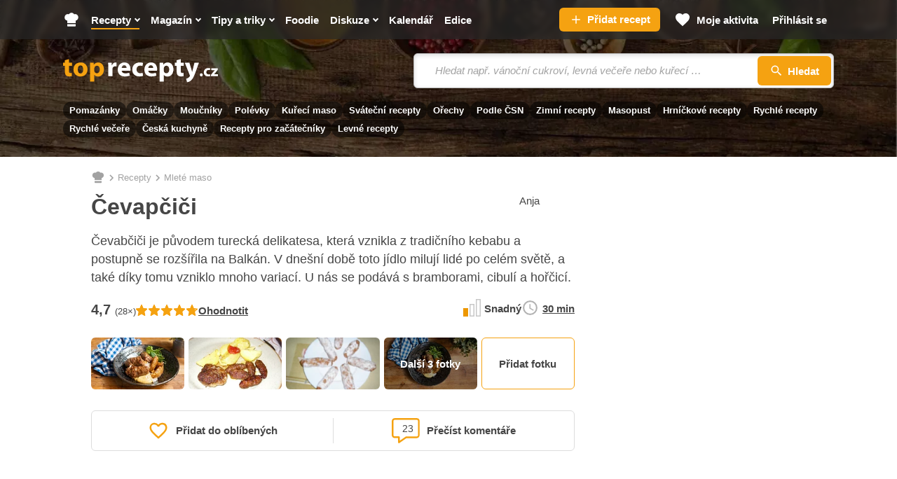

--- FILE ---
content_type: text/html; charset=utf-8
request_url: https://www.toprecepty.cz/recept/2459-cevapcici/
body_size: 50769
content:

<!DOCTYPE html>
<html lang="cs" class="no-js">
<head>
	<meta charset="utf-8">

	<!--[if IE]><meta http-equiv="X-UA-Compatible" content="IE=edge,chrome=1"><![endif]-->
	<meta name="viewport" content="width=device-width, initial-scale=1.0, shrink-to-fit=no">

	<title>Čevapčiči - Toprecepty.cz</title>

		<link rel="stylesheet" href="https://static.toprecepty.cz/design21/dist/css/style-291e72a468aa392461e7f15fa93c623b.css">
		<link rel="stylesheet" href="https://static.toprecepty.cz/design21/dist/css/print-ea3a37abfe2bf21eb3aa0f5d7bc16ca7.css" media="print">


	<script>
		var web = "https://www.toprecepty.cz" + '/';
		var basePath = "";
		var statUrl = "https://stat.toprecepty.cz";

		(function () {
			var className = document.documentElement.className;
			className = className.replace('no-js', 'js');

			(function() {
				var mediaHover = window.matchMedia('(hover: none), (pointer: coarse), (pointer: none)');
				mediaHover.addListener(function(media) {
					document.documentElement.classList[media.matches ? 'add' : 'remove']('no-hoverevents');
					document.documentElement.classList[!media.matches ? 'add' : 'remove']('hoverevents');
				});
				className += (mediaHover.matches ? ' no-hoverevents' : ' hoverevents');
			})();

			var supportsCover = 'CSS' in window && typeof CSS.supports === 'function' && CSS.supports('object-fit: cover');
			className += (supportsCover ? ' ' : ' no-') + 'objectfit';

			// Detect browser for specifix CSS
			if (navigator.userAgent.indexOf("Chrome/") != -1) className += ' chrome'
			else if (navigator.userAgent.indexOf("Safari/") != -1) className += ' safari'
			else if (navigator.userAgent.indexOf("Firefox/") != -1) className += ' firefox'

			document.documentElement.className = className;

			// vw
			var viewportCalc = function() {
				document.querySelector('html').style.overflowY = 'scroll'; // prevents horizontal CLS after page loads
				var vw = document.documentElement.clientWidth * 0.01;
				document.documentElement.style.setProperty('--vw', vw+'px');
			};
			viewportCalc();
			window.addEventListener('resize', viewportCalc);
			window.addEventListener('orientationchange', viewportCalc);
			window.addEventListener('DOMContentLoaded', () => {
				document.querySelector('html').style.overflowY = null;
			});
		}());
	</script>

	<!-- SpeedCurve RUM -->
	<script>
	LUX=(function(){ var a=("undefined"!==typeof(LUX)&&"undefined"!==typeof(LUX.gaMarks)?LUX.gaMarks:[]);var d=("undefined"!==typeof(LUX)&&"undefined"!==typeof(LUX.gaMeasures)?LUX.gaMeasures:[]);var j="LUX_start";var k=window.performance;var l=("undefined"!==typeof(LUX)&&LUX.ns?LUX.ns:(Date.now?Date.now():+(new Date())));if(k&&k.timing&&k.timing.navigationStart){ l=k.timing.navigationStart}function f(){ if(k&&k.now){ return k.now()}var o=Date.now?Date.now():+(new Date());return o-l}function b(n){ if(k){ if(k.mark){ return k.mark(n)}else{ if(k.webkitMark){ return k.webkitMark(n)}}}a.push({ name:n,entryType:"mark",startTime:f(),duration:0});return}function m(p,t,n){ if("undefined"===typeof(t)&&h(j)){ t=j}if(k){ if(k.measure){ if(t){ if(n){ return k.measure(p,t,n)}else{ return k.measure(p,t)}}else{ return k.measure(p)}}else{ if(k.webkitMeasure){ return k.webkitMeasure(p,t,n)}}}var r=0,o=f();if(t){ var s=h(t);if(s){ r=s.startTime}else{ if(k&&k.timing&&k.timing[t]){ r=k.timing[t]-k.timing.navigationStart}else{ return}}}if(n){ var q=h(n);if(q){ o=q.startTime}else{ if(k&&k.timing&&k.timing[n]){ o=k.timing[n]-k.timing.navigationStart}else{ return}}}d.push({ name:p,entryType:"measure",startTime:r,duration:(o-r)});return}function h(n){ return c(n,g())}function c(p,o){ for(i=o.length-1;i>=0;i--){ var n=o[i];if(p===n.name){ return n}}return undefined}function g(){ if(k){ if(k.getEntriesByType){ return k.getEntriesByType("mark")}else{ if(k.webkitGetEntriesByType){ return k.webkitGetEntriesByType("mark")}}}return a}return{ mark:b,measure:m,gaMarks:a,gaMeasures:d}})();LUX.ns=(Date.now?Date.now():+(new Date()));LUX.ac=[];LUX.cmd=function(a){ LUX.ac.push(a)};LUX.init=function(){ LUX.cmd(["init"])};LUX.send=function(){ LUX.cmd(["send"])};LUX.addData=function(a,b){ LUX.cmd(["addData",a,b])};LUX_ae=[];window.addEventListener("error",function(a){ LUX_ae.push(a)});LUX_al=[];if("function"===typeof(PerformanceObserver)&&"function"===typeof(PerformanceLongTaskTiming)){ var LongTaskObserver=new PerformanceObserver(function(c){ var b=c.getEntries();for(var a=0;a<b.length;a++){ var d=b[a];LUX_al.push(d)}});try{ LongTaskObserver.observe({ type:["longtask"]})}catch(e){ }};
	</script>
	<script>
	</script>

<link rel="preconnect" as="script" href="https://sdk.privacy-center.org/">
<link rel="preload" as="script" fetchpriority="high" href="https://sdk.privacy-center.org/9a8e2159-3781-4da1-9590-fbf86806f86e/loader.js?target=www.toprecepty.cz">
<script>
  (function () {
    const nativeSrcProperty = Object.getOwnPropertyDescriptor(HTMLScriptElement.prototype, 'src');

    Object.defineProperty(HTMLScriptElement.prototype, 'src', {
      get: function () {
        return nativeSrcProperty.get.call(this);
      },

      set: function (value) {
        if (value?.includes('privacy-center.org')) {
          this.fetchPriority = 'high';

          Object.defineProperty(HTMLScriptElement.prototype, 'src', {
            ...nativeSrcProperty
          });
        }

        nativeSrcProperty.set.call(this, value);
      }
    });
  }());
</script>
<script>(function(){ function i(e){ if(!window.frames[e]){ if(document.body&&document.body.firstChild){ var t=document.body;var n=document.createElement("iframe");n.style.display="none";n.name=e;n.title=e;t.insertBefore(n,t.firstChild)}else{ setTimeout(function(){ i(e)},5)}}}function e(n,o,r,f,s){ function e(e,t,n,i){ if(typeof n!=="function"){ return}if(!window[o]){ window[o]=[]}var a=!1;if(s){ a=s(e,i,n)}if(!a){ window[o].push({ command:e,version:t,callback:n,parameter:i})}}e.stub=!0;e.stubVersion=2;function t(i){ if(!window[n]||window[n].stub!==!0){ return}if(!i.data){ return}var a=typeof i.data==="string";var e;try{ e=a?JSON.parse(i.data):i.data}catch(t){ return}if(e[r]){ var o=e[r];window[n](o.command,o.version,function(e,t){ var n={ };n[f]={ returnValue:e,success:t,callId:o.callId};if(i.source){ i.source.postMessage(a?JSON.stringify(n):n,"*")}},o.parameter)}}if(typeof window[n]!=="function"){ window[n]=e;if(window.addEventListener){ window.addEventListener("message",t,!1)}else{ window.attachEvent("onmessage",t)}}}e("__tcfapi","__tcfapiBuffer","__tcfapiCall","__tcfapiReturn");i("__tcfapiLocator")})()</script>
<script async src="https://sdk.privacy-center.org/9a8e2159-3781-4da1-9590-fbf86806f86e/loader.js?target=www.toprecepty.cz" id="spcloader" charset="utf-8"></script>

	<!-- Google Tag Manager -->
	<script>
		(function (w, d, s, l, i) {
			w[l] = w[l] || [];
			w[l].push({ "gtm.start": new Date().getTime(), event: "gtm.js" });
			var f = d.getElementsByTagName(s)[0],
				j = d.createElement(s),
				dl = l != "dataLayer" ? "&l=" + l : "";
			j.async = true;
			j.type = "text/javascript";
			j.src = "https://www.googletagmanager.com/gtm.js?id=" + i + dl;
			f.parentNode.insertBefore(j, f);
		})(window, document, "script", "dataLayer", "GTM-5NZ9N4Z");
	</script>
	<!-- End Google Tag Manager -->


	<script>
		window.dataLayer = window.dataLayer || [];
	</script>


	<script>
		var analyticsConsentPurpose = 'publishers-Kqq3iPge';
		window.didomiOnReady = window.didomiOnReady || [];
		window.didomiOnReady.push(function (Didomi) {
			// The SDK is done loading, check the consent status of the user
			const analytictsConsentStatus = Didomi.getUserConsentStatusForPurpose(analyticsConsentPurpose);
			if (!analytictsConsentStatus) {
				return;
			}
			var s = document.createElement("script");
			s.src = "https://cdn.speedcurve.com/js/lux.js?id=706969200";
			s.async = true;
			s.crossOrigin = "anonymous";
			s.defer = true;
			document.body.appendChild(s);

			function runLuxWhenPageIsFullyParsed() {
				let player_count = document.querySelectorAll('.playerjs').length;

				LUX = window.LUX || {};

				LUX.label = ("Recipe" === 'Recipe' && player_count) ? "Recipe with video" : "Recipe";
				LUX.addData("first_visit_session", 1);
				LUX.addData("first_visit_overall", 1);
				LUX.addData("user_group", "visitor");
				LUX.addData("ad_enabled", 1);
						if (typeof window.burdaAds === 'undefined') {
							LUX.addData("ad_state", 'off');
						} else {
							LUX.addData("ad_state", burdaAds.isSeznam() ? 'seznam' : 'on');
						}
				LUX.addData("consent_provider", "didomi");

				LUX.addData('consent.confirmed', 1);
				LUX.addData('player_count', player_count);
			}

			if (document.readyState === "complete" || document.readyState === "loaded" || document.readyState === "interactive") {
				runLuxWhenPageIsFullyParsed();
			} else {
				window.addEventListener("DOMContentLoaded", runLuxWhenPageIsFullyParsed);
			}

		});
	</script>
	<script>

	</script>

<script>
    (function(u,p,s,c,r){ u[r]=u[r]||function(p){ (u[r].q=u[r].q||[]).push(p)},u[r].ls=1*new Date();
    var a=p.createElement(s),m=p.getElementsByTagName(s)[0];a.async=1;a.src=c;m.parentNode.insertBefore(a,m)
    })(window,document,'script','//files.upscore.com/async/upScore.js','upScore');

    upScore({
        config:{
            domain: "toprecepty.cz",
            article: ".b-layout__content",
            track_positions: false
        },
        data: {
            section: "Recepty",
            taxonomy: "",
            object_id: "2459",
            pubdate: "2008-08-16T19:50:08+02:00",
            author: "Anja",
            object_type: "recipe",
            custom_video : 1,
			content_type : "0",
        }
    });
</script>






	<meta name="keywords" content="Čevapčiči, mleté maso, recepty, recepty online, online recepty, recept, vaření, kuchařka">
	<meta name="description" content="Čevabčiči je původem turecká delikatesa, která vznikla z tradičního kebabu a postupně se rozšířila na Balkán. V dnešní době toto jídlo milují…" />
	<meta name="robots" content="all,follow" />
	<meta name="copyright" content="toprecepty.cz" />
	<meta name="author" content="toprecepty.cz">

	<meta name="p:domain_verify" content="808e8c69a2abeb25b113323c7540dd38" />
	<meta property="fb:app_id" content="1538988926368516">
	<meta property="fb:pages" content="149431389370">

	<link rel="canonical" href="https://www.toprecepty.cz/recept/2459-cevapcici/">
	<link rel="next" href="https://www.toprecepty.cz/recept/2459-cevapcici/?stranka=2">
	<link rel="previewimage" href="https://www.toprecepty.cz/fotky/recepty/0515/5b9daafa417d81940589f8f2bad79fb6-facebook.jpg">

	<meta property="og:title" content="Čevapčiči" />
	<meta property="og:description" content="Čevabčiči je původem turecká delikatesa, která vznikla z tradičního kebabu a postupně se rozšířila na Balkán. V dnešní době toto jídlo milují…" />
	<meta property="og:url" content="https://www.toprecepty.cz/recept/2459-cevapcici/" />
	<meta property="og:image" content="https://www.toprecepty.cz/fotky/recepty/0515/5b9daafa417d81940589f8f2bad79fb6-facebook.jpg" />
	<meta property="og:image:alt" content="Čevapčiči" />
	<meta property="og:video:url" content="https://player.vimeo.com/video/682440624?autoplay=1" />
	<meta property="og:video:secure_url" content="https://player.vimeo.com/video/682440624?autoplay=1" />
	<meta property="og:video:type" content="text/html" />
	<meta property="og:video:width" content="1080" />
	<meta property="og:video:height" content="1080" />
	<meta property="og:video:duration" content="81" />
	<meta property="og:image:secure_url" content="https://www.toprecepty.cz/fotky/recepty/0515/5b9daafa417d81940589f8f2bad79fb6-facebook.jpg" />
	<meta property="og:site_name" content="toprecepty.cz">
	<meta property="og:type" content="website">

	<meta name="fb:app_id" content="1538988926368516" />
	<meta name="twitter:card" content="summary" />
	<meta name="twitter:site" content="@topreceptycz" />
	<meta name="twitter:title" content="Čevapčiči" />
	<meta name="twitter:description" content="Čevabčiči je původem turecká delikatesa, která vznikla z tradičního kebabu a postupně se rozšířila na Balkán. V dnešní době toto jídlo milují…" />
	<meta name="twitter:image" content="https://www.toprecepty.cz/fotky/recepty/0515/5b9daafa417d81940589f8f2bad79fb6-facebook.jpg" />

	<meta name="twitter:domain" content="toprecepty.cz">

	<link rel="shortcut icon" href="https://static.toprecepty.cz/design/img/favicon-2022/favicon.ico">
	<link rel="icon" sizes="16x16 32x32 64x64" href="https://static.toprecepty.cz/design/img/favicon-2022/favicon.ico">
	<link rel="icon" type="image/png" sizes="196x196" href="https://static.toprecepty.cz/design/img/favicon-2022/favicon-196x196.png">
	<link rel="icon" type="image/png" sizes="128x128" href="https://static.toprecepty.cz/design/img/favicon-2022/favicon-128.png">
	<link rel="icon" type="image/png" sizes="96x96" href="https://static.toprecepty.cz/design/img/favicon-2022/favicon-96x96.png">
	<link rel="icon" type="image/png" sizes="32x32" href="https://static.toprecepty.cz/design/img/favicon-2022/favicon-32x32.png">
	<link rel="icon" type="image/png" sizes="16x16" href="https://static.toprecepty.cz/design/img/favicon-2022/favicon-16x16.png">
	<link rel="apple-touch-icon-precomposed" sizes="57x57" href="https://static.toprecepty.cz/design/img/favicon-2022/apple-touch-icon-57x57.png">
	<link rel="apple-touch-icon-precomposed" sizes="114x114" href="https://static.toprecepty.cz/design/img/favicon-2022/apple-touch-icon-114x114.png">
	<link rel="apple-touch-icon-precomposed" sizes="72x72" href="https://static.toprecepty.cz/design/img/favicon-2022/apple-touch-icon-72x72.png">
	<link rel="apple-touch-icon-precomposed" sizes="144x144" href="https://static.toprecepty.cz/design/img/favicon-2022/apple-touch-icon-144x144.png">
	<link rel="apple-touch-icon-precomposed" sizes="60x60" href="https://static.toprecepty.cz/design/img/favicon-2022/apple-touch-icon-60x60.png">
	<link rel="apple-touch-icon-precomposed" sizes="120x120" href="https://static.toprecepty.cz/design/img/favicon-2022/apple-touch-icon-120x120.png">
	<link rel="apple-touch-icon-precomposed" sizes="76x76" href="https://static.toprecepty.cz/design/img/favicon-2022/apple-touch-icon-76x76.png">
	<link rel="apple-touch-icon-precomposed" sizes="152x152" href="https://static.toprecepty.cz/design/img/favicon-2022/apple-touch-icon-152x152.png">
	<meta name="msapplication-TileColor" content="#FFFFFF">
	<meta name="msapplication-TileImage" content="https://static.toprecepty.cz/design/img/favicon-2022/mstile-144x144.png">
	<meta name="msapplication-square70x70logo" content="https://static.toprecepty.cz/design/img/favicon-2022/mstile-70x70.png" />
	<meta name="msapplication-square150x150logo" content="https://static.toprecepty.cz/design/img/favicon-2022/mstile-150x150.png" />
	<meta name="msapplication-wide310x150logo" content="https://static.toprecepty.cz/design/img/favicon-2022/mstile-310x150.png" />
	<meta name="msapplication-square310x310logo" content="https://static.toprecepty.cz/design/img/favicon-2022/mstile-310x310.png" />
	<meta name="msapplication-config" content="/browserconfig.xml">

	<link rel="alternate" type="application/rss+xml" title="Toprecepty.cz - RSS receptů" href="/rss1.xml">
	<link rel="alternate" type="application/rss+xml" title="Toprecepty.cz - RSS článků" href="/sitemap/rss-all-articles.xml">
	

		<script>
			const BurdaDynamicAdsConfig = [];
		</script>
		<meta property="burda_ads:content_type" content="recipe">
		<meta property="burda_ads:tags" content="mleté maso, pro začátečníky, oběd, večeře, slané, do 30 minut, snadné, rychlé, pro začátečníky, běžný den, balkánská, restování, chorvatská">
			<link rel="stylesheet" media="all" href="https://ads.burdadigital.cz/sites/default/files/public/burda_ads/prod/dist/toprecepty/v5/burda-ads.css?version=66c797" />
			<script>
				window.burdaAds = window.burdaAds || { queue: [] };
				window.burdaAds.hasR2B2 = true;
				
			</script>
			<link rel="preload" as="script" fetchpriority="low" href="https://micro.rubiconproject.com/prebid/dynamic/26636.js">
			<script async crossorigin="anonymous" src="//securepubads.g.doubleclick.net/tag/js/gpt.js"></script>
			<script type="application/javascript">
				top.__pxPageConfig = top.__pxPageConfig || {};
				top.__pxPageConfig.template = "video"; 
			</script>
			<script src="https://cdn.performax.cz/yi/adsbypx/px_autoads.js" async defer></script>
			<script src="https://ads.burdadigital.cz/sites/default/files/public/json/toprecepty/burda-ads--config.js"></script>
			<script src="https://ads.burdadigital.cz/sites/default/files/public/burda_ads/prod/dist/toprecepty/v5/burda-ads--critical.js?version=a9baa6"></script>
			<script src="https://ads.burdadigital.cz/sites/default/files/public/burda_ads/prod/dist/toprecepty/v5/burda-ads.js?version=a9baa6" async></script>
		<style>
			.page-gallery {
				--page-background-color: #282828;
			}
			.b-ad__inner::after {
				display:none;
			}
			.ui-html--traffic--seznam .b-tips,
			.ui-html--traffic--seznam .b-share__item--text {
				display: none;
			}
			.ui-html--traffic .page-gallery .b-ad__inner {
				background:transparent;
			}
			@media (min-width: 768px) {
				.branding-wrapper #main > .main__content >.u-mb-sm {
					margin-bottom:0;
				}
				.branding-wrapper .m-categories.m-categories--homepage {
					max-width: 1080px;
					margin-left: auto;
					margin-right: auto;
					left: unset;
				}
			}
			.leaderboard-1-wrapper {
				min-height:210px;
				width:100%;
			}

			@media only screen and (max-width: 1299px) {
				.leaderboard-1-wrapper {
					display: none;
				}
			}

			@media only screen and (min-width: 1300px) {
				.leaderboard-1-wrapper {
					display: block;
				}
			}
			@media (max-width: 768px) {
				.main { overflow-x: hidden; }
			}
			@media (min-width: 1200px) {
				.branding-wrapper .b-color {
					margin-left: calc(var(--row-main-gutter)* -1);
					margin-right: calc(var(--row-main-gutter)* -1);
				}
			}
			@media (min-width: 1000px) {
				.branding-wrapper .b-color {
					border-radius: 0;
				}
			}
			:root {
				--burda-ads-wrapper-background-color: #f9f9f9;
			}
			.ui-html--traffic--seznam .main__content {
				max-width: unset;
			}
			@media (max-width: 768px) {
				div[data-advert-container-id="10173"]:not(.ui-advert-container--format--mobile-rectangle),
				div[data-advert-container-id="10174"]:not(.ui-advert-container--format--mobile-rectangle),
				div[data-advert-container-id="10640"]:not(.ui-advert-container--format--mobile-rectangle),
				div[data-advert-container-id="10641"]:not(.ui-advert-container--format--mobile-rectangle)
				{
					height: 80vh;
				}
			}
		</style>
		<script>
			(function () {
				const isEconomia = burdaAds.isEconomia();
				const isSeznam = burdaAds.isSeznam();
				if (isEconomia || isSeznam) {
					return;
				}

				const scriptElement = document.createElement('script');
				scriptElement.src = '//pahtuz.tech/c/toprecepty.cz.js';
				document.head.append(scriptElement);
			}());
		</script>
</head>

<body data-controller="Body " class="  page-subpage   page-recipe-facelift   webp leaderboard-burdaAds ui-page ui-page--undefined ui-page--toprecepty">

	<script data-type="contentView">
		let type = "recipe";
		let id = 2459;
		if (type && id) {
			const data = new FormData();
			data.append('type', type);
			data.append('id', id);
			data.append('requestToken', "");

			navigator.sendBeacon("https://www.toprecepty.cz/content-heartbeat", data);
		}
	</script>


	<!-- Google Tag Manager (noscript) -->
	<noscript><iframe
				src="https://www.googletagmanager.com/ns.html?id=GTM-5NZ9N4Z"
				height="0"
				width="0"
				style="display: none; visibility: hidden"></iframe>
	</noscript>
	<!-- End Google Tag Manager (noscript) -->


<p class="m-accessibility">
	<a title="Přejít k obsahu (Klávesová zkratka: Alt + 2)" accesskey="2" href="#main">Přejít k obsahu</a>
	<span class="hide">|</span>
	<a href="#menu-main">Přejít k hlavnímu menu</a>
	<span class="hide">|</span>
	<a href="#form-search">Přejít k vyhledávání</a>
</p>


<header class="header"> 

<div class="b-intro b-intro--magazine">
	<div class="b-intro__bg img img--fill">
			<img class="img__img" src="https://static.toprecepty.cz/design21/dist/img/illust/background/intro-bg-1630.webp"
				srcset="
					https://static.toprecepty.cz/design21/dist/img/illust/background/intro-bg-320.webp 320w,
					https://static.toprecepty.cz/design21/dist/img/illust/background/intro-bg-480.webp 480w,
					https://static.toprecepty.cz/design21/dist/img/illust/background/intro-bg-768.webp 768w,
					https://static.toprecepty.cz/design21/dist/img/illust/background/intro-bg-1000.webp 1000w,
					https://static.toprecepty.cz/design21/dist/img/illust/background/intro-bg-1200.webp 1200w,
					https://static.toprecepty.cz/design21/dist/img/illust/background/intro-bg-1440.webp 1440w,
					https://static.toprecepty.cz/design21/dist/img/illust/background/intro-bg-1630.webp 1630w"
				sizes="100vw"
				alt="" fetchpriority="high">
	</div>
	<div class="b-intro__main">
		<div class="row-main row-main--wide">
			<div class="b-intro__inner">
				<div class="b-intro__grid">
					<div class="b-intro__logo">
						<p class="u-mb-0">
							<a href="/">
									<svg class="b-intro__img" xmlns="http://www.w3.org/2000/svg" viewBox="0 0 1000 150" xml:space="preserve">
										<title>Toprecepty.cz</title>
										<path fill="#F5A211" d="M11.5 7.3v16.2H0v19.9h11.5v35.5c0 6.1.6 11.3 1.9 15.5a24 24 0 0 0 5.6 10.2c2.2 2.3 5.1 4.1 8.6 5.4 3.5 1.4 7.4 2 11.8 2.1a62.8 62.8 0 0 0 17.4-2.3l-.2-20.4-2.3.4-2.5.2-3.2.1c-2.6 0-4.8-.5-6.3-1.6a9.2 9.2 0 0 1-3.4-5c-.7-2.2-1-5.1-1-8.6V43.4h19.4V23.5H38V0L11.5 7.3zm102.2 14.1c-7 0-13.4 1.1-19.1 3.3a39.1 39.1 0 0 0-24.1 23.8c-2.2 5.7-3.3 12-3.3 19.1 0 7 1.2 13.3 3.5 18.8a39.5 39.5 0 0 0 23.8 22.9 50.6 50.6 0 0 0 31.4 1.2c4.4-1.2 8.6-3 12.5-5.4A40 40 0 0 0 155.5 83c1.7-5 2.5-10.7 2.5-17 0-6.6-1.1-12.6-3.2-18.1a41.2 41.2 0 0 0-22.9-23.3 51.2 51.2 0 0 0-18.2-3.2zm-.9 19.3c3 0 5.7.8 7.9 2.2a16 16 0 0 1 5.3 5.9 41.7 41.7 0 0 1 4 17.7c0 5.3-.7 9.9-2.1 13.9a20 20 0 0 1-5.9 9.1 13.7 13.7 0 0 1-9.2 3.3c-3.8-.1-7.1-1.2-9.7-3.5a21.1 21.1 0 0 1-6-9.2c-1.4-3.9-2-8.4-2-13.4 0-3.2.3-6.4 1-9.5a31 31 0 0 1 3.1-8.4c1.4-2.5 3.3-4.5 5.5-6 2.2-1.3 4.9-2.1 8.1-2.1zm61.8 104.8h27v-43.2h.4a20 20 0 0 0 5.3 5.1c2.2 1.5 4.7 2.7 7.6 3.6a37.4 37.4 0 0 0 40.8-15.2c2.5-3.7 4.6-8.1 6-13.1 1.5-5 2.2-10.7 2.2-17 0-6.9-1-13.1-3-18.6a41.8 41.8 0 0 0-7.9-13.9 35.4 35.4 0 0 0-11.5-8.7 37.7 37.7 0 0 0-30.4.6A32 32 0 0 0 199 35.5h-.4l-1.2-12.1H174a461 461 0 0 1 .7 29.2v92.9h-.1zm27-84.4.1-2.5.4-2.3a17.2 17.2 0 0 1 9-11.9 16 16 0 0 1 7.2-1.8c4 0 7.4 1.1 10.1 3.2 2.7 2.1 4.7 5 6.1 8.6 1.4 3.6 2 7.8 2 12.5 0 4.9-.7 9.2-2.2 12.9a18.7 18.7 0 0 1-6.4 8.5c-2.8 2-6.1 3-10 3.1a16 16 0 0 1-12.7-6.3 17 17 0 0 1-3.1-6.5l-.4-2.7-.1-3V61.1z"></path>
										<path fill="#FFF" d="M291.6 110.4h27V66.3l.1-3.2.4-2.9c.9-4.2 3-7.5 6.2-10a20 20 0 0 1 12.3-3.7 46.4 46.4 0 0 1 7.3.7V21.9l-2.6-.4-3-.1c-2.2 0-4.4.3-6.6 1a25.1 25.1 0 0 0-12.4 8.8c-1.8 2.3-3.2 5-4.4 8.2h-.9l-1.1-16h-23.1a181.2 181.2 0 0 1 .6 17.2l.1 11.4v58.4h.1zm142.8-34.9a55.8 55.8 0 0 0 .9-10.6c0-4.3-.4-8.6-1.3-12.8-.9-4.2-2.3-8.1-4.2-11.8A32.6 32.6 0 0 0 411.4 24a45.9 45.9 0 0 0-31 .2A38.6 38.6 0 0 0 359.5 42a55.1 55.1 0 0 0-6.8 25.9 48 48 0 0 0 5.5 23.5 37 37 0 0 0 15.8 15.3 53.8 53.8 0 0 0 25.1 5.4 90.7 90.7 0 0 0 31.5-5.5L427 88.3a69.1 69.1 0 0 1-33.1 2.7c-2.8-.7-5.4-1.7-7.7-3a16.8 16.8 0 0 1-5.4-5.2 14.7 14.7 0 0 1-2.4-7.3h56zm-56.1-18.4a22.3 22.3 0 0 1 4.3-11.4c1.3-1.8 3-3.3 5-4.4 2-1.1 4.5-1.7 7.3-1.7a13.6 13.6 0 0 1 12.3 6.3 22 22 0 0 1 2.9 11.2h-31.8zm135.2 31c-2 .9-4.3 1.6-6.9 2.1-2.5.5-5.4.7-8.6.7a26 26 0 0 1-9.3-1.6A21.6 21.6 0 0 1 476 77a30.3 30.3 0 0 1 .9-23.1 21.6 21.6 0 0 1 20.5-11.7c3.5 0 6.5.3 9 .8s4.5 1.1 6.1 1.9l4.3-20.1a47.3 47.3 0 0 0-13.4-2.9 58.9 58.9 0 0 0-28.6 3.2 44.4 44.4 0 0 0-15.6 9.9 41 41 0 0 0-9.5 14.7 50.3 50.3 0 0 0-3.2 17.9c.1 9.1 2 17 5.7 23.6a39 39 0 0 0 15.9 15.3c6.9 3.6 15 5.4 24.4 5.5a75.9 75.9 0 0 0 18.1-2.1c2.5-.6 4.5-1.3 6.1-2.1l-3.2-19.7zm92.9-12.6a55.8 55.8 0 0 0 .9-10.6c0-4.3-.4-8.6-1.3-12.8-.9-4.2-2.3-8.1-4.2-11.8A32.6 32.6 0 0 0 583.4 24a45.9 45.9 0 0 0-31 .2A38.6 38.6 0 0 0 531.5 42a55.1 55.1 0 0 0-6.8 25.9 48 48 0 0 0 5.5 23.5 37 37 0 0 0 15.8 15.3 53.8 53.8 0 0 0 25.1 5.4 90.7 90.7 0 0 0 31.5-5.5L599 88.3a69.1 69.1 0 0 1-33.1 2.7c-2.8-.7-5.4-1.7-7.7-3a15.9 15.9 0 0 1-7.8-12.5h56zm-56.2-18.4a22.3 22.3 0 0 1 4.3-11.4c1.3-1.8 3-3.3 5-4.4 2-1.1 4.5-1.7 7.3-1.7a13.6 13.6 0 0 1 12.3 6.3 22 22 0 0 1 2.9 11.2h-31.8zm73.2 88.4h27v-43.2h.4a20 20 0 0 0 5.3 5.1c2.2 1.5 4.7 2.7 7.6 3.6a37.4 37.4 0 0 0 40.8-15.2c2.5-3.7 4.6-8.1 6-13.1 1.5-5 2.2-10.7 2.2-17 0-6.9-1-13.1-3-18.6a41.8 41.8 0 0 0-7.9-13.9 35.4 35.4 0 0 0-11.5-8.7 37.7 37.7 0 0 0-30.4.6 32 32 0 0 0-12.1 10.4h-.4l-1.2-12.1h-23.4a461 461 0 0 1 .7 29.2v92.9h-.1zm27-84.4.1-2.5.4-2.3a17.2 17.2 0 0 1 9-11.9 16 16 0 0 1 7.2-1.8c4 0 7.4 1.1 10.1 3.2 2.7 2.1 4.7 5 6.1 8.6 1.4 3.6 2 7.8 2 12.5 0 4.9-.7 9.2-2.2 12.9a18.7 18.7 0 0 1-6.4 8.5c-2.8 2-6.1 3-10 3.1a16 16 0 0 1-12.7-6.3 17 17 0 0 1-3.1-6.5l-.4-2.7-.1-3V61.1zm83-53.8v16.2h-11.5v19.9h11.5v35.5c0 6.1.6 11.3 1.9 15.5a24 24 0 0 0 5.6 10.2c2.2 2.3 5.1 4.1 8.6 5.4 3.5 1.4 7.4 2 11.8 2.1a62.8 62.8 0 0 0 17.4-2.3l-.2-20.4-2.3.4-2.5.2-3.2.1c-2.6 0-4.8-.5-6.3-1.6a9.2 9.2 0 0 1-3.4-5c-.7-2.2-1-5.1-1-8.6V43.4h19.4V23.5h-19.4V0l-26.4 7.3zm52.5 16.2 32 79.6.9 2.6.2 1.8c0 .5-.1 1.2-.4 1.8-.2.7-.6 1.4-1 2.1a37.7 37.7 0 0 1-7 8 47.8 47.8 0 0 1-15.9 7.4l5.9 22.7a49.7 49.7 0 0 0 33-19.6 86 86 0 0 0 7.1-11.1 324.6 324.6 0 0 0 16.2-38.2l20.3-57.2h-28.8L837.6 66l-1.3 5.4-1.3 5.7-1.2 5.2h-.7l-1.3-5.2-1.5-5.6-1.5-5.4-13-42.8h-29.9v.2zm106.4 88c2 0 3.6-.4 5.1-1.3 1.4-.8 2.6-2 3.3-3.4a10 10 0 0 0 1.2-5 12 12 0 0 0-1.3-5.2 8.3 8.3 0 0 0-3.3-3.4c-1.4-.8-3-1.2-4.9-1.2-1.9 0-3.5.4-4.9 1.2a9 9 0 0 0-3.3 3.4c-.8 1.5-1.2 3.2-1.2 5.1 0 1.9.4 3.6 1.2 5a8.3 8.3 0 0 0 3.3 3.4 8 8 0 0 0 4.8 1.4zm56.2-14.3a22 22 0 0 1-9.2 1.6c-2 0-3.8-.3-5.5-.9-1.7-.6-3.2-1.5-4.5-2.8a11.9 11.9 0 0 1-3-4.5c-.7-1.8-1.1-3.9-1.1-6.2 0-2.8.5-5.3 1.7-7.5 1.1-2.2 2.7-3.9 4.8-5.1 2.1-1.2 4.5-1.8 7.4-1.9a25.8 25.8 0 0 1 8.9 1.6l2.5-11.9a32.5 32.5 0 0 0-7.9-1.8c-1.4-.2-2.9-.2-4.3-.2-4.8 0-9 .7-12.7 2.2a26 26 0 0 0-15 14.6 29 29 0 0 0-1.9 10.7c0 5.4 1.2 10.1 3.4 14 2.2 3.9 5.4 7 9.5 9.1 4.1 2.1 8.9 3.2 14.5 3.3a52.2 52.2 0 0 0 10.7-1.2 25 25 0 0 0 3.6-1.2l-1.9-11.9zm6.6 13.2h44.9V97.6h-24.8v-.2c1.5-1.4 2.9-2.9 4.3-4.5l4.2-4.9 15.5-19.5v-9.7H957v12.8h22.6v.2l-4 4.4-4.1 4.7-16.3 20.4v9.1h-.1z"></path>
									</svg>
							</a>
						</p>
					</div>
					<div class="b-intro__suggest-wrap">
						<div class="b-intro__suggest">

<form action="/vyhledavani-receptu" class="f-suggest f-suggest--intro b-suggest b-suggest--header" data-controller="Etarget Search" method="get">
	<button type="button" class="f-suggest__toggle btn btn--blank toggle" data-action="click->Search#toggle click->Menu#close">
		<span class="toggle__inner">
			
            <span class="icon-svg icon-svg--search toggle__icon">
                <svg class="icon-svg__svg">
                    <use xlink:href="https://www.toprecepty.cz/design21/dist/img/icons.svg?v=1768491787&version=#icon-search" x="0" y="0" width="100%" height="100%" />
                </svg>
            </span>
        
			<span class="u-vhide">
				Přejít na vyhledávání
			</span>
		</span>
	</button>
	<div class="f-suggest__holder" data-scroll-lock-scrollable>
		<p class="f-suggest__inp-wrap">
			<label for="hledam" class="inp-label u-vhide">
				Vyhledávání
			</label>
			<span class="inp-fix">
				<input type="text" name="term" class="f-suggest__inp inp-text" autocomplete="off" placeholder="Hledat např. vánoční cukroví, levná večeře nebo kuřecí …" data-suggest="/vyhledavani/whisperer?t=1&amp;s=r" value="" data-Search-target="input">
				<button type="submit" class="f-suggest__btn btn btn--loader">
					<span class="btn__text">
						<span class="item-icon">
							
            <span class="icon-svg icon-svg--search ">
                <svg class="icon-svg__svg">
                    <use xlink:href="https://www.toprecepty.cz/design21/dist/img/icons.svg?v=1768491787&version=#icon-search" x="0" y="0" width="100%" height="100%" />
                </svg>
            </span>
        
							<span class="f-suggest__btn-text">
								Hledat
							</span>
						</span>
					</span>
				</button>
			</span>
		</p>

		<div class="b-suggest__holder f-suggest__box" data-Search-target="holder"></div>

		<div class="b-suggest__holder f-suggest__box" data-Search-target="before">
			<div class="b-submenu b-submenu--suggest">
				<div class="b-submenu__inner">
					<div class="b-suggest__inner">
						<div class="b-tabs__content">
							<div class="b-tabs__fragment is-active">
								<div class="b-suggest__title">
									Mohlo by se vám líbit
								</div>
								<div class="b-suggest__section">
 

	
	
	
	
	


<article class="b-horizontal b-horizontal--xxs b-suggest__item">
	<p class="b-horizontal__img-wrap" >

<span class="img b-horizontal__img img--16-9 img--fill img--rounded">
	

			<img class="img__img" loading="lazy" src="https://static.toprecepty.cz/fotky/recepty/0064/nadychany-hrneckovy-pernik-154325-210-118-exact.webp" alt="Nadýchaný hrnečkový perník" title="Nadýchaný hrnečkový perník" width="210" height="118">


	<img class="img__play" src="/design21/dist/img/illust/play.svg" alt="Videorecept" loading="lazy" width="80" height="80">
</span>


	</p>
	<div class="b-horizontal__main u-mb-last-0">
		<span class="b-horizontal__title h3 b-horizontal__title--clamp"  style="-webkit-line-clamp: 2;">
			<a href="/recept/18981-nadychany-hrneckovy-pernik/" class="b-horizontal__link link-mask">
				Nadýchaný hrnečkový perník
			</a>
		</span>
	</div>
</article>
 

	
	
	
	
	


<article class="b-horizontal b-horizontal--xxs b-suggest__item">
	<p class="b-horizontal__img-wrap" >

<span class="img b-horizontal__img img--16-9 img--fill img--rounded">
	

			<img class="img__img" loading="lazy" src="https://static.toprecepty.cz/fotky/recepty/0533/extra-rychle-livance-232148-210-118-exact.webp" alt="Extra rychlé lívance" title="Extra rychlé lívance" width="210" height="118">


	<img class="img__play" src="/design21/dist/img/illust/play.svg" alt="Videorecept" loading="lazy" width="80" height="80">
</span>


	</p>
	<div class="b-horizontal__main u-mb-last-0">
		<span class="b-horizontal__title h3 b-horizontal__title--clamp"  style="-webkit-line-clamp: 2;">
			<a href="/recept/26018-extra-rychle-livance/" class="b-horizontal__link link-mask">
				Extra rychlé lívance
			</a>
		</span>
	</div>
</article>
 

	
	
	
	
	


<article class="b-horizontal b-horizontal--xxs b-suggest__item">
	<p class="b-horizontal__img-wrap" >

<span class="img b-horizontal__img img--16-9 img--fill img--rounded">
	

			<img class="img__img" loading="lazy" src="https://static.toprecepty.cz/fotky/recepty/0560/trhaci-chlebik-pull-apart-bread-235291-210-118-exact.webp" alt="Trhací chlebík (Pull Apart Bread)" title="Trhací chlebík (Pull Apart Bread)" width="210" height="118">


	<img class="img__play" src="/design21/dist/img/illust/play.svg" alt="Videorecept" loading="lazy" width="80" height="80">
</span>


	</p>
	<div class="b-horizontal__main u-mb-last-0">
		<span class="b-horizontal__title h3 b-horizontal__title--clamp"  style="-webkit-line-clamp: 2;">
			<a href="/recept/39474-trhaci-chlebik-pull-apart-bread/" class="b-horizontal__link link-mask">
				Trhací chlebík (Pull Apart Bread)
			</a>
		</span>
	</div>
</article>
 

	
	
	
	
	


<article class="b-horizontal b-horizontal--xxs b-suggest__item">
	<p class="b-horizontal__img-wrap" >

<span class="img b-horizontal__img img--16-9 img--fill img--rounded">
	

			<img class="img__img" loading="lazy" src="https://static.toprecepty.cz/fotky/recepty/0697/kure-na-paprice-i-pro-zacatecniky-249917-210-118-exact.webp" alt="Kuře na paprice (i pro začátečníky)" title="Kuře na paprice (i pro začátečníky)" width="210" height="118">


	<img class="img__play" src="/design21/dist/img/illust/play.svg" alt="Videorecept" loading="lazy" width="80" height="80">
</span>


	</p>
	<div class="b-horizontal__main u-mb-last-0">
		<span class="b-horizontal__title h3 b-horizontal__title--clamp"  style="-webkit-line-clamp: 2;">
			<a href="/recept/28963-kure-na-paprice-i-pro-zacatecniky/" class="b-horizontal__link link-mask">
				Kuře na paprice (i pro začátečníky)
			</a>
		</span>
	</div>
</article>
 

	
	
	
	
	


<article class="b-horizontal b-horizontal--xxs b-suggest__item">
	<p class="b-horizontal__img-wrap" >

<span class="img b-horizontal__img img--16-9 img--fill img--rounded">
	

			<img class="img__img" loading="lazy" src="https://static.toprecepty.cz/fotky/recepty/0531/chutne-vafle-231940-210-118-exact.webp" alt="Chutné vafle" title="Chutné vafle" width="210" height="118">


	<img class="img__play" src="/design21/dist/img/illust/play.svg" alt="Videorecept" loading="lazy" width="80" height="80">
</span>


	</p>
	<div class="b-horizontal__main u-mb-last-0">
		<span class="b-horizontal__title h3 b-horizontal__title--clamp"  style="-webkit-line-clamp: 2;">
			<a href="/recept/42525-chutne-vafle/" class="b-horizontal__link link-mask">
				Chutné vafle
			</a>
		</span>
	</div>
</article>
								</div>
							</div>
						</div>
					</div>
				</div>
			</div>
		</div>
	</div>
</form>
						</div>
					</div>
					<div class="b-intro__tags">

<div class="b-intro-tags b-intro-tags--default">
	<div class="b-intro-tags__bottom grid grid--middle grid--space-between grid--x-xs">
		<div class="b-intro-tags__cell b-intro-tags__cell--tags grid__cell size--auto">
					<ul class="b-intro-tags__tags tags">
<li><a href="/kategorie/11-pomazanky/" class="tag tag--black">Pomazánky</a></li>
<li><a href="/kategorie/25-omacky/" class="tag tag--black">Omáčky</a></li>
<li><a href="/kategorie/27-moucniky/" class="tag tag--black">Moučníky</a></li>
<li><a href="/kategorie/16-polevky/" class="tag tag--black">Polévky</a></li>
<li><a href="/kategorie/6-drubezi-maso/32-kureci-maso/" class="tag tag--black">Kuřecí maso</a></li>
<li><a href="/prilezitosti-a-svatky/svatecni-nedelni/" class="tag tag--black">Sváteční recepty</a></li>
<li><a href="/sezona/orechy-1/" class="tag tag--black">Ořechy</a></li>
<li><a href="/typ-pripravy/podle-csn/" class="tag tag--black">Podle ČSN</a></li>
<li><a href="/prilezitosti-a-svatky/zimni-recepty/" class="tag tag--black">Zimní recepty</a></li>
<li><a href="/prilezitosti-a-svatky/masopust/" class="tag tag--black">Masopust</a></li>
<li><a href="/narocnost-a-cena/hrnickove/" class="tag tag--black">Hrníčkové recepty</a></li>
<li><a href="/narocnost-a-cena/rychle/" class="tag tag--black">Rychlé recepty</a></li>
<li><a href="/denni-doba/rychle-vecere/" class="tag tag--black">Rychlé večeře</a></li>
<li><a href="/typ-kuchyne/ceska/" class="tag tag--black">Česká kuchyně</a></li>
<li><a href="/narocnost-a-cena/pro-zacatecniky/" class="tag tag--black">Recepty pro začátečníky</a></li>
<li><a href="/narocnost-a-cena/levne/" class="tag tag--black">Levné recepty</a></li>
					</ul>
		</div>
	</div>
</div>
					</div>

				</div>
			</div>
		</div>
	</div>
</div>

	<div class="header__menu" data-scroll-lock-fill-gap>

		<div class="row-main row-main--wide">
			<div class="header__inner">
   

<nav class="m-main header__item--main" data-controller="Menu" data-recipes-menu-url="/front.content.menu/" data-mode="inline">
<button type="button" class="b-burger btn btn--blank m-main__burger" data-action="click->Menu#toggleMenu click->Search#close">
	<span class="b-burger__inner">
		<span></span>
		<span></span>
		<span></span>
		<span></span>
	</span>
	<span class="u-vhide">
		Menu
	</span>
</button>
	<div class="m-main__holder" data-scroll-lock-scrollable>
		<ul class="m-main__list">
			<li class="m-main__item m-main__item--home">
				<a href="/" class="m-main__link btn btn--transparent btn--icon toggle">
					<span class="toggle__inner">
						
            <span class="icon-svg icon-svg--hat m-main__icon toggle__icon">
                <svg class="icon-svg__svg">
                    <use xlink:href="https://www.toprecepty.cz/design21/dist/img/icons.svg?v=1768491787&version=#icon-hat" x="0" y="0" width="100%" height="100%" />
                </svg>
            </span>
        
						<span class="u-vhide">
							Hlavní stránka
						</span>
					</span>
				</a>
			</li>
			<li class="m-main__item m-main__item--recipes is-category-open" data-controller="Open" data-Open-class-value="is-category-open">
				<div class="b-submenu b-submenu--mega" data-controller="Etarget TouchOpen">
					<a href="/vsechny_recepty.php" class="b-submenu__toggle toggle m-main__link is-active" data-action="click->TouchOpen#open">
						<span class="toggle__inner">
							
            <span class="icon-svg icon-svg--hat toggle__icon m-main__icon">
                <svg class="icon-svg__svg">
                    <use xlink:href="https://www.toprecepty.cz/design21/dist/img/icons.svg?v=1768491787&version=#icon-hat" x="0" y="0" width="100%" height="100%" />
                </svg>
            </span>
        
							<span class="toggle__text">
								Recepty
							</span>
						</span>
					</a>
					<button type="button" class="m-main__btn as-link" data-action="click->Open#toggle">
						
            <span class="icon-svg icon-svg--angle-down m-main__icon m-main__icon--toggle">
                <svg class="icon-svg__svg">
                    <use xlink:href="https://www.toprecepty.cz/design21/dist/img/icons.svg?v=1768491787&version=#icon-angle-down" x="0" y="0" width="100%" height="100%" />
                </svg>
            </span>
        
					</button>
					<div class="b-submenu__box">
						<div class="b-submenu__inner u-mb-last-0" data-Menu-target="recipesMegaMenu">
<div class="b-mega b-mega--recipes">
	<div class="b-mega__inner u-mb-last-0">


<div class="m-categories m-categories--main" data-Open-target="box">
	<ul class="m-categories__list grid">
			<li class="m-categories__item grid__cell size--6-12 size--4-12@md size--3-12@lg">
				<p class="m-category m-category--main">

<span class="img m-category__img img--fill img--rounded">
	
            <span class="icon-svg icon-svg--video ">
                <svg class="icon-svg__svg">
                    <use xlink:href="https://www.toprecepty.cz/design21/dist/img/icons.svg?v=1768491787&version=#icon-video" x="0" y="0" width="100%" height="100%" />
                </svg>
            </span>
        



</span>
					<a href="/videorecepty/" class="m-category__link link-mask">
						Videorecepty
					</a>
				</p>
			</li>
			<li class="m-categories__item grid__cell size--6-12 size--4-12@md size--3-12@lg">
				<p class="m-category m-category--main">

<span class="img m-category__img img--fill img--rounded">
	
            <span class="icon-svg icon-svg--today ">
                <svg class="icon-svg__svg">
                    <use xlink:href="https://www.toprecepty.cz/design21/dist/img/icons.svg?v=1768491787&version=#icon-today" x="0" y="0" width="100%" height="100%" />
                </svg>
            </span>
        



</span>
					<a href="/tipdne" class="m-category__link link-mask">
						Tipy dne
					</a>
				</p>
			</li>
			<li class="m-categories__item grid__cell size--6-12 size--4-12@md size--3-12@lg">
				<p class="m-category m-category--main">

<span class="img m-category__img img--fill img--rounded">
	
            <span class="icon-svg icon-svg--repeat ">
                <svg class="icon-svg__svg">
                    <use xlink:href="https://www.toprecepty.cz/design21/dist/img/icons.svg?v=1768491787&version=#icon-repeat" x="0" y="0" width="100%" height="100%" />
                </svg>
            </span>
        



</span>
					<a href="/nahodny_recept.php" class="m-category__link link-mask">
						Náhodné recepty
					</a>
				</p>
			</li>
			<li class="m-categories__item grid__cell size--6-12 size--4-12@md size--3-12@lg">
				<p class="m-category m-category--main">

<span class="img m-category__img img--fill img--rounded">
	
            <span class="icon-svg icon-svg--clock ">
                <svg class="icon-svg__svg">
                    <use xlink:href="https://www.toprecepty.cz/design21/dist/img/icons.svg?v=1768491787&version=#icon-clock" x="0" y="0" width="100%" height="100%" />
                </svg>
            </span>
        



</span>
					<a href="/vsechny_recepty.php/?nejnovejsi=1" class="m-category__link link-mask">
						Nejnovější recepty
					</a>
				</p>
			</li>
			<li class="m-categories__item grid__cell size--6-12 size--4-12@md size--3-12@lg">
				<p class="m-category m-category--main">

<span class="img m-category__img img--fill img--rounded">
	
            <span class="icon-svg icon-svg--visibility ">
                <svg class="icon-svg__svg">
                    <use xlink:href="https://www.toprecepty.cz/design21/dist/img/icons.svg?v=1768491787&version=#icon-visibility" x="0" y="0" width="100%" height="100%" />
                </svg>
            </span>
        



</span>
					<a href="/aktualni-recepty/" class="m-category__link link-mask">
						Aktuálně se vaří
					</a>
				</p>
			</li>
			<li class="m-categories__item grid__cell size--6-12 size--4-12@md size--3-12@lg">
				<p class="m-category m-category--main">

<span class="img m-category__img img--fill img--rounded">
	
            <span class="icon-svg icon-svg--star ">
                <svg class="icon-svg__svg">
                    <use xlink:href="https://www.toprecepty.cz/design21/dist/img/icons.svg?v=1768491787&version=#icon-star" x="0" y="0" width="100%" height="100%" />
                </svg>
            </span>
        



</span>
					<a href="/top-star.php" class="m-category__link link-mask">
						Nejlepší recepty
					</a>
				</p>
			</li>
			<li class="m-categories__item grid__cell size--6-12 size--4-12@md size--3-12@lg">
				<p class="m-category m-category--main">

<span class="img m-category__img img--fill img--rounded">
	
            <span class="icon-svg icon-svg--list ">
                <svg class="icon-svg__svg">
                    <use xlink:href="https://www.toprecepty.cz/design21/dist/img/icons.svg?v=1768491787&version=#icon-list" x="0" y="0" width="100%" height="100%" />
                </svg>
            </span>
        



</span>
					<a href="/vsechny_recepty.php" class="m-category__link link-mask">
						Všechny recepty
					</a>
				</p>
			</li>
			<li class="m-categories__item grid__cell size--6-12 size--4-12@md size--3-12@lg">
				<p class="m-category m-category--main is-highlighted">

<span class="img m-category__img img--fill img--rounded">
	

			<img class="img__img" loading="lazy" src="https://static.toprecepty.cz/fotky/images/2/1859-200-100.webp" alt="Edice" title="Edice" width="200" height="100">


</span>
					<a href="https://www.toprecepty.cz/edice" class="m-category__link link-mask">
						Edice
					</a>
				</p>
			</li>
	</ul>
</div>
<div class="m-categories m-categories--menu">
	<ul class="m-categories__list grid">





	<li class="m-categories__item grid__cell size--4-12@md size--3-12@lg" data-Menu-target="subCategoryWrap">
		<div class="m-category m-category--menu">

<span class="img m-category__img img--fill img--rounded">
	

			<img class="img__img" loading="lazy" src="https://static.toprecepty.cz/fotky/images/1/1-200-100.webp" alt="Bezmasá jídla" title="Bezmasá jídla" width="200" height="100">


</span>
			<div class="m-category__main">
				<a href="/kategorie/21-bezmasa-jidla/" class="m-category__link link-mask">
					Bezmasá jídla
				</a>
			</div>
		</div>
	</li>

	<li class="m-categories__item grid__cell size--4-12@md size--3-12@lg" data-Menu-target="subCategoryWrap">
		<div class="m-category m-category--menu">

<span class="img m-category__img img--fill img--rounded">
	

			<img class="img__img" loading="lazy" src="https://static.toprecepty.cz/fotky/images/1/57-200-100.webp" alt="Bramborová jídla" title="Bramborová jídla" width="200" height="100">


</span>
			<div class="m-category__main">
				<button type="button" class="m-category__btn as-link" data-action="click->Menu#toggleSubcategory">
					
            <span class="icon-svg icon-svg--angle-down m-category__icon m-category__icon--toggle">
                <svg class="icon-svg__svg">
                    <use xlink:href="https://www.toprecepty.cz/design21/dist/img/icons.svg?v=1768491787&version=#icon-angle-down" x="0" y="0" width="100%" height="100%" />
                </svg>
            </span>
        
				</button>
				<a href="/kategorie/19-bramborova-jidla/" class="m-category__link link-mask">
					Bramborová jídla
				</a>
				<ul class="m-category__list" data-Menu-target="subCategory">
						<li class="m-category__item">
<a href="/kategorie/19-bramborova-jidla/132-gnocchi/" class="m-category__link" data-text-desktop="Gnocchi">Gnocchi</a>
	</li>


				</ul>
			</div>
		</div>
	</li>

	<li class="m-categories__item grid__cell size--4-12@md size--3-12@lg" data-Menu-target="subCategoryWrap">
		<div class="m-category m-category--menu">

<span class="img m-category__img img--fill img--rounded">
	

			<img class="img__img" loading="lazy" src="https://static.toprecepty.cz/fotky/images/1/458-200-100.webp" alt="Drůbeží maso" title="Drůbeží maso" width="200" height="100">


</span>
			<div class="m-category__main">
				<button type="button" class="m-category__btn as-link" data-action="click->Menu#toggleSubcategory">
					
            <span class="icon-svg icon-svg--angle-down m-category__icon m-category__icon--toggle">
                <svg class="icon-svg__svg">
                    <use xlink:href="https://www.toprecepty.cz/design21/dist/img/icons.svg?v=1768491787&version=#icon-angle-down" x="0" y="0" width="100%" height="100%" />
                </svg>
            </span>
        
				</button>
				<a href="/kategorie/6-drubezi-maso/" class="m-category__link link-mask">
					Drůbeží maso
				</a>
				<ul class="m-category__list" data-Menu-target="subCategory">
						<li class="m-category__item">
<a href="/kategorie/6-drubezi-maso/34-kachni-maso/" class="m-category__link" data-text-desktop="Kachní maso">Kachní maso</a>
	</li>
	<li class="m-category__item">
		<span class="m-category__separator">∙ </span><a href="/kategorie/6-drubezi-maso/33-kruti-maso/" class="m-category__link" data-text-desktop="Krůtí maso">Krůtí maso</a>
	</li>
	<li class="m-category__item">
		<span class="m-category__separator">∙ </span><a href="/kategorie/6-drubezi-maso/32-kureci-maso/" class="m-category__link" data-text-desktop="Kuřecí maso">Kuřecí maso</a>
	</li>


				</ul>
			</div>
		</div>
	</li>

	<li class="m-categories__item grid__cell size--4-12@md size--3-12@lg" data-Menu-target="subCategoryWrap">
		<div class="m-category m-category--menu">

<span class="img m-category__img img--fill img--rounded">
	

			<img class="img__img" loading="lazy" src="https://static.toprecepty.cz/fotky/images/1/468-200-100.webp" alt="Hovězí maso" title="Hovězí maso" width="200" height="100">


</span>
			<div class="m-category__main">
				<a href="/kategorie/2-hovezi-maso/" class="m-category__link link-mask">
					Hovězí maso
				</a>
			</div>
		</div>
	</li>

	<li class="m-categories__item grid__cell size--4-12@md size--3-12@lg" data-Menu-target="subCategoryWrap">
		<div class="m-category m-category--menu">

<span class="img m-category__img img--fill img--rounded">
	

			<img class="img__img" loading="lazy" src="https://static.toprecepty.cz/fotky/images/1/464-200-100.webp" alt="Jiné maso" title="Jiné maso" width="200" height="100">


</span>
			<div class="m-category__main">
				<button type="button" class="m-category__btn as-link" data-action="click->Menu#toggleSubcategory">
					
            <span class="icon-svg icon-svg--angle-down m-category__icon m-category__icon--toggle">
                <svg class="icon-svg__svg">
                    <use xlink:href="https://www.toprecepty.cz/design21/dist/img/icons.svg?v=1768491787&version=#icon-angle-down" x="0" y="0" width="100%" height="100%" />
                </svg>
            </span>
        
				</button>
				<a href="/kategorie/3-jine-maso/" class="m-category__link link-mask">
					Jiné maso
				</a>
				<ul class="m-category__list" data-Menu-target="subCategory">
						<li class="m-category__item">
<a href="/kategorie/3-jine-maso/211-jehneci-maso/" class="m-category__link" data-text-desktop="Jehněčí maso">Jehněčí maso</a>
	</li>
	<li class="m-category__item">
		<span class="m-category__separator">∙ </span><a href="/kategorie/3-jine-maso/28-kralici-maso/" class="m-category__link" data-text-desktop="Králičí maso">Králičí maso</a>
	</li>
	<li class="m-category__item">
		<span class="m-category__separator">∙ </span><a href="/kategorie/3-jine-maso/212-uzene-maso/" class="m-category__link" data-text-desktop="Uzené maso">Uzené maso</a>
	</li>
	<li class="m-category__item">
		<span class="m-category__separator">∙ </span><a href="/kategorie/3-jine-maso/209-zverina/" class="m-category__link" data-text-desktop="Zvěřina">Zvěřina</a>
	</li>


				</ul>
			</div>
		</div>
	</li>

	<li class="m-categories__item grid__cell size--4-12@md size--3-12@lg" data-Menu-target="subCategoryWrap">
		<div class="m-category m-category--menu">

<span class="img m-category__img img--fill img--rounded">
	

			<img class="img__img" loading="lazy" src="https://static.toprecepty.cz/fotky/images/1/56-200-100.webp" alt="Luštěniny" title="Luštěniny" width="200" height="100">


</span>
			<div class="m-category__main">
				<button type="button" class="m-category__btn as-link" data-action="click->Menu#toggleSubcategory">
					
            <span class="icon-svg icon-svg--angle-down m-category__icon m-category__icon--toggle">
                <svg class="icon-svg__svg">
                    <use xlink:href="https://www.toprecepty.cz/design21/dist/img/icons.svg?v=1768491787&version=#icon-angle-down" x="0" y="0" width="100%" height="100%" />
                </svg>
            </span>
        
				</button>
				<a href="/kategorie/18-lusteniny/" class="m-category__link link-mask">
					Luštěniny
				</a>
				<ul class="m-category__list" data-Menu-target="subCategory">
						<li class="m-category__item">
<a href="/kategorie/18-lusteniny/218-cizrna/" class="m-category__link" data-text-desktop="Cizrna">Cizrna</a>
	</li>
	<li class="m-category__item">
		<span class="m-category__separator">∙ </span><a href="/kategorie/18-lusteniny/126-cocka/" class="m-category__link" data-text-desktop="Čočka">Čočka</a>
	</li>
	<li class="m-category__item">
		<span class="m-category__separator">∙ </span><a href="/kategorie/18-lusteniny/124-fazole/" class="m-category__link" data-text-desktop="Fazole">Fazole</a>
	</li>
	<li class="m-category__item">
		<span class="m-category__separator">∙ </span><a href="/kategorie/18-lusteniny/125-hrach/" class="m-category__link" data-text-desktop="Hrách">Hrách</a>
	</li>


				</ul>
			</div>
		</div>
	</li>

	<li class="m-categories__item grid__cell size--4-12@md size--3-12@lg" data-Menu-target="subCategoryWrap">
		<div class="m-category m-category--menu">

<span class="img m-category__img img--fill img--rounded">
	

			<img class="img__img" loading="lazy" src="https://static.toprecepty.cz/fotky/images/1/463-200-100.webp" alt="Minutky" title="Minutky" width="200" height="100">


</span>
			<div class="m-category__main">
				<a href="/kategorie/31-minutky/" class="m-category__link link-mask">
					Minutky
				</a>
			</div>
		</div>
	</li>

	<li class="m-categories__item grid__cell size--4-12@md size--3-12@lg" data-Menu-target="subCategoryWrap">
		<div class="m-category m-category--menu">

<span class="img m-category__img img--fill img--rounded">
	

			<img class="img__img" loading="lazy" src="https://static.toprecepty.cz/fotky/images/1/47-200-100.webp" alt="Mleté maso" title="Mleté maso" width="200" height="100">


</span>
			<div class="m-category__main">
				<button type="button" class="m-category__btn as-link" data-action="click->Menu#toggleSubcategory">
					
            <span class="icon-svg icon-svg--angle-down m-category__icon m-category__icon--toggle">
                <svg class="icon-svg__svg">
                    <use xlink:href="https://www.toprecepty.cz/design21/dist/img/icons.svg?v=1768491787&version=#icon-angle-down" x="0" y="0" width="100%" height="100%" />
                </svg>
            </span>
        
				</button>
				<a href="/kategorie/5-mlete-maso/" class="m-category__link link-mask">
					Mleté maso
				</a>
				<ul class="m-category__list" data-Menu-target="subCategory">
						<li class="m-category__item">
<a href="/kategorie/5-mlete-maso/31-karbanatky/" class="m-category__link" data-text-desktop="Karbanátky">Karbanátky</a>
	</li>
	<li class="m-category__item">
		<span class="m-category__separator">∙ </span><a href="/kategorie/5-mlete-maso/30-sekana/" class="m-category__link" data-text-desktop="Sekaná">Sekaná</a>
	</li>


				</ul>
			</div>
		</div>
	</li>

	<li class="m-categories__item grid__cell size--4-12@md size--3-12@lg" data-Menu-target="subCategoryWrap">
		<div class="m-category m-category--menu">

<span class="img m-category__img img--fill img--rounded">
	

			<img class="img__img" loading="lazy" src="https://static.toprecepty.cz/fotky/images/1/456-200-100.webp" alt="Moučníky" title="Moučníky" width="200" height="100">


</span>
			<div class="m-category__main">
				<button type="button" class="m-category__btn as-link" data-action="click->Menu#toggleSubcategory">
					
            <span class="icon-svg icon-svg--angle-down m-category__icon m-category__icon--toggle">
                <svg class="icon-svg__svg">
                    <use xlink:href="https://www.toprecepty.cz/design21/dist/img/icons.svg?v=1768491787&version=#icon-angle-down" x="0" y="0" width="100%" height="100%" />
                </svg>
            </span>
        
				</button>
				<a href="/kategorie/27-moucniky/" class="m-category__link link-mask">
					Moučníky
				</a>
				<ul class="m-category__list" data-Menu-target="subCategory">
						<li class="m-category__item">
<a href="/kategorie/27-moucniky/5-babovky/" class="m-category__link" data-text-desktop="Bábovky">Bábovky</a>
	</li>
	<li class="m-category__item">
		<span class="m-category__separator">∙ </span><a href="/kategorie/27-moucniky/14-dezerty-zakusky-pohary/" class="m-category__link" data-text-desktop="Dezerty, zákusky, poháry">Dezerty, zákusky, poháry</a>
	</li>
	<li class="m-category__item">
		<span class="m-category__separator">∙ </span><a href="/kategorie/27-moucniky/173-kolace-a-buchty/" class="m-category__link" data-text-desktop="Koláče a buchty">Koláče a buchty</a>
	</li>
	<li class="m-category__item">
		<span class="m-category__separator">∙ </span><a href="/kategorie/27-moucniky/8-rezy/" class="m-category__link" data-text-desktop="Řezy">Řezy</a>
	</li>


				</ul>
			</div>
		</div>
	</li>

	<li class="m-categories__item grid__cell size--4-12@md size--3-12@lg" data-Menu-target="subCategoryWrap">
		<div class="m-category m-category--menu">

<span class="img m-category__img img--fill img--rounded">
	

			<img class="img__img" loading="lazy" src="https://static.toprecepty.cz/fotky/images/1/471-200-100.webp" alt="Omáčky" title="Omáčky" width="200" height="100">


</span>
			<div class="m-category__main">
				<button type="button" class="m-category__btn as-link" data-action="click->Menu#toggleSubcategory">
					
            <span class="icon-svg icon-svg--angle-down m-category__icon m-category__icon--toggle">
                <svg class="icon-svg__svg">
                    <use xlink:href="https://www.toprecepty.cz/design21/dist/img/icons.svg?v=1768491787&version=#icon-angle-down" x="0" y="0" width="100%" height="100%" />
                </svg>
            </span>
        
				</button>
				<a href="/kategorie/25-omacky/" class="m-category__link link-mask">
					Omáčky
				</a>
				<ul class="m-category__list" data-Menu-target="subCategory">
						<li class="m-category__item">
<a href="/kategorie/25-omacky/49-gulas/" class="m-category__link" data-text-desktop="Guláš">Guláš</a>
	</li>
	<li class="m-category__item">
		<span class="m-category__separator">∙ </span><a href="/kategorie/25-omacky/60-na-paprice/" class="m-category__link" data-text-desktop="Na paprice">Na paprice</a>
	</li>
	<li class="m-category__item">
		<span class="m-category__separator">∙ </span><a href="/kategorie/25-omacky/59-smetanova/" class="m-category__link" data-text-desktop="Smetanová">Smetanová</a>
	</li>
	<li class="m-category__item">
		<span class="m-category__separator">∙ </span><a href="/kategorie/25-omacky/53-syrova/" class="m-category__link" data-text-desktop="Sýrová">Sýrová</a>
	</li>


				</ul>
			</div>
		</div>
	</li>

	<li class="m-categories__item grid__cell size--4-12@md size--3-12@lg" data-Menu-target="subCategoryWrap">
		<div class="m-category m-category--menu">

<span class="img m-category__img img--fill img--rounded">
	

			<img class="img__img" loading="lazy" src="https://static.toprecepty.cz/fotky/images/1/54-200-100.webp" alt="Polévky" title="Polévky" width="200" height="100">


</span>
			<div class="m-category__main">
				<button type="button" class="m-category__btn as-link" data-action="click->Menu#toggleSubcategory">
					
            <span class="icon-svg icon-svg--angle-down m-category__icon m-category__icon--toggle">
                <svg class="icon-svg__svg">
                    <use xlink:href="https://www.toprecepty.cz/design21/dist/img/icons.svg?v=1768491787&version=#icon-angle-down" x="0" y="0" width="100%" height="100%" />
                </svg>
            </span>
        
				</button>
				<a href="/kategorie/16-polevky/" class="m-category__link link-mask">
					Polévky
				</a>
				<ul class="m-category__list" data-Menu-target="subCategory">
						<li class="m-category__item">
<a href="/kategorie/16-polevky/70-bramborove/" class="m-category__link" data-text-desktop="Bramborové">Bramborové</a>
	</li>
	<li class="m-category__item">
		<span class="m-category__separator">∙ </span><a href="/kategorie/16-polevky/67-gulasove-polevky/" class="m-category__link" data-text-desktop="Gulášové">Gulášové</a>
	</li>
	<li class="m-category__item">
		<span class="m-category__separator">∙ </span><a href="/kategorie/16-polevky/62-hovezi-polevky/" class="m-category__link" data-text-desktop="Hovězí">Hovězí</a>
	</li>
	<li class="m-category__item">
		<span class="m-category__separator">∙ </span><a href="/kategorie/16-polevky/65-zeleninove-polevky/" class="m-category__link" data-text-desktop="Zeleninové">Zeleninové</a>
	</li>


				</ul>
			</div>
		</div>
	</li>

	<li class="m-categories__item grid__cell size--4-12@md size--3-12@lg" data-Menu-target="subCategoryWrap">
		<div class="m-category m-category--menu">

<span class="img m-category__img img--fill img--rounded">
	

			<img class="img__img" loading="lazy" src="https://static.toprecepty.cz/fotky/images/1/469-200-100.webp" alt="Pomazánky" title="Pomazánky" width="200" height="100">


</span>
			<div class="m-category__main">
				<button type="button" class="m-category__btn as-link" data-action="click->Menu#toggleSubcategory">
					
            <span class="icon-svg icon-svg--angle-down m-category__icon m-category__icon--toggle">
                <svg class="icon-svg__svg">
                    <use xlink:href="https://www.toprecepty.cz/design21/dist/img/icons.svg?v=1768491787&version=#icon-angle-down" x="0" y="0" width="100%" height="100%" />
                </svg>
            </span>
        
				</button>
				<a href="/kategorie/11-pomazanky/" class="m-category__link link-mask">
					Pomazánky
				</a>
				<ul class="m-category__list" data-Menu-target="subCategory">
						<li class="m-category__item">
<a href="/kategorie/11-pomazanky/108-masove/" class="m-category__link" data-text-desktop="Masové">Masové</a>
	</li>
	<li class="m-category__item">
		<span class="m-category__separator">∙ </span><a href="/kategorie/11-pomazanky/105-syrove/" class="m-category__link" data-text-desktop="Sýrové">Sýrové</a>
	</li>
	<li class="m-category__item">
		<span class="m-category__separator">∙ </span><a href="/kategorie/11-pomazanky/106-tvarohove/" class="m-category__link" data-text-desktop="Tvarohové">Tvarohové</a>
	</li>
	<li class="m-category__item">
		<span class="m-category__separator">∙ </span><a href="/kategorie/11-pomazanky/107-vajecne/" class="m-category__link" data-text-desktop="Vaječné">Vaječné</a>
	</li>


				</ul>
			</div>
		</div>
	</li>

	<li class="m-categories__item grid__cell size--4-12@md size--3-12@lg" data-Menu-target="subCategoryWrap">
		<div class="m-category m-category--menu">

<span class="img m-category__img img--fill img--rounded">
	

			<img class="img__img" loading="lazy" src="https://static.toprecepty.cz/fotky/images/1/461-200-100.webp" alt="Předkrmy" title="Předkrmy" width="200" height="100">


</span>
			<div class="m-category__main">
				<button type="button" class="m-category__btn as-link" data-action="click->Menu#toggleSubcategory">
					
            <span class="icon-svg icon-svg--angle-down m-category__icon m-category__icon--toggle">
                <svg class="icon-svg__svg">
                    <use xlink:href="https://www.toprecepty.cz/design21/dist/img/icons.svg?v=1768491787&version=#icon-angle-down" x="0" y="0" width="100%" height="100%" />
                </svg>
            </span>
        
				</button>
				<a href="/kategorie/15-predkrmy/" class="m-category__link link-mask">
					Předkrmy
				</a>
				<ul class="m-category__list" data-Menu-target="subCategory">
						<li class="m-category__item">
<a href="/kategorie/15-predkrmy/192-studene/" class="m-category__link" data-text-desktop="Studené">Studené</a>
	</li>
	<li class="m-category__item">
		<span class="m-category__separator">∙ </span><a href="/kategorie/15-predkrmy/193-teple/" class="m-category__link" data-text-desktop="Teplé">Teplé</a>
	</li>


				</ul>
			</div>
		</div>
	</li>

	<li class="m-categories__item grid__cell size--4-12@md size--3-12@lg" data-Menu-target="subCategoryWrap">
		<div class="m-category m-category--menu">

<span class="img m-category__img img--fill img--rounded">
	

			<img class="img__img" loading="lazy" src="https://static.toprecepty.cz/fotky/images/1/466-200-100.webp" alt="Přílohy" title="Přílohy" width="200" height="100">


</span>
			<div class="m-category__main">
				<button type="button" class="m-category__btn as-link" data-action="click->Menu#toggleSubcategory">
					
            <span class="icon-svg icon-svg--angle-down m-category__icon m-category__icon--toggle">
                <svg class="icon-svg__svg">
                    <use xlink:href="https://www.toprecepty.cz/design21/dist/img/icons.svg?v=1768491787&version=#icon-angle-down" x="0" y="0" width="100%" height="100%" />
                </svg>
            </span>
        
				</button>
				<a href="/kategorie/26-prilohy/" class="m-category__link link-mask">
					Přílohy
				</a>
				<ul class="m-category__list" data-Menu-target="subCategory">
						<li class="m-category__item">
<a href="/kategorie/26-prilohy/114-bramborove/" class="m-category__link" data-text-desktop="Bramborové">Bramborové</a>
	</li>
	<li class="m-category__item">
		<span class="m-category__separator">∙ </span><a href="/kategorie/26-prilohy/115-knedliky/" class="m-category__link" data-text-desktop="Knedlíky">Knedlíky</a>
	</li>
	<li class="m-category__item">
		<span class="m-category__separator">∙ </span><a href="/kategorie/26-prilohy/120-zeleninove-prilohy/" class="m-category__link" data-text-desktop="Zeleninové přílohy">Zeleninové přílohy</a>
	</li>


				</ul>
			</div>
		</div>
	</li>

	<li class="m-categories__item grid__cell size--4-12@md size--3-12@lg" data-Menu-target="subCategoryWrap">
		<div class="m-category m-category--menu">

<span class="img m-category__img img--fill img--rounded">
	

			<img class="img__img" loading="lazy" src="https://static.toprecepty.cz/fotky/images/1/51-200-100.webp" alt="Ryby" title="Ryby" width="200" height="100">


</span>
			<div class="m-category__main">
				<button type="button" class="m-category__btn as-link" data-action="click->Menu#toggleSubcategory">
					
            <span class="icon-svg icon-svg--angle-down m-category__icon m-category__icon--toggle">
                <svg class="icon-svg__svg">
                    <use xlink:href="https://www.toprecepty.cz/design21/dist/img/icons.svg?v=1768491787&version=#icon-angle-down" x="0" y="0" width="100%" height="100%" />
                </svg>
            </span>
        
				</button>
				<a href="/kategorie/12-ryby/" class="m-category__link link-mask">
					Ryby
				</a>
				<ul class="m-category__list" data-Menu-target="subCategory">
						<li class="m-category__item">
<a href="/kategorie/12-ryby/74-kapr/" class="m-category__link" data-text-desktop="Kapr">Kapr</a>
	</li>
	<li class="m-category__item">
		<span class="m-category__separator">∙ </span><a href="/kategorie/12-ryby/77-losos/" class="m-category__link" data-text-desktop="Losos">Losos</a>
	</li>
	<li class="m-category__item">
		<span class="m-category__separator">∙ </span><a href="/kategorie/12-ryby/81-makrela/" class="m-category__link" data-text-desktop="Makrela">Makrela</a>
	</li>
	<li class="m-category__item">
		<span class="m-category__separator">∙ </span><a href="/kategorie/12-ryby/75-pstruh/" class="m-category__link" data-text-desktop="Pstruh">Pstruh</a>
	</li>


				</ul>
			</div>
		</div>
	</li>

	<li class="m-categories__item grid__cell size--4-12@md size--3-12@lg" data-Menu-target="subCategoryWrap">
		<div class="m-category m-category--menu">

<span class="img m-category__img img--fill img--rounded">
	

			<img class="img__img" loading="lazy" src="https://static.toprecepty.cz/fotky/images/1/474-200-100.webp" alt="Saláty" title="Saláty" width="200" height="100">


</span>
			<div class="m-category__main">
				<button type="button" class="m-category__btn as-link" data-action="click->Menu#toggleSubcategory">
					
            <span class="icon-svg icon-svg--angle-down m-category__icon m-category__icon--toggle">
                <svg class="icon-svg__svg">
                    <use xlink:href="https://www.toprecepty.cz/design21/dist/img/icons.svg?v=1768491787&version=#icon-angle-down" x="0" y="0" width="100%" height="100%" />
                </svg>
            </span>
        
				</button>
				<a href="/kategorie/24-salaty/" class="m-category__link link-mask">
					Saláty
				</a>
				<ul class="m-category__list" data-Menu-target="subCategory">
						<li class="m-category__item">
<a href="/kategorie/24-salaty/153-bramborove/" class="m-category__link" data-text-desktop="Bramborové">Bramborové</a>
	</li>
	<li class="m-category__item">
		<span class="m-category__separator">∙ </span><a href="/kategorie/24-salaty/154-masove/" class="m-category__link" data-text-desktop="Masové">Masové</a>
	</li>
	<li class="m-category__item">
		<span class="m-category__separator">∙ </span><a href="/kategorie/24-salaty/156-testovinove/" class="m-category__link" data-text-desktop="Těstovinové">Těstovinové</a>
	</li>
	<li class="m-category__item">
		<span class="m-category__separator">∙ </span><a href="/kategorie/24-salaty/152-zeleninove/" class="m-category__link" data-text-desktop="Zeleninové">Zeleninové</a>
	</li>


				</ul>
			</div>
		</div>
	</li>

	<li class="m-categories__item grid__cell size--4-12@md size--3-12@lg" data-Menu-target="subCategoryWrap">
		<div class="m-category m-category--menu">

<span class="img m-category__img img--fill img--rounded">
	

			<img class="img__img" loading="lazy" src="https://static.toprecepty.cz/fotky/images/1/478-200-100.webp" alt="Sladká jídla" title="Sladká jídla" width="200" height="100">


</span>
			<div class="m-category__main">
				<button type="button" class="m-category__btn as-link" data-action="click->Menu#toggleSubcategory">
					
            <span class="icon-svg icon-svg--angle-down m-category__icon m-category__icon--toggle">
                <svg class="icon-svg__svg">
                    <use xlink:href="https://www.toprecepty.cz/design21/dist/img/icons.svg?v=1768491787&version=#icon-angle-down" x="0" y="0" width="100%" height="100%" />
                </svg>
            </span>
        
				</button>
				<a href="/kategorie/4-sladka-jidla/" class="m-category__link link-mask">
					Sladká jídla
				</a>
				<ul class="m-category__list" data-Menu-target="subCategory">
						<li class="m-category__item">
<a href="/kategorie/4-sladka-jidla/159-livance/" class="m-category__link" data-text-desktop="Lívance">Lívance</a>
	</li>
	<li class="m-category__item">
		<span class="m-category__separator">∙ </span><a href="/kategorie/4-sladka-jidla/161-ovocne-knedliky/" class="m-category__link" data-text-desktop="Ovocné knedlíky">Ovocné knedlíky</a>
	</li>
	<li class="m-category__item">
		<span class="m-category__separator">∙ </span><a href="/kategorie/4-sladka-jidla/158-palacinky/" class="m-category__link" data-text-desktop="Palačinky">Palačinky</a>
	</li>


				</ul>
			</div>
		</div>
	</li>

	<li class="m-categories__item grid__cell size--4-12@md size--3-12@lg" data-Menu-target="subCategoryWrap">
		<div class="m-category m-category--menu">

<span class="img m-category__img img--fill img--rounded">
	

			<img class="img__img" loading="lazy" src="https://static.toprecepty.cz/fotky/images/1/75-200-100.webp" alt="Slané pečivo" title="Slané pečivo" width="200" height="100">


</span>
			<div class="m-category__main">
				<button type="button" class="m-category__btn as-link" data-action="click->Menu#toggleSubcategory">
					
            <span class="icon-svg icon-svg--angle-down m-category__icon m-category__icon--toggle">
                <svg class="icon-svg__svg">
                    <use xlink:href="https://www.toprecepty.cz/design21/dist/img/icons.svg?v=1768491787&version=#icon-angle-down" x="0" y="0" width="100%" height="100%" />
                </svg>
            </span>
        
				</button>
				<a href="/kategorie/39-slane-pecivo/" class="m-category__link link-mask">
					Slané pečivo
				</a>
				<ul class="m-category__list" data-Menu-target="subCategory">
						<li class="m-category__item">
<a href="/kategorie/39-slane-pecivo/151-drobne-slane-pecivo/" class="m-category__link" data-text-desktop="Drobné slané pečivo">Drobné slané pečivo</a>
	</li>
	<li class="m-category__item">
		<span class="m-category__separator">∙ </span><a href="/kategorie/39-slane-pecivo/149-housky-a-rohliky/" class="m-category__link" data-text-desktop="Housky, rohlíky, bagety">Housky, rohlíky, bagety</a>
	</li>
	<li class="m-category__item">
		<span class="m-category__separator">∙ </span><a href="/kategorie/39-slane-pecivo/150-chleb/" class="m-category__link" data-text-desktop="Chléb">Chléb</a>
	</li>


				</ul>
			</div>
		</div>
	</li>

	<li class="m-categories__item grid__cell size--4-12@md size--3-12@lg" data-Menu-target="subCategoryWrap">
		<div class="m-category m-category--menu">

<span class="img m-category__img img--fill img--rounded">
	

			<img class="img__img" loading="lazy" src="https://static.toprecepty.cz/fotky/images/1/55-200-100.webp" alt="Těstoviny" title="Těstoviny" width="200" height="100">


</span>
			<div class="m-category__main">
				<button type="button" class="m-category__btn as-link" data-action="click->Menu#toggleSubcategory">
					
            <span class="icon-svg icon-svg--angle-down m-category__icon m-category__icon--toggle">
                <svg class="icon-svg__svg">
                    <use xlink:href="https://www.toprecepty.cz/design21/dist/img/icons.svg?v=1768491787&version=#icon-angle-down" x="0" y="0" width="100%" height="100%" />
                </svg>
            </span>
        
				</button>
				<a href="/kategorie/17-testoviny/" class="m-category__link link-mask">
					Těstoviny
				</a>
				<ul class="m-category__list" data-Menu-target="subCategory">
						<li class="m-category__item">
<a href="/kategorie/17-testoviny/131-lasagne/" class="m-category__link" data-text-desktop="Lasagne">Lasagne</a>
	</li>
	<li class="m-category__item">
		<span class="m-category__separator">∙ </span><a href="/kategorie/17-testoviny/130-spagety/" class="m-category__link" data-text-desktop="Špagety">Špagety</a>
	</li>
	<li class="m-category__item">
		<span class="m-category__separator">∙ </span><a href="/kategorie/17-testoviny/133-zapecene-testoviny/" class="m-category__link" data-text-desktop="Zapečené těstoviny">Zapečené těstoviny</a>
	</li>


				</ul>
			</div>
		</div>
	</li>

	<li class="m-categories__item grid__cell size--4-12@md size--3-12@lg" data-Menu-target="subCategoryWrap">
		<div class="m-category m-category--menu">

<span class="img m-category__img img--fill img--rounded">
	

			<img class="img__img" loading="lazy" src="https://static.toprecepty.cz/fotky/images/1/475-200-100.webp" alt="Vepřové maso" title="Vepřové maso" width="200" height="100">


</span>
			<div class="m-category__main">
				<a href="/kategorie/1-veprove-maso/" class="m-category__link link-mask">
					Vepřové maso
				</a>
			</div>
		</div>
	</li>

	<li class="m-categories__item grid__cell size--4-12@md size--3-12@lg" data-Menu-target="subCategoryWrap">
		<div class="m-category m-category--menu">

<span class="img m-category__img img--fill img--rounded">
	

			<img class="img__img" loading="lazy" src="https://static.toprecepty.cz/fotky/images/1/69-200-100.webp" alt="Zavařeniny" title="Zavařeniny" width="200" height="100">


</span>
			<div class="m-category__main">
				<button type="button" class="m-category__btn as-link" data-action="click->Menu#toggleSubcategory">
					
            <span class="icon-svg icon-svg--angle-down m-category__icon m-category__icon--toggle">
                <svg class="icon-svg__svg">
                    <use xlink:href="https://www.toprecepty.cz/design21/dist/img/icons.svg?v=1768491787&version=#icon-angle-down" x="0" y="0" width="100%" height="100%" />
                </svg>
            </span>
        
				</button>
				<a href="/kategorie/33-zavareniny/" class="m-category__link link-mask">
					Zavařeniny
				</a>
				<ul class="m-category__list" data-Menu-target="subCategory">
						<li class="m-category__item">
<a href="/kategorie/33-zavareniny/225-dzemy-marmelady-a-povidla/" class="m-category__link" data-text-desktop="Džemy, marmelády a povidla">Džemy, marmelády a povidla</a>
	</li>
	<li class="m-category__item">
		<span class="m-category__separator">∙ </span><a href="/kategorie/33-zavareniny/197-houby/" class="m-category__link" data-text-desktop="Houby">Houby</a>
	</li>
	<li class="m-category__item">
		<span class="m-category__separator">∙ </span><a href="/kategorie/33-zavareniny/198-okurky/" class="m-category__link" data-text-desktop="Okurky">Okurky</a>
	</li>


				</ul>
			</div>
		</div>
	</li>

	<li class="m-categories__item grid__cell size--4-12@md size--3-12@lg" data-Menu-target="subCategoryWrap">
		<div class="m-category m-category--menu">

<span class="img m-category__img img--fill img--rounded">
	

			<img class="img__img" loading="lazy" src="https://static.toprecepty.cz/fotky/images/1/476-200-100.webp" alt="Zeleninová jídla" title="Zeleninová jídla" width="200" height="100">


</span>
			<div class="m-category__main">
				<a href="/kategorie/20-zeleninova-jidla/" class="m-category__link link-mask">
					Zeleninová jídla
				</a>
			</div>
		</div>
	</li>


		<li class="m-categories__item grid__cell size--4-12@md size--3-12@lg">
			<div class="m-category m-category--more">

<span class="img m-category__img img--fill img--rounded">
	
            <span class="icon-svg icon-svg--person ">
                <svg class="icon-svg__svg">
                    <use xlink:href="https://www.toprecepty.cz/design21/dist/img/icons.svg?v=1768491787&version=#icon-person" x="0" y="0" width="100%" height="100%" />
                </svg>
            </span>
        



</span>
				<div class="m-category__main">
					<a href="/kategorie/" class="m-category__link is-highlighted link-mask">
						Všechny kategorie
					</a>
				</div>
			</div>
		</li>
	</ul>
</div>
<div class="m-tags">
	<div class="m-tags__tags">
		<ul class="tags">
			<li>
				<a href="/kategorie/29-domaci-pekarna/" class="tag">
					Domácí pekárna
				</a>
			</li>
			<li>
				<a href="/kategorie/43-dorty/" class="tag">
					Dorty
				</a>
			</li>
			<li>
				<a href="/kategorie/31-minutky/" class="tag">
					Minutky
				</a>
			</li>
			<li>
				<a href="/kategorie/13-napoje/" class="tag">
					Nápoje
				</a>
			</li>
			<li>
				<a href="/kategorie/37-pomaly-hrnec/" class="tag">
					Pomalý hrnec
				</a>
			</li>
			<li>
				<a href="/kategorie/42-pro-zacatecniky/" class="tag">
					Pro začátečníky
				</a>
			</li>
			<li>
				<a href="/kategorie/4-sladka-jidla/" class="tag">
					Sladká jídla
				</a>
			</li>
			<li>
				<a href="/kategorie/39-slane-pecivo/" class="tag">
					Slané pečivo
				</a>
			</li>
			<li>
				<a href="/kategorie/36-studena-kuchyne/" class="tag">
					Studená kuchyně
				</a>
			</li>
			<li>
				<a href="/kategorie/34-syry/" class="tag">
					Sýry
				</a>
			</li>
		</ul>
	</div>
	<p class="m-tags__more">
		<a href="/kategorie/" class="m-tags__link">
			Všechny kategorie
		</a>
	</p>
</div>

<div class="m-tags">
	<div class="m-tags__tags">
		<ul class="tags">
			<li>
				<a href="/denni-doba/obed/" class="tag tag--border">
					Oběd
				</a>
			</li>
			<li>
				<a href="/narocnost-a-cena/do-100-korun/" class="tag tag--border">
					Recepty do 100 korun
				</a>
			</li>
			<li>
				<a href="/narocnost-a-cena/hrnickove/" class="tag tag--border">
					Hrníčkové recepty
				</a>
			</li>
			<li>
				<a href="/narocnost-a-cena/pro-zacatecniky/" class="tag tag--border">
					Recepty pro začátečníky
				</a>
			</li>
			<li>
				<a href="/prilezitosti-a-svatky/svatecni-nedelni/" class="tag tag--border">
					Sváteční recepty
				</a>
			</li>
			<li>
				<a href="/typ-kuchyne/asijska/" class="tag tag--border">
					Asijská kuchyně
				</a>
			</li>
			<li>
				<a href="/typ-pripravy/z-jednoho-pekacku/" class="tag tag--border">
					Recepty z jednoho pekáčku
				</a>
			</li>
			<li>
				<a href="/typ-pripravy/peceni/" class="tag tag--border">
					Pečení
				</a>
			</li>
		</ul>
	</div>
	<p class="m-tags__more">
		<a href="/recepty/" class="m-tags__link">
			Všechny štítky
		</a>
	</p>
</div>

	</div>
	<p class="b-mega__sponsor">
		<b>
			Partneři webu
		</b>
<a class="b-mega__link" href="/profil/109141-akademie-kvality/">Akademie kvality</a>
<a class="b-mega__link" href="/profil/115990-lauben/">Lauben</a>
<a class="b-mega__link" href="/profil/130557-nowaco/">NOWACO</a>
<a class="b-mega__link" href="/profil/105632-podravka/">Podravka</a>
<a class="b-mega__link" href="/profil/119152-zdrava5/">Zdrava5</a>
		<a class="b-mega__link" href="/partneri/">Jak se stát partnerem webu?</a>
	</p>
</div>
						</div>
					</div>
				</div>
			</li>
			<li class="m-main__item m-main__item--submenu m-main__item--magazin" data-controller="Open" data-Open-class-value="is-category-open">
				<div class="b-submenu b-submenu--mega" data-controller="Etarget TouchOpen">
					<a href="/clanky/" class="b-submenu__toggle toggle m-main__link toggle" data-action="click->TouchOpen#open"> 
						<span class="toggle__inner">
							
            <span class="icon-svg icon-svg--article m-main__icon toggle__icon">
                <svg class="icon-svg__svg">
                    <use xlink:href="https://www.toprecepty.cz/design21/dist/img/icons.svg?v=1768491787&version=#icon-article" x="0" y="0" width="100%" height="100%" />
                </svg>
            </span>
        
							<span class="toggle__text">
								Magazín
							</span>
						</span>
					</a>
						<button type="button" class="m-main__btn as-link" data-action="click->Open#toggle">
							
            <span class="icon-svg icon-svg--angle-down m-main__icon m-main__icon--toggle">
                <svg class="icon-svg__svg">
                    <use xlink:href="https://www.toprecepty.cz/design21/dist/img/icons.svg?v=1768491787&version=#icon-angle-down" x="0" y="0" width="100%" height="100%" />
                </svg>
            </span>
        
						</button>

						<div class="b-submenu__box">
							<div class="b-submenu__inner">
<div class="b-mega b-mega--magazine">
	<div class="b-mega__inner">
		<div class="m-categories m-categories--main" data-Open-target="box"> 
			<ul class="m-categories__list grid">
	<li class="m-categories__item grid__cell size--6-12 size--4-12@md size--3-12@lg">
		<p class="m-category m-category--main">

<span class="img m-category__img img--fill img--rounded img--fill img--rounded">
	
            <span class="icon-svg icon-svg--plane ">
                <svg class="icon-svg__svg">
                    <use xlink:href="https://www.toprecepty.cz/design21/dist/img/icons.svg?v=1768491787&version=#icon-plane" x="0" y="0" width="100%" height="100%" />
                </svg>
            </span>
        



</span>

			<a href="/clanky/cestovani/" class="m-category__link link-mask">
				Cestování
			</a>
		</p>
	</li>
	<li class="m-categories__item grid__cell size--6-12 size--4-12@md size--3-12@lg">
		<p class="m-category m-category--main">

<span class="img m-category__img img--fill img--rounded img--fill img--rounded">
	
            <span class="icon-svg icon-svg--plant ">
                <svg class="icon-svg__svg">
                    <use xlink:href="https://www.toprecepty.cz/design21/dist/img/icons.svg?v=1768491787&version=#icon-plant" x="0" y="0" width="100%" height="100%" />
                </svg>
            </span>
        



</span>

			<a href="/clanky/zahrada/" class="m-category__link link-mask">
				Zahrada
			</a>
		</p>
	</li>
	<li class="m-categories__item grid__cell size--6-12 size--4-12@md size--3-12@lg">
		<p class="m-category m-category--main">

<span class="img m-category__img img--fill img--rounded img--fill img--rounded">
	
            <span class="icon-svg icon-svg--person ">
                <svg class="icon-svg__svg">
                    <use xlink:href="https://www.toprecepty.cz/design21/dist/img/icons.svg?v=1768491787&version=#icon-person" x="0" y="0" width="100%" height="100%" />
                </svg>
            </span>
        



</span>

			<a href="/clanky/rozhovory-a-reportaze/" class="m-category__link link-mask">
				Rozhovory a reportáže
			</a>
		</p>
	</li>
	<li class="m-categories__item grid__cell size--6-12 size--4-12@md size--3-12@lg">
		<p class="m-category m-category--main">

<span class="img m-category__img img--fill img--rounded img--fill img--rounded">
	
            <span class="icon-svg icon-svg--hat ">
                <svg class="icon-svg__svg">
                    <use xlink:href="https://www.toprecepty.cz/design21/dist/img/icons.svg?v=1768491787&version=#icon-hat" x="0" y="0" width="100%" height="100%" />
                </svg>
            </span>
        



</span>

			<a href="/clanky/v-kuchyni-s-vip/" class="m-category__link link-mask">
				V kuchyni s VIP
			</a>
		</p>
	</li>
	<li class="m-categories__item grid__cell size--6-12 size--4-12@md size--3-12@lg">
		<p class="m-category m-category--main">

<span class="img m-category__img img--fill img--rounded img--fill img--rounded">
	
            <span class="icon-svg icon-svg--hat ">
                <svg class="icon-svg__svg">
                    <use xlink:href="https://www.toprecepty.cz/design21/dist/img/icons.svg?v=1768491787&version=#icon-hat" x="0" y="0" width="100%" height="100%" />
                </svg>
            </span>
        



</span>

			<a href="/clanky/vareni/" class="m-category__link link-mask">
				Vaření
			</a>
		</p>
	</li>
	<li class="m-categories__item grid__cell size--6-12 size--4-12@md size--3-12@lg">
		<p class="m-category m-category--main">

<span class="img m-category__img img--fill img--rounded img--fill img--rounded">
	
            <span class="icon-svg icon-svg--home ">
                <svg class="icon-svg__svg">
                    <use xlink:href="https://www.toprecepty.cz/design21/dist/img/icons.svg?v=1768491787&version=#icon-home" x="0" y="0" width="100%" height="100%" />
                </svg>
            </span>
        



</span>

			<a href="/clanky/domacnost/" class="m-category__link link-mask">
				Domácnost
			</a>
		</p>
	</li>
	<li class="m-categories__item grid__cell size--6-12 size--4-12@md size--3-12@lg">
		<p class="m-category m-category--main">

<span class="img m-category__img img--fill img--rounded img--fill img--rounded">
	
            <span class="icon-svg icon-svg--heart ">
                <svg class="icon-svg__svg">
                    <use xlink:href="https://www.toprecepty.cz/design21/dist/img/icons.svg?v=1768491787&version=#icon-heart" x="0" y="0" width="100%" height="100%" />
                </svg>
            </span>
        



</span>

			<a href="/clanky/zivotni-styl/" class="m-category__link link-mask">
				Životní styl
			</a>
		</p>
	</li>
	<li class="m-categories__item grid__cell size--6-12 size--4-12@md size--3-12@lg">
		<p class="m-category m-category--main">

<span class="img m-category__img img--fill img--rounded img--fill img--rounded">
	
            <span class="icon-svg icon-svg--book ">
                <svg class="icon-svg__svg">
                    <use xlink:href="https://www.toprecepty.cz/design21/dist/img/icons.svg?v=1768491787&version=#icon-book" x="0" y="0" width="100%" height="100%" />
                </svg>
            </span>
        



</span>

			<a href="/clanky/historie-a-zajimavosti/" class="m-category__link link-mask">
				Historie a zajímavosti
			</a>
		</p>
	</li>
			</ul>
		</div>

		<div class="u-hide u-show@lg">
			<div class="m-tags u-mb-sm">
				<div class="m-tags__tags">
					<ul class="tags">
<li><a href="/temata/masopust/" class="tag tag--gray">Masopust</a></li>
<li><a href="/temata/jablka/" class="tag tag--gray">Jablka</a></li>
<li><a href="/temata/sladke-peceni/" class="tag tag--gray">Sladké pečení</a></li>
<li><a href="/temata/studena-kuchyne/" class="tag tag--gray">Studená kuchyně</a></li>
<li><a href="/temata/pomazanka/" class="tag tag--gray">Pomazánka</a></li>
<li><a href="/temata/omacky/" class="tag tag--gray">Omáčky</a></li>
<li><a href="/temata/holka-u-plotny/" class="tag tag--gray">Holka u plotny</a></li>
<li><a href="/temata/polevky/" class="tag tag--gray">Polévky</a></li>
					</ul>
				</div>
			</div>

			<p class="u-font-xs u-mb-xs">
				Nejčtenější články
			</p>
			<div class="grid">
<div class="grid__cell size--4-12">
 

	
	
	
	

<article class="b-horizontal b-horizontal--sm b-horizontal--top">
	<p class="b-horizontal__img-wrap" data-cm-id="a9969">

<span class="img b-horizontal__img img--16-9 img--fill img--rounded">
	

			<img class="img__img" loading="lazy" src="https://static.toprecepty.cz/fotky/clanky_hlavni/pece-cela-zeme_krepelka_20250512_mg_5454-202-101-exact.webp" alt="Peče celá země: Třetí díl ovládlo slané těsto, rozhodovaly autoportréty a Eliška předala své žezlo Pekaře týdne" title="Peče celá země: Třetí díl ovládlo slané těsto, rozhodovaly autoportréty a Eliška předala své žezlo Pekaře týdne" width="202" height="101">


</span>


	</p>
	<div class="b-horizontal__main u-mb-last-0">
		<h3 class="b-horizontal__title h3 b-horizontal__title--clamp"  style="-webkit-line-clamp: 2;">
			<a href="/clanky/9969-pece-cela-zeme-treti-dil-ovladlo-slane-testo-rozhodovaly-autoportrety-a-eliska-predala-sve-zezlo-pekare-tydne/" class="b-horizontal__link link-mask">
				Peče celá země: Třetí díl ovládlo slané těsto, rozhodovaly autoportréty a Eliška předala své žezlo Pekaře týdne
			</a>
		</h3>
	</div>
</article>
</div>
<div class="grid__cell size--4-12">
 

	
	
	
	

<article class="b-horizontal b-horizontal--sm b-horizontal--top">
	<p class="b-horizontal__img-wrap" data-cm-id="a9953">

<span class="img b-horizontal__img img--16-9 img--fill img--rounded">
	

			<img class="img__img" loading="lazy" src="https://static.toprecepty.cz/fotky/clanky_hlavni/29312-vyborny-domaci-pribinak-202-101-exact.webp" alt="Lahodný domácí pribiňák lepší než z obchodu: tak krémový a návykový, že zmizí ze stolu dřív, než se nadějete" title="Lahodný domácí pribiňák lepší než z obchodu: tak krémový a návykový, že zmizí ze stolu dřív, než se nadějete" width="202" height="101">


</span>


	</p>
	<div class="b-horizontal__main u-mb-last-0">
		<h3 class="b-horizontal__title h3 b-horizontal__title--clamp"  style="-webkit-line-clamp: 2;">
			<a href="/clanky/9953-lahodny-domaci-pribinak-lepsi-nez-z-obchodu-tak-kremovy-a-navykovy-ze-zmizi-ze-stolu-driv-nez-se-nadejete/" class="b-horizontal__link link-mask">
				Lahodný domácí pribiňák lepší než z obchodu: tak krémový a návykový, že zmizí ze stolu dřív, než se nadějete
			</a>
		</h3>
	</div>
</article>
</div>
<div class="grid__cell size--4-12">
 

	
	
	
	

<article class="b-horizontal b-horizontal--sm b-horizontal--top">
	<p class="b-horizontal__img-wrap" data-cm-id="a9957">

<span class="img b-horizontal__img img--16-9 img--fill img--rounded">
	

			<img class="img__img" loading="lazy" src="https://static.toprecepty.cz/fotky/clanky_hlavni/testovinovy-salat-s-kurecim-masem-249931-1920-1080-nwo-202-101-exact.webp" alt="Jak na nejlepší těstovinový salát s kuřetem: Šťavnaté maso a svěží zelenina zaručí, že si ho zamilujete hned po prvním soustu" title="Jak na nejlepší těstovinový salát s kuřetem: Šťavnaté maso a svěží zelenina zaručí, že si ho zamilujete hned po prvním soustu" width="202" height="101">


</span>


	</p>
	<div class="b-horizontal__main u-mb-last-0">
		<h3 class="b-horizontal__title h3 b-horizontal__title--clamp"  style="-webkit-line-clamp: 2;">
			<a href="/clanky/9957-jak-na-nejlepsi-testovinovy-salat-s-kuretem-stavnate-maso-a-svezi-zelenina-zaruci-ze-si-ho-zamilujete-hned-po-prvnim-soustu/" class="b-horizontal__link link-mask">
				Jak na nejlepší těstovinový salát s kuřetem: Šťavnaté maso a svěží zelenina zaručí, že si ho zamilujete hned po prvním soustu
			</a>
		</h3>
	</div>
</article>
</div>
			</div>
		</div>


	</div>
</div>
							</div>
						</div>
				</div>
			</li>
			<li class="m-main__item m-main__item--submenu m-main__item--tipy" data-controller="Open" data-Open-class-value="is-category-open">
				<div class="b-submenu b-submenu--mega" data-controller="Etarget TouchOpen">
					<a href="/tipy-triky/" class="b-submenu__toggle toggle m-main__link" data-action="click->TouchOpen#open">
						<span class="toggle__inner">
							
            <span class="icon-svg icon-svg--cutlery-cross toggle__icon m-main__icon">
                <svg class="icon-svg__svg">
                    <use xlink:href="https://www.toprecepty.cz/design21/dist/img/icons.svg?v=1768491787&version=#icon-cutlery-cross" x="0" y="0" width="100%" height="100%" />
                </svg>
            </span>
        
							<span class="toggle__text">
								Tipy a triky
							</span>
						</span>
					</a>
					<button type="button" class="m-main__btn as-link" data-action="click->Open#toggle">
						
            <span class="icon-svg icon-svg--angle-down m-main__icon m-main__icon--toggle">
                <svg class="icon-svg__svg">
                    <use xlink:href="https://www.toprecepty.cz/design21/dist/img/icons.svg?v=1768491787&version=#icon-angle-down" x="0" y="0" width="100%" height="100%" />
                </svg>
            </span>
        
					</button>
					<div class="b-submenu__box">
						<div class="b-submenu__inner">
<div class="b-mega b-mega--magazine">
	<div class="b-mega__inner">
		<div class="m-categories m-categories--main" data-Open-target="box"> 
			<ul class="m-categories__list grid">
<li class="m-categories__item grid__cell size--6-12 size--4-12@md size--3-12@lg">
	<p class="m-category m-category--main">

<span class="img m-category__img img--fill img--rounded img--fill img--rounded">
	
            <span class="icon-svg icon-svg--top-7 ">
                <svg class="icon-svg__svg">
                    <use xlink:href="https://www.toprecepty.cz/design21/dist/img/icons.svg?v=1768491787&version=#icon-top-7" x="0" y="0" width="100%" height="100%" />
                </svg>
            </span>
        



</span>

		<a href="/tipy-triky/top-7/" class="m-category__link link-mask">
			Top 7
		</a>
	</p>
</li>
<li class="m-categories__item grid__cell size--6-12 size--4-12@md size--3-12@lg">
	<p class="m-category m-category--main">

<span class="img m-category__img img--fill img--rounded img--fill img--rounded">
	
            <span class="icon-svg icon-svg--caste-chyby ">
                <svg class="icon-svg__svg">
                    <use xlink:href="https://www.toprecepty.cz/design21/dist/img/icons.svg?v=1768491787&version=#icon-caste-chyby" x="0" y="0" width="100%" height="100%" />
                </svg>
            </span>
        



</span>

		<a href="/tipy-triky/caste-chyby/" class="m-category__link link-mask">
			Časté chyby
		</a>
	</p>
</li>
<li class="m-categories__item grid__cell size--6-12 size--4-12@md size--3-12@lg">
	<p class="m-category m-category--main">

<span class="img m-category__img img--fill img--rounded img--fill img--rounded">
	
            <span class="icon-svg icon-svg--desatero ">
                <svg class="icon-svg__svg">
                    <use xlink:href="https://www.toprecepty.cz/design21/dist/img/icons.svg?v=1768491787&version=#icon-desatero" x="0" y="0" width="100%" height="100%" />
                </svg>
            </span>
        



</span>

		<a href="/tipy-triky/desatero/" class="m-category__link link-mask">
			Desatero
		</a>
	</p>
</li>
<li class="m-categories__item grid__cell size--6-12 size--4-12@md size--3-12@lg">
	<p class="m-category m-category--main">

<span class="img m-category__img img--fill img--rounded img--fill img--rounded">
	
            <span class="icon-svg icon-svg--jak-na-to ">
                <svg class="icon-svg__svg">
                    <use xlink:href="https://www.toprecepty.cz/design21/dist/img/icons.svg?v=1768491787&version=#icon-jak-na-to" x="0" y="0" width="100%" height="100%" />
                </svg>
            </span>
        



</span>

		<a href="/tipy-triky/jak-na-to/" class="m-category__link link-mask">
			Jak na to
		</a>
	</p>
</li>
<li class="m-categories__item grid__cell size--6-12 size--4-12@md size--3-12@lg">
	<p class="m-category m-category--main">

<span class="img m-category__img img--fill img--rounded img--fill img--rounded">
	
            <span class="icon-svg icon-svg--zahrada ">
                <svg class="icon-svg__svg">
                    <use xlink:href="https://www.toprecepty.cz/design21/dist/img/icons.svg?v=1768491787&version=#icon-zahrada" x="0" y="0" width="100%" height="100%" />
                </svg>
            </span>
        



</span>

		<a href="/tipy-triky/zahrada/" class="m-category__link link-mask">
			Zahrada
		</a>
	</p>
</li>
<li class="m-categories__item grid__cell size--6-12 size--4-12@md size--3-12@lg">
	<p class="m-category m-category--main">

<span class="img m-category__img img--fill img--rounded img--fill img--rounded">
	
            <span class="icon-svg icon-svg--vybery ">
                <svg class="icon-svg__svg">
                    <use xlink:href="https://www.toprecepty.cz/design21/dist/img/icons.svg?v=1768491787&version=#icon-vybery" x="0" y="0" width="100%" height="100%" />
                </svg>
            </span>
        



</span>

		<a href="/tipy-triky/vybery/" class="m-category__link link-mask">
			Výběry
		</a>
	</p>
</li>
<li class="m-categories__item grid__cell size--6-12 size--4-12@md size--3-12@lg">
	<p class="m-category m-category--main">

<span class="img m-category__img img--fill img--rounded img--fill img--rounded">
	
            <span class="icon-svg icon-svg--babicka ">
                <svg class="icon-svg__svg">
                    <use xlink:href="https://www.toprecepty.cz/design21/dist/img/icons.svg?v=1768491787&version=#icon-babicka" x="0" y="0" width="100%" height="100%" />
                </svg>
            </span>
        



</span>

		<a href="/tipy-triky/rady-nasich-babicek/" class="m-category__link link-mask">
			Rady našich babiček
		</a>
	</p>
</li>
<li class="m-categories__item grid__cell size--6-12 size--4-12@md size--3-12@lg">
	<p class="m-category m-category--main">

<span class="img m-category__img img--fill img--rounded img--fill img--rounded">
	
            <span class="icon-svg icon-svg--domaci-cukrarna ">
                <svg class="icon-svg__svg">
                    <use xlink:href="https://www.toprecepty.cz/design21/dist/img/icons.svg?v=1768491787&version=#icon-domaci-cukrarna" x="0" y="0" width="100%" height="100%" />
                </svg>
            </span>
        



</span>

		<a href="/tipy-triky/domaci-cukrarna/" class="m-category__link link-mask">
			Domácí cukrárna
		</a>
	</p>
</li>
			</ul>
		</div>

		<div class="u-hide u-show@lg">
			<p class="u-font-xs u-mb-xs">
				Nejčtenější články
			</p>
			<div class="grid">
<div class="grid__cell size--4-12">
 

	
	
	
	
	
	

<article class="b-horizontal b-horizontal--sm b-horizontal--top">
	<p class="b-horizontal__img-wrap" data-cm-id="p12343">

<span class="img b-horizontal__img img--16-9 img--fill img--rounded">
	

			<img class="img__img" loading="lazy" src="https://static.toprecepty.cz/fotky/images/17/16601-202-101-exact.webp" alt="Co vše udělat v horkovzdušné fritéze? Tento pomocník zvládne víc, než si myslíte" title="Co vše udělat v horkovzdušné fritéze? Tento pomocník zvládne víc, než si myslíte" width="202" height="101">


</span>


	</p>
	<div class="b-horizontal__main u-mb-last-0">
		<h3 class="b-horizontal__title h3 b-horizontal__title--clamp"  style="-webkit-line-clamp: 2;">
			<a href="/tipy-triky/co-vse-lze-udelat-v-horkovzdusne-friteze-inspirace/" class="b-horizontal__link link-mask">
				Co vše udělat v horkovzdušné fritéze? Tento pomocník zvládne víc, než si myslíte
			</a>
		</h3>
	</div>
</article>
</div>
<div class="grid__cell size--4-12">
 

	
	
	
	
	
	

<article class="b-horizontal b-horizontal--sm b-horizontal--top">
	<p class="b-horizontal__img-wrap" data-cm-id="p12373">

<span class="img b-horizontal__img img--16-9 img--fill img--rounded">
	

			<img class="img__img" loading="lazy" src="https://static.toprecepty.cz/fotky/images/17/16661-202-101-exact.webp" alt="7 rychlovek z horkovzdušné fritézy: Využijte svého nového pomocníka naplno" title="7 rychlovek z horkovzdušné fritézy: Využijte svého nového pomocníka naplno" width="202" height="101">


</span>


	</p>
	<div class="b-horizontal__main u-mb-last-0">
		<h3 class="b-horizontal__title h3 b-horizontal__title--clamp"  style="-webkit-line-clamp: 2;">
			<a href="/tipy-triky/top-7-rychlovky-z-horkovzdusne-fritezy-nejlepsi-recepty/" class="b-horizontal__link link-mask">
				7 rychlovek z horkovzdušné fritézy: Využijte svého nového pomocníka naplno
			</a>
		</h3>
	</div>
</article>
</div>
<div class="grid__cell size--4-12">
 

	
	
	
	
	
	

<article class="b-horizontal b-horizontal--sm b-horizontal--top">
	<p class="b-horizontal__img-wrap" data-cm-id="p12385">

<span class="img b-horizontal__img img--16-9 img--fill img--rounded">
	

			<img class="img__img" loading="lazy" src="https://static.toprecepty.cz/fotky/images/17/16637-202-101-exact.webp" alt="Špachtlování dortů je originální zdobicí technikou: Výsledkem je moderní moučník" title="Špachtlování dortů je originální zdobicí technikou: Výsledkem je moderní moučník" width="202" height="101">


</span>


	</p>
	<div class="b-horizontal__main u-mb-last-0">
		<h3 class="b-horizontal__title h3 b-horizontal__title--clamp"  style="-webkit-line-clamp: 2;">
			<a href="/tipy-triky/spachtlovane-dorty-jsou-ozdobene-originalni-technikou/" class="b-horizontal__link link-mask">
				Špachtlování dortů je originální zdobicí technikou: Výsledkem je moderní moučník
			</a>
		</h3>
	</div>
</article>
</div>
			</div>
		</div>


	</div>
</div>
						</div>
					</div>
				</div>
			</li>
			<li class="m-main__item m-main__item--kalendar">
				<a href="/kalendar/" class="m-main__link btn btn--transparent toggle">
					<span class="toggle__inner">
						
            <span class="icon-svg icon-svg--calendar toggle__icon m-main__icon">
                <svg class="icon-svg__svg">
                    <use xlink:href="https://www.toprecepty.cz/design21/dist/img/icons.svg?v=1768491787&version=#icon-calendar" x="0" y="0" width="100%" height="100%" />
                </svg>
            </span>
        
						<span class="toggle__text">
							Kalendář
						</span>
					</span>
				</a>
			</li>
			<li class="m-main__item m-main__item--foodie">
				<a href="/foodie/" class="m-main__link btn btn--transparent toggle">
					<span class="toggle__inner">
						
            <span class="icon-svg icon-svg--cook m-main__icon toggle__icon">
                <svg class="icon-svg__svg">
                    <use xlink:href="https://www.toprecepty.cz/design21/dist/img/icons.svg?v=1768491787&version=#icon-cook" x="0" y="0" width="100%" height="100%" />
                </svg>
            </span>
        
						<span class="toggle__text">
							Foodie
						</span>
					</span>
				</a>
			</li>
			<li class="m-main__item m-main__item--slovnik">
				<a href="/kulinarsky-slovnik/" class="m-main__link btn btn--transparent toggle">
					<span class="toggle__inner">
						
            <span class="icon-svg icon-svg--book m-main__icon toggle__icon">
                <svg class="icon-svg__svg">
                    <use xlink:href="https://www.toprecepty.cz/design21/dist/img/icons.svg?v=1768491787&version=#icon-book" x="0" y="0" width="100%" height="100%" />
                </svg>
            </span>
        
						<span class="toggle__text">
							Slovník
						</span>
					</span>
				</a>
			</li>
			<li class="m-main__item m-main__item--submenu m-main__item--diskuze" data-controller="Open" data-Open-class-value="is-category-open">
				<div class="b-submenu b-submenu--mega" data-controller="Etarget TouchOpen">
					<a href="/diskuze.php" class="b-submenu__toggle toggle m-main__link" data-action="click->TouchOpen#open">
						<span class="toggle__inner">
							
            <span class="icon-svg icon-svg--comment toggle__icon m-main__icon">
                <svg class="icon-svg__svg">
                    <use xlink:href="https://www.toprecepty.cz/design21/dist/img/icons.svg?v=1768491787&version=#icon-comment" x="0" y="0" width="100%" height="100%" />
                </svg>
            </span>
        
							<span class="toggle__text">
								Diskuze
							</span>
						</span>
					</a>
					<button type="button" class="m-main__btn as-link" data-action="click->Open#toggle">
						
            <span class="icon-svg icon-svg--angle-down m-main__icon m-main__icon--toggle">
                <svg class="icon-svg__svg">
                    <use xlink:href="https://www.toprecepty.cz/design21/dist/img/icons.svg?v=1768491787&version=#icon-angle-down" x="0" y="0" width="100%" height="100%" />
                </svg>
            </span>
        
					</button>
					<div class="b-submenu__box">
						<div class="b-submenu__inner">
<div class="b-mega b-mega--discussion">
	<div class="b-mega__inner">
		<div class="b-mega__grid grid">
			<div class="b-mega__cell grid__cell size--3-12@lg">
				<div class="b-mega__categories u-mb-last-0">
					<div class="b-mega__title u-hide u-font-bold u-show@lg">
						Menu
					</div>
<div class="b-links" data-Open-target="box">
	<ul class="b-links__list">
		<li class="b-links__item">
			<a href="/nove_komentare_receptu.php" class="b-links__link">
				
            <span class="icon-svg icon-svg--bubble ">
                <svg class="icon-svg__svg">
                    <use xlink:href="https://www.toprecepty.cz/design21/dist/img/icons.svg?v=1768491787&version=#icon-bubble" x="0" y="0" width="100%" height="100%" />
                </svg>
            </span>
        
				Nové komentáře
			</a>
		</li>
		<li class="b-links__item">
			<a href="/nove_prispevky_diskuze.php" class="b-links__link">
				
            <span class="icon-svg icon-svg--bubble ">
                <svg class="icon-svg__svg">
                    <use xlink:href="https://www.toprecepty.cz/design21/dist/img/icons.svg?v=1768491787&version=#icon-bubble" x="0" y="0" width="100%" height="100%" />
                </svg>
            </span>
        
				Nové příspěvky diskuze
			</a>
		</li>
		<li class="b-links__item">
			<a href="/df_forum.php?forum=214" class="b-links__link">
				
            <span class="icon-svg icon-svg--beach ">
                <svg class="icon-svg__svg">
                    <use xlink:href="https://www.toprecepty.cz/design21/dist/img/icons.svg?v=1768491787&version=#icon-beach" x="0" y="0" width="100%" height="100%" />
                </svg>
            </span>
        
				Pokec úplně o všem
			</a>
		</li>
		<li class="b-links__item">
			<a href="/df_forum.php?forum=73" class="b-links__link">
				
            <span class="icon-svg icon-svg--hat ">
                <svg class="icon-svg__svg">
                    <use xlink:href="https://www.toprecepty.cz/design21/dist/img/icons.svg?v=1768491787&version=#icon-hat" x="0" y="0" width="100%" height="100%" />
                </svg>
            </span>
        
				Co dnes uvařit?
			</a>
		</li>
		<li class="b-links__item">
			<a href="/df_forum.php?forum=868" class="b-links__link">
				
            <span class="icon-svg icon-svg--cake ">
                <svg class="icon-svg__svg">
                    <use xlink:href="https://www.toprecepty.cz/design21/dist/img/icons.svg?v=1768491787&version=#icon-cake" x="0" y="0" width="100%" height="100%" />
                </svg>
            </span>
        
				Přání a gratulace
			</a>
		</li>
	</ul>
</div>
					<p class="b-mega__btn-wrap u-hide u-show@lg">
						<a href="/diskuze.php" class="btn btn--lg btn--block">
							<span class="btn__text">
								Zobrazit všechny diskuze
							</span>
						</a>
					</p>
				</div>
			</div>
			<div class="b-mega__cell grid__cell size--6-12@lg u-mb-last-0 u-hide u-show@lg">
				<div class="b-mega__title u-font-bold">
					Poslední příspěvky
				</div>

	
	
	
	



<p class="b-quote u-mb-sm b-quote--circle">

<span class="img b-quote__img img--fill img--rounded">
	
            <span class="icon-svg icon-svg--chat-outline ">
                <svg class="icon-svg__svg">
                    <use xlink:href="https://www.toprecepty.cz/design21/dist/img/icons.svg?v=1768491787&version=#icon-chat-outline" x="0" y="0" width="100%" height="100%" />
                </svg>
            </span>
        



</span>
	<span class="b-quote__main">
		<a href="/df-prispevek.php?forum_id=73&post_id=796297" class="b-quote__link link-mask">
			<i class="b-quote__text">„Julia Oskerova: Juli,  manžel dostal králíka už před…“</i>
		</a>
		<span class="b-quote__info">
			tara23, před 8 minutami
		</span>
	</span>
</p>

	
	
	
	



<p class="b-quote u-mb-sm b-quote--circle">

<span class="img b-quote__img img--fill img--rounded">
	
            <span class="icon-svg icon-svg--chat-outline ">
                <svg class="icon-svg__svg">
                    <use xlink:href="https://www.toprecepty.cz/design21/dist/img/icons.svg?v=1768491787&version=#icon-chat-outline" x="0" y="0" width="100%" height="100%" />
                </svg>
            </span>
        



</span>
	<span class="b-quote__main">
		<a href="/df-prispevek.php?forum_id=73&post_id=796296" class="b-quote__link link-mask">
			<i class="b-quote__text">„Krásnu slnečnú, aj keď chladnú nedeľu vám želám. U mňa dnes…“</i>
		</a>
		<span class="b-quote__info">
			Julia Oskerova, před 1 hodinou
		</span>
	</span>
</p>

	
	
	
	



<p class="b-quote u-mb-sm b-quote--circle">

<span class="img b-quote__img img--fill img--rounded">
	
            <span class="icon-svg icon-svg--chat-outline ">
                <svg class="icon-svg__svg">
                    <use xlink:href="https://www.toprecepty.cz/design21/dist/img/icons.svg?v=1768491787&version=#icon-chat-outline" x="0" y="0" width="100%" height="100%" />
                </svg>
            </span>
        



</span>
	<span class="b-quote__main">
		<a href="/df-prispevek.php?forum_id=73&post_id=796295" class="b-quote__link link-mask">
			<i class="b-quote__text">„Jajajajaapaja: Lasane mi chutia, dokonca aj tie letné…“</i>
		</a>
		<span class="b-quote__info">
			Julia Oskerova, před 3 hodinami
		</span>
	</span>
</p>
			</div>
			<div class="b-mega__cell grid__cell size--3-12@lg u-mb-last-0 u-hide u-show@lg">
				<div class="b-mega__title u-font-bold">
					Poslední diskuze
				</div>


	
	
	
	


<p class="b-quote u-mb-sm b-quote--circle">

<span class="img b-quote__img img--fill img--rounded">
	
            <span class="icon-svg icon-svg--chat-outline ">
                <svg class="icon-svg__svg">
                    <use xlink:href="https://www.toprecepty.cz/design21/dist/img/icons.svg?v=1768491787&version=#icon-chat-outline" x="0" y="0" width="100%" height="100%" />
                </svg>
            </span>
        



</span>
	<span class="b-quote__main">
		<a href="/df_forum.php?forum=73" class="b-quote__link link-mask">
			<i class="b-quote__text">„Co dnes uvařit?“</i>
		</a>
		<span class="b-quote__info">
			tara23, před 40 minutami
		</span>
	</span>
</p>
 


	
	
	
	


<p class="b-quote u-mb-sm b-quote--circle">

<span class="img b-quote__img img--fill img--rounded">
	
            <span class="icon-svg icon-svg--chat-outline ">
                <svg class="icon-svg__svg">
                    <use xlink:href="https://www.toprecepty.cz/design21/dist/img/icons.svg?v=1768491787&version=#icon-chat-outline" x="0" y="0" width="100%" height="100%" />
                </svg>
            </span>
        



</span>
	<span class="b-quote__main">
		<a href="/df_forum.php?forum=868" class="b-quote__link link-mask">
			<i class="b-quote__text">„Přání a gratulace“</i>
		</a>
		<span class="b-quote__info">
			MarcelaPa, 14. 1. 2026 19:10
		</span>
	</span>
</p>
 


	
	
	
	


<p class="b-quote u-mb-sm b-quote--circle">

<span class="img b-quote__img img--fill img--rounded">
	
            <span class="icon-svg icon-svg--chat-outline ">
                <svg class="icon-svg__svg">
                    <use xlink:href="https://www.toprecepty.cz/design21/dist/img/icons.svg?v=1768491787&version=#icon-chat-outline" x="0" y="0" width="100%" height="100%" />
                </svg>
            </span>
        



</span>
	<span class="b-quote__main">
		<a href="/df_forum.php?forum=5279" class="b-quote__link link-mask">
			<i class="b-quote__text">„Poděkování “</i>
		</a>
		<span class="b-quote__info">
			maris, 29. 12. 2025 11:54
		</span>
	</span>
</p>
 
			</div>
		</div>
	</div>
</div>
						</div>
					</div>
				</div>
			</li>

			<li class="m-main__item m-main__item--shop u-hide u-show@lg">
				<a href="/edice" class="m-main__link btn btn--transparent toggle">
					<span class="toggle__inner">
						
            <span class="icon-svg icon-svg--kosik toggle__icon m-main__icon">
                <svg class="icon-svg__svg">
                    <use xlink:href="https://www.toprecepty.cz/design21/dist/img/icons.svg?v=1768491787&version=#icon-kosik" x="0" y="0" width="100%" height="100%" />
                </svg>
            </span>
        
						<span class="toggle__text">
							Edice
						</span>
					</span>
				</a>
			</li>

			<li class="m-main__item m-main__item--favourite">
				<a href="/moje-aktivita/me-oblibene/" class="m-main__link btn btn--transparent toggle" data-controller="Modal" data-modal-type-value="fetch" data-modal-href-value="/front.user.forbidden/">
					<span class="toggle__inner">
						
            <span class="icon-svg icon-svg--heart m-main__icon m-main__icon">
                <svg class="icon-svg__svg">
                    <use xlink:href="https://www.toprecepty.cz/design21/dist/img/icons.svg?v=1768491787&version=#icon-heart" x="0" y="0" width="100%" height="100%" />
                </svg>
            </span>
        
						<span class="toggle__text">
							Moje oblíbené
						</span>
					</span>
				</a>
			</li>
			<li class="m-main__item m-main__item--btn">
				<a href="/pridani-receptu/" class="m-main__link btn btn--block" data-controller="Modal" data-modal-type-value="fetch" data-modal-href-value="/front.user.forbidden/">
					<span class="btn__text">
						<span class="item-icon">
							
            <span class="icon-svg icon-svg--plus m-main__icon">
                <svg class="icon-svg__svg">
                    <use xlink:href="https://www.toprecepty.cz/design21/dist/img/icons.svg?v=1768491787&version=#icon-plus" x="0" y="0" width="100%" height="100%" />
                </svg>
            </span>
        
							Přidat recept
						</span>
					</span>
				</a>
			</li>
		</ul>
	</div>
</nav>
				<p class="header__item header__item--logo">
					<a href="/" class="header__item header__logo">
						<img class="header__img" src="https://static.toprecepty.cz/design21/dist/img/logo.png" alt="Toprecepty.cz" width="130" height="20">
					</a>
				</p>
				<div class="header__helper">
					<div class="header__search-wrap">

<form action="/vyhledavani-receptu" class="f-suggest f-suggest--menu header__item--search b-suggest b-suggest--header" data-controller="Etarget Search" method="get">
	<button type="button" class="f-suggest__toggle btn btn--blank toggle" data-action="click->Search#toggle click->Menu#close">
		<span class="toggle__inner">
			
            <span class="icon-svg icon-svg--search toggle__icon">
                <svg class="icon-svg__svg">
                    <use xlink:href="https://www.toprecepty.cz/design21/dist/img/icons.svg?v=1768491787&version=#icon-search" x="0" y="0" width="100%" height="100%" />
                </svg>
            </span>
        
			<span class="u-vhide">
				Přejít na vyhledávání
			</span>
		</span>
	</button>
	<div class="f-suggest__holder" data-scroll-lock-scrollable>
		<p class="f-suggest__inp-wrap">
			<label for="hledam" class="inp-label u-vhide">
				Vyhledávání
			</label>
			<span class="inp-fix">
				<input type="text" name="term" class="f-suggest__inp inp-text" autocomplete="off" placeholder="Hledat" data-suggest="/vyhledavani/whisperer?t=1&amp;s=r" value="" data-Search-target="input">
				<button type="submit" class="f-suggest__btn btn btn--loader">
					<span class="btn__text">
						<span class="item-icon">
							
            <span class="icon-svg icon-svg--search ">
                <svg class="icon-svg__svg">
                    <use xlink:href="https://www.toprecepty.cz/design21/dist/img/icons.svg?v=1768491787&version=#icon-search" x="0" y="0" width="100%" height="100%" />
                </svg>
            </span>
        
							<span class="f-suggest__btn-text">
								Hledat
							</span>
						</span>
					</span>
				</button>
			</span>
		</p>

		<div class="b-suggest__holder f-suggest__box" data-Search-target="holder"></div>

		<div class="b-suggest__holder f-suggest__box" data-Search-target="before">
			<div class="b-submenu b-submenu--suggest">
				<div class="b-submenu__inner">
					<div class="b-suggest__inner">
						<div class="b-tabs__content">
							<div class="b-tabs__fragment is-active">
								<div class="b-suggest__title">
									Mohlo by se vám líbit
								</div>
								<div class="b-suggest__section">
 

	
	
	
	
	


<article class="b-horizontal b-horizontal--xxs b-suggest__item">
	<p class="b-horizontal__img-wrap" >

<span class="img b-horizontal__img img--16-9 img--fill img--rounded">
	

			<img class="img__img" loading="lazy" src="https://static.toprecepty.cz/fotky/recepty/0064/nadychany-hrneckovy-pernik-154325-210-118-exact.webp" alt="Nadýchaný hrnečkový perník" title="Nadýchaný hrnečkový perník" width="210" height="118">


	<img class="img__play" src="/design21/dist/img/illust/play.svg" alt="Videorecept" loading="lazy" width="80" height="80">
</span>


	</p>
	<div class="b-horizontal__main u-mb-last-0">
		<span class="b-horizontal__title h3 b-horizontal__title--clamp"  style="-webkit-line-clamp: 2;">
			<a href="/recept/18981-nadychany-hrneckovy-pernik/" class="b-horizontal__link link-mask">
				Nadýchaný hrnečkový perník
			</a>
		</span>
	</div>
</article>
 

	
	
	
	
	


<article class="b-horizontal b-horizontal--xxs b-suggest__item">
	<p class="b-horizontal__img-wrap" >

<span class="img b-horizontal__img img--16-9 img--fill img--rounded">
	

			<img class="img__img" loading="lazy" src="https://static.toprecepty.cz/fotky/recepty/0533/extra-rychle-livance-232148-210-118-exact.webp" alt="Extra rychlé lívance" title="Extra rychlé lívance" width="210" height="118">


	<img class="img__play" src="/design21/dist/img/illust/play.svg" alt="Videorecept" loading="lazy" width="80" height="80">
</span>


	</p>
	<div class="b-horizontal__main u-mb-last-0">
		<span class="b-horizontal__title h3 b-horizontal__title--clamp"  style="-webkit-line-clamp: 2;">
			<a href="/recept/26018-extra-rychle-livance/" class="b-horizontal__link link-mask">
				Extra rychlé lívance
			</a>
		</span>
	</div>
</article>
 

	
	
	
	
	


<article class="b-horizontal b-horizontal--xxs b-suggest__item">
	<p class="b-horizontal__img-wrap" >

<span class="img b-horizontal__img img--16-9 img--fill img--rounded">
	

			<img class="img__img" loading="lazy" src="https://static.toprecepty.cz/fotky/recepty/0560/trhaci-chlebik-pull-apart-bread-235291-210-118-exact.webp" alt="Trhací chlebík (Pull Apart Bread)" title="Trhací chlebík (Pull Apart Bread)" width="210" height="118">


	<img class="img__play" src="/design21/dist/img/illust/play.svg" alt="Videorecept" loading="lazy" width="80" height="80">
</span>


	</p>
	<div class="b-horizontal__main u-mb-last-0">
		<span class="b-horizontal__title h3 b-horizontal__title--clamp"  style="-webkit-line-clamp: 2;">
			<a href="/recept/39474-trhaci-chlebik-pull-apart-bread/" class="b-horizontal__link link-mask">
				Trhací chlebík (Pull Apart Bread)
			</a>
		</span>
	</div>
</article>
 

	
	
	
	
	


<article class="b-horizontal b-horizontal--xxs b-suggest__item">
	<p class="b-horizontal__img-wrap" >

<span class="img b-horizontal__img img--16-9 img--fill img--rounded">
	

			<img class="img__img" loading="lazy" src="https://static.toprecepty.cz/fotky/recepty/0697/kure-na-paprice-i-pro-zacatecniky-249917-210-118-exact.webp" alt="Kuře na paprice (i pro začátečníky)" title="Kuře na paprice (i pro začátečníky)" width="210" height="118">


	<img class="img__play" src="/design21/dist/img/illust/play.svg" alt="Videorecept" loading="lazy" width="80" height="80">
</span>


	</p>
	<div class="b-horizontal__main u-mb-last-0">
		<span class="b-horizontal__title h3 b-horizontal__title--clamp"  style="-webkit-line-clamp: 2;">
			<a href="/recept/28963-kure-na-paprice-i-pro-zacatecniky/" class="b-horizontal__link link-mask">
				Kuře na paprice (i pro začátečníky)
			</a>
		</span>
	</div>
</article>
 

	
	
	
	
	


<article class="b-horizontal b-horizontal--xxs b-suggest__item">
	<p class="b-horizontal__img-wrap" >

<span class="img b-horizontal__img img--16-9 img--fill img--rounded">
	

			<img class="img__img" loading="lazy" src="https://static.toprecepty.cz/fotky/recepty/0531/chutne-vafle-231940-210-118-exact.webp" alt="Chutné vafle" title="Chutné vafle" width="210" height="118">


	<img class="img__play" src="/design21/dist/img/illust/play.svg" alt="Videorecept" loading="lazy" width="80" height="80">
</span>


	</p>
	<div class="b-horizontal__main u-mb-last-0">
		<span class="b-horizontal__title h3 b-horizontal__title--clamp"  style="-webkit-line-clamp: 2;">
			<a href="/recept/42525-chutne-vafle/" class="b-horizontal__link link-mask">
				Chutné vafle
			</a>
		</span>
	</div>
</article>
								</div>
							</div>
						</div>
					</div>
				</div>
			</div>
		</div>
	</div>
</form>
					</div>
					<div class="header__user-wrap">

<nav class="m-user header__item--user">

	<div class="m-user__items">
		<p class="m-user__item m-user__item--add">
			<a href="/pridani-receptu/" data-controller="Modal" data-modal-type-value="fetch" data-modal-href-value="/front.user.forbidden/" class="m-user__btn btn btn--sm">
				<span class="btn__text">
					<span class="item-icon">
						
            <span class="icon-svg icon-svg--plus ">
                <svg class="icon-svg__svg">
                    <use xlink:href="https://www.toprecepty.cz/design21/dist/img/icons.svg?v=1768491787&version=#icon-plus" x="0" y="0" width="100%" height="100%" />
                </svg>
            </span>
        
						Přidat recept
					</span>
				</span>
			</a>
		</p>


		<div class="m-user__item m-user__item--favourite" data-controller="Etarget">
			<a href="/moje-aktivita/" class="b-submenu__toggle toggle" data-controller="Modal" data-modal-type-value="fetch" data-modal-href-value="/front.user.forbidden/">
				<span class="toggle__inner" >
					
            <span class="icon-svg icon-svg--heart toggle__icon">
                <svg class="icon-svg__svg">
                    <use xlink:href="https://www.toprecepty.cz/design21/dist/img/icons.svg?v=1768491787&version=#icon-heart" x="0" y="0" width="100%" height="100%" />
                </svg>
            </span>
        
					<span class="toggle__text">
						Moje aktivita
					</span>
				</span>
			</a>
		</div>



			<div class="m-user__item m-user__item--login b-submenu" data-controller="Etarget TouchOpen">
				<a href="/prihlaseni.php" class="b-submenu__toggle toggle" data-action="click->TouchOpen#open" aria-label="Přihlásit se">
					<span class="toggle__inner">
						
            <span class="icon-svg icon-svg--person toggle__icon">
                <svg class="icon-svg__svg">
                    <use xlink:href="https://www.toprecepty.cz/design21/dist/img/icons.svg?v=1768491787&version=#icon-person" x="0" y="0" width="100%" height="100%" />
                </svg>
            </span>
        
						<span class="toggle__text">
							Přihlásit se
						</span>
					</span>
				</a>
				<div class="b-submenu__box">
					<div class="b-submenu__inner">

<form action="/prihlaseni.php" method="post" class="f-login header__item--user u-mb-last-0">
	<p class="f-login__item f-login__item--inp">
		<label for="user" class="inp-label u-vhide">
			Uživatelské jméno
		</label>
		<span class="inp-fix">
			<input type="text" name="prezdivka" id="user" class="inp-text" placeholder="Uživatelské jméno">
		</span>
	</p>
	<p class="f-login__item f-login__item--inp">
		<label for="password" class="inp-label u-vhide">
			Heslo
		</label>
		<span class="inp-fix">
			<input type="password" name="heslo" id="password" class="inp-text" placeholder="Heslo">
		</span>
	</p>
	<p class="f-login__item f-login__item--btn">
		<button type="submit" class="btn btn--block btn--lg" name="prihlasit" value="přihlásit">
			<span class="btn__text">
				Přihlásit se
			</span>
		</button>
	</p>
		<div class="f-login__item--btn">
			<a href="https://www.facebook.com/v23.0/dialog/oauth?scope=public_profile%2Cemail&amp;state=a48ecd0a4265d78966e8172322d35acb&amp;response_type=code&amp;approval_prompt=auto&amp;redirect_uri=https%3A%2F%2Fwww.toprecepty.cz%2Fprihlaseni%2Ffacebook-login&amp;client_id=956905272212566">
				<picture>
					<source srcset="https://static.toprecepty.cz/design21/dist/img/illust/sociallogin/sl-facebook.webp" type="image/webp" width="46" height="46">
					<source srcset="https://static.toprecepty.cz/design21/dist/img/illust/sociallogin/sl-facebook.png" type="image/png" width="46" height="46">
					<img src="https://static.toprecepty.cz/design21/dist/img/illust/sociallogin/sl-facebook.png" alt="Facebook" width="46" height="46"></picture></a>
			<a href="https://accounts.google.com/o/oauth2/v2/auth?scope=openid%20email%20profile&amp;state=1193297c4df75129903fd624112b5e9a&amp;response_type=code&amp;redirect_uri=https%3A%2F%2Fwww.toprecepty.cz%2Fprihlaseni%2Fgoogle-login&amp;client_id=520426506818-8lsi9u6nvpvmmocu8k6ljf6tgh470682.apps.googleusercontent.com">
				<picture>
					<source srcset="https://static.toprecepty.cz/design21/dist/img/illust/sociallogin/sl-google.webp" type="image/webp" width="46" height="46">
					<source srcset="https://static.toprecepty.cz/design21/dist/img/illust/sociallogin/sl-google.png" type="image/png" width="46" height="46">
					<img src="https://static.toprecepty.cz/design21/dist/img/illust/sociallogin/sl-google.png" alt="Google" width="46" height="46"></picture></a>
			<a href="https://login.szn.cz/api/v1/oauth/auth?response_type=code&amp;client_id=4323af2aa485fbe266a72e8f7d9bdfe3aa6f6d78ce335266&amp;redirect_uri=https://www.toprecepty.cz/prihlaseni/seznam-login&amp;scope=identity">
				<picture>
					<source srcset="https://static.toprecepty.cz/design21/dist/img/illust/sociallogin/sl-seznam.webp" type="image/webp" width="46" height="46">
					<source srcset="https://static.toprecepty.cz/design21/dist/img/illust/sociallogin/sl-seznam.png" type="image/png" width="46" height="46">
					<img src="https://static.toprecepty.cz/design21/dist/img/illust/sociallogin/sl-seznam.png" alt="Seznam" width="46" height="46"></picture></a>
		</div>
	<p class="f-login__item f-login__item--links">
		<a href="/registrace.php" class="f-login__link">
			Registrovat se
		</a>
		<a href="/zapomenute-heslo/request/" class="f-login__link">
			Zapomenuté heslo
		</a>
	</p>
	<input type="hidden" name="uri" value="" />
	<input type="hidden" name="_do" value="loginForm-submit">
</form>
					</div>
				</div>
			</div>
	</div>

</nav>
					</div>
				</div>
			</div>
		</div>
	</div>
	<div class="header__menu-bg img img--fill" data-scroll-lock-fill-gap>

			<img class="img__img" src="https://static.toprecepty.cz/design21/dist/img/illust/background/intro-bg-1630.webp"
				srcset="
					https://static.toprecepty.cz/design21/dist/img/illust/background/intro-bg-320.webp 320w,
					https://static.toprecepty.cz/design21/dist/img/illust/background/intro-bg-480.webp 480w,
					https://static.toprecepty.cz/design21/dist/img/illust/background/intro-bg-768.webp 768w,
					https://static.toprecepty.cz/design21/dist/img/illust/background/intro-bg-1000.webp 1000w,
					https://static.toprecepty.cz/design21/dist/img/illust/background/intro-bg-1200.webp 1200w,
					https://static.toprecepty.cz/design21/dist/img/illust/background/intro-bg-1440.webp 1440w,
					https://static.toprecepty.cz/design21/dist/img/illust/background/intro-bg-1630.webp 1630w"
				sizes="100vw"
				alt="">
	</div> 

</header>

<div class="branding-wrapper">


			<div class="leaderboard-1-wrapper no-print">



<div class="ui-advert-container--traffic--burda ui-advert-container--traffic ui-advert-container--type--leaderboard ui-advert-container--type ui-advert-container--device--desktop ui-advert-container--device ui-advert-container" data-advert-container="" data-advert-container-id="10222" data-advert-container-group-name="10222" data-advert-container-leaderboard="" ></div>
<div class="ui-advert-container--traffic--seznam ui-advert-container--traffic ui-advert-container--type--leaderboard ui-advert-container--type ui-advert-container--device--desktop ui-advert-container--device ui-advert-container" data-advert-container="" data-advert-container-id="10633" data-advert-container-group-name="10633" data-advert-container-leaderboard="" ></div>

		</div>















<main id="main" class="main">
	<div class="main__content">
		<div class="row-main">
			<div class="u-pt-xl u-pt-sm@md u-mb-sm u-mb-last-0">
				<div class="b-layout b-layout--recipe u-mb-md" data-controller="RecipeControl">
					<div class="grid">
						<div class="b-layout__content grid__cell">
							
								<div id="snippet--flash">

<div id="errors-area"></div>
<div class="messages-holder">
</div>
								</div>


<nav class="m-breadcrumb u-mb-xs" aria-label="Drobečková navigace">
	<p class="m-breadcrumb__wrap">
		<strong class="u-vhide">
			Nacházíte se zde:
		</strong>
				<a href="https://www.toprecepty.cz" class="m-breadcrumb__link" title="Domů">
					
            <span class="icon-svg icon-svg--hat m-breadcrumb__icon">
                <svg class="icon-svg__svg">
                    <use xlink:href="https://www.toprecepty.cz/design21/dist/img/icons.svg?v=1768491787&version=#icon-hat" x="0" y="0" width="100%" height="100%" />
                </svg>
            </span>
        
				</a>

				
            <span class="icon-svg icon-svg--angle-right m-breadcrumb__separator">
                <svg class="icon-svg__svg">
                    <use xlink:href="https://www.toprecepty.cz/design21/dist/img/icons.svg?v=1768491787&version=#icon-angle-right" x="0" y="0" width="100%" height="100%" />
                </svg>
            </span>
        
				<a href="https://www.toprecepty.cz/kategorie/" class="m-breadcrumb__link" title="Recepty">
					Recepty
				</a>
				
            <span class="icon-svg icon-svg--angle-right m-breadcrumb__separator">
                <svg class="icon-svg__svg">
                    <use xlink:href="https://www.toprecepty.cz/design21/dist/img/icons.svg?v=1768491787&version=#icon-angle-right" x="0" y="0" width="100%" height="100%" />
                </svg>
            </span>
        
				<a href="https://www.toprecepty.cz/kategorie/5-mlete-maso/" class="m-breadcrumb__link" title="Mleté maso">
					Mleté maso
				</a>
	</p>
</nav>



	<div class="b-recipe-print u-mb-last-0">



<div class="b-recipe-info " data-recipe-id="2459" data-print-url="/front.recipe.print/printed?recipe_id=2459">
	
		
			<style>
				@media (min-width: 750px) {
					.b-recipe-info__title {
						margin-bottom: 15px;
						padding-right: 170px;
					}
				}
			</style>
			<h1 class="b-recipe-info__title">
				Čevapčiči
			</h1>
		
	

	<div class="b-recipe-info__content-wrap" >
		<div class="b-recipe-info__content u-mb-last-0" >
			<p>
				Čevabčiči je původem turecká delikatesa, která vznikla z tradičního kebabu a postupně se rozšířila na Balkán. V dnešní době toto jídlo milují lidé po celém světě, a také díky tomu vzniklo mnoho variací. U nás se podává s bramborami, cibulí a hořčicí.
			</p>
		</div>
	</div>



	<style>
		.b-recipe-info__rating {
			padding-top: 5px;
		}
		.b-recipe-info__info {
			margin-bottom: 10px;
		}
		@media (min-width: 750px) {
			.b-recipe-info__info {
				margin-bottom: 18px;
			}
		}
	</style>
	<div class="b-recipe-info__info u-no-print">
		<div class="b-recipe-info__rating u-mb-0" id="snippet--rating">
			<p href="/front.recipe.recipe/rating?recipeId=2459" class="b-recipe-info__rating-text" data-controller="Modal" data-Modal-type-value="fetch" data-Modal-classes-value="u-max-width--12-12">

<span class="stars stars--recipe">
	<span class="stars__inner">
		<span class="stars__icons">
			
            <span class="icon-svg icon-svg--star-rating ">
                <svg class="icon-svg__svg">
                    <use xlink:href="https://www.toprecepty.cz/design21/dist/img/icons.svg?v=1768491787&version=#icon-star-rating" x="0" y="0" width="100%" height="100%" />
                </svg>
            </span>
        
			
            <span class="icon-svg icon-svg--star-rating ">
                <svg class="icon-svg__svg">
                    <use xlink:href="https://www.toprecepty.cz/design21/dist/img/icons.svg?v=1768491787&version=#icon-star-rating" x="0" y="0" width="100%" height="100%" />
                </svg>
            </span>
        
			
            <span class="icon-svg icon-svg--star-rating ">
                <svg class="icon-svg__svg">
                    <use xlink:href="https://www.toprecepty.cz/design21/dist/img/icons.svg?v=1768491787&version=#icon-star-rating" x="0" y="0" width="100%" height="100%" />
                </svg>
            </span>
        
			
            <span class="icon-svg icon-svg--star-rating ">
                <svg class="icon-svg__svg">
                    <use xlink:href="https://www.toprecepty.cz/design21/dist/img/icons.svg?v=1768491787&version=#icon-star-rating" x="0" y="0" width="100%" height="100%" />
                </svg>
            </span>
        
			
            <span class="icon-svg icon-svg--star-rating ">
                <svg class="icon-svg__svg">
                    <use xlink:href="https://www.toprecepty.cz/design21/dist/img/icons.svg?v=1768491787&version=#icon-star-rating" x="0" y="0" width="100%" height="100%" />
                </svg>
            </span>
        
		</span>
		<span class="stars__icons stars__icons--active" style="width: 94%">
			
            <span class="icon-svg icon-svg--star-rating ">
                <svg class="icon-svg__svg">
                    <use xlink:href="https://www.toprecepty.cz/design21/dist/img/icons.svg?v=1768491787&version=#icon-star-rating" x="0" y="0" width="100%" height="100%" />
                </svg>
            </span>
        
			
            <span class="icon-svg icon-svg--star-rating ">
                <svg class="icon-svg__svg">
                    <use xlink:href="https://www.toprecepty.cz/design21/dist/img/icons.svg?v=1768491787&version=#icon-star-rating" x="0" y="0" width="100%" height="100%" />
                </svg>
            </span>
        
			
            <span class="icon-svg icon-svg--star-rating ">
                <svg class="icon-svg__svg">
                    <use xlink:href="https://www.toprecepty.cz/design21/dist/img/icons.svg?v=1768491787&version=#icon-star-rating" x="0" y="0" width="100%" height="100%" />
                </svg>
            </span>
        
			
            <span class="icon-svg icon-svg--star-rating ">
                <svg class="icon-svg__svg">
                    <use xlink:href="https://www.toprecepty.cz/design21/dist/img/icons.svg?v=1768491787&version=#icon-star-rating" x="0" y="0" width="100%" height="100%" />
                </svg>
            </span>
        
			
            <span class="icon-svg icon-svg--star-rating ">
                <svg class="icon-svg__svg">
                    <use xlink:href="https://www.toprecepty.cz/design21/dist/img/icons.svg?v=1768491787&version=#icon-star-rating" x="0" y="0" width="100%" height="100%" />
                </svg>
            </span>
        
		</span>
	</span>
	<span class="stars__text">
		<span class="u-vhide">
				Hodnocení receptu je
		</span>
		<span class="stars__rating">
			4,7
		</span>
		<span class="stars__count">
			(28&times;)
		</span>
	</span>
</span>
			</p>
			<div class="u-hide u-show@md">

<span class="tooltip b-recipe-info__rating-wrap" data-controller="Tooltip" data-tooltip-placement-value="bottom">
    <span class="tooltip__btn b-recipe-info__link" data-tooltip-target="btn">
					Ohodnotit
    </span>
    <span data-tooltip-target="content" class="tooltip__content">
					<p>
							Ohodnoťte recept
					</p>

<p class="inp-rating u-mb-xs" data-controller="Rating">
	<input disabled checked class="inp-rating__input inp-rating__input--none" name="star" id="recipe-info-star-none" value="0" type="radio">
		<label aria-label="1 stars" class="inp-rating__label" for="recipe-info-star-10">
			<span class="inp-rating__icon inp-rating__icon--star">
					
            <span class="icon-svg icon-svg--star-rating ">
                <svg class="icon-svg__svg">
                    <use xlink:href="https://www.toprecepty.cz/design21/dist/img/icons.svg?v=1768491787&version=#icon-star-rating" x="0" y="0" width="100%" height="100%" />
                </svg>
            </span>
        
			</span>
		</label>
		<input class="inp-rating__input" name="star" id="recipe-info-star-10" value="1" type="radio" data-action="click->Rating#rate click->GaEvent#send" data-url="/recept/2459-cevapcici/?rating=1&amp;do=rate" data-view="" data-controller="GaEvent" data-GaEvent-category-value="recipe" data-GaEvent-name-value="rate" data-GaEvent-label-value="1" data-GaEvent-value-value="Čevapčiči" >
		<label aria-label="2 stars" class="inp-rating__label" for="recipe-info-star-20">
			<span class="inp-rating__icon inp-rating__icon--star">
					
            <span class="icon-svg icon-svg--star-rating ">
                <svg class="icon-svg__svg">
                    <use xlink:href="https://www.toprecepty.cz/design21/dist/img/icons.svg?v=1768491787&version=#icon-star-rating" x="0" y="0" width="100%" height="100%" />
                </svg>
            </span>
        
			</span>
		</label>
		<input class="inp-rating__input" name="star" id="recipe-info-star-20" value="2" type="radio" data-action="click->Rating#rate click->GaEvent#send" data-url="/recept/2459-cevapcici/?rating=2&amp;do=rate" data-view="" data-controller="GaEvent" data-GaEvent-category-value="recipe" data-GaEvent-name-value="rate" data-GaEvent-label-value="2" data-GaEvent-value-value="Čevapčiči" >
		<label aria-label="3 stars" class="inp-rating__label" for="recipe-info-star-30">
			<span class="inp-rating__icon inp-rating__icon--star">
					
            <span class="icon-svg icon-svg--star-rating ">
                <svg class="icon-svg__svg">
                    <use xlink:href="https://www.toprecepty.cz/design21/dist/img/icons.svg?v=1768491787&version=#icon-star-rating" x="0" y="0" width="100%" height="100%" />
                </svg>
            </span>
        
			</span>
		</label>
		<input class="inp-rating__input" name="star" id="recipe-info-star-30" value="3" type="radio" data-action="click->Rating#rate click->GaEvent#send" data-url="/recept/2459-cevapcici/?rating=3&amp;do=rate" data-view="" data-controller="GaEvent" data-GaEvent-category-value="recipe" data-GaEvent-name-value="rate" data-GaEvent-label-value="3" data-GaEvent-value-value="Čevapčiči" >
		<label aria-label="4 stars" class="inp-rating__label" for="recipe-info-star-40">
			<span class="inp-rating__icon inp-rating__icon--star">
					
            <span class="icon-svg icon-svg--star-rating ">
                <svg class="icon-svg__svg">
                    <use xlink:href="https://www.toprecepty.cz/design21/dist/img/icons.svg?v=1768491787&version=#icon-star-rating" x="0" y="0" width="100%" height="100%" />
                </svg>
            </span>
        
			</span>
		</label>
		<input class="inp-rating__input" name="star" id="recipe-info-star-40" value="4" type="radio" data-action="click->Rating#rate click->GaEvent#send" data-url="/recept/2459-cevapcici/?rating=4&amp;do=rate" data-view="" data-controller="GaEvent" data-GaEvent-category-value="recipe" data-GaEvent-name-value="rate" data-GaEvent-label-value="4" data-GaEvent-value-value="Čevapčiči" >
		<label aria-label="5 stars" class="inp-rating__label" for="recipe-info-star-50">
			<span class="inp-rating__icon inp-rating__icon--star">
					
            <span class="icon-svg icon-svg--star-rating ">
                <svg class="icon-svg__svg">
                    <use xlink:href="https://www.toprecepty.cz/design21/dist/img/icons.svg?v=1768491787&version=#icon-star-rating" x="0" y="0" width="100%" height="100%" />
                </svg>
            </span>
        
			</span>
		</label>
		<input class="inp-rating__input" name="star" id="recipe-info-star-50" value="5" type="radio" data-action="click->Rating#rate click->GaEvent#send" data-url="/recept/2459-cevapcici/?rating=5&amp;do=rate" data-view="" data-controller="GaEvent" data-GaEvent-category-value="recipe" data-GaEvent-name-value="rate" data-GaEvent-label-value="5" data-GaEvent-value-value="Čevapčiči" >
	<input class="u-hide" type="text" name="rating" data-validate>
</p>

        <span class="tooltip__arrow" data-tooltip-target="arrow"></span>
    </span>
</span>			</div>
			<style>
				.author.b-recipe-stats__link {
					margin: 0;
					border: 0;
					display: flex;
					padding: 0;
				}
				.author.b-recipe-stats__link .author__img-wrap {
					order: 2;
					margin: 0 0 0 10px;
				}
				@media (min-width: 750px) {
					.author.b-recipe-stats__link {
						position: absolute;
						top: 32px;
						right: 0;
						width: 170px;
						justify-content: flex-end;
					}
					.author.b-recipe-stats__link .author__img-wrap {
						/*order: 0;*/
						/*margin: 0 10px 0 0;*/
					}
				}
			</style>


	
	
	







		<span class="author b-recipe-stats__link author--lg item-icon">
			
					<span class="author__img-wrap item-icon__icon">

<span class="img author__img img--author img--circle img--fill img--empty">
	

		
            <span class="icon-svg icon-svg--hat ">
                <svg class="icon-svg__svg">
                    <use xlink:href="https://www.toprecepty.cz/design21/dist/img/icons.svg?v=1768491787&version=#icon-hat" x="0" y="0" width="100%" height="100%" />
                </svg>
            </span>
        


</span>
		</span>
		<span class="author__name">
			<a href="/profil/321-anja/" class="author__link author__link--name link-mask"  title="Anja" data-name="Anja"  >
				Anja				
			</a>



		</span>

			

		</span>
		</div>
		<p class="b-recipe-info__difficulty u-mb-0 item-icon">
			
            <span class="icon-svg icon-svg--difficulty-1 item-icon__icon">
                <svg class="icon-svg__svg">
                    <use xlink:href="https://www.toprecepty.cz/design21/dist/img/icons.svg?v=1768491787&version=#icon-difficulty-1" x="0" y="0" width="100%" height="100%" />
                </svg>
            </span>
        
			<span class="item-icon__text">
				Snadný
			</span>
		</p>
		<p class="b-recipe-info__time u-mb-0 item-icon">

<span class="tooltip" data-controller="Tooltip" data-tooltip-placement-value="bottom">
    <span class="tooltip__btn" data-tooltip-target="btn">
						<span class="item-icon">
							
            <span class="icon-svg icon-svg--clock item-icon__icon">
                <svg class="icon-svg__svg">
                    <use xlink:href="https://www.toprecepty.cz/design21/dist/img/icons.svg?v=1768491787&version=#icon-clock" x="0" y="0" width="100%" height="100%" />
                </svg>
            </span>
        
							<span class="item-icon__text b-recipe-info__link">
								<span class="u-vhide">Doba přípravy</span>
												30 min
				
				

							</span>
						</span>
    </span>
    <span data-tooltip-target="content" class="tooltip__content">
						Doba&nbsp;přípravy:&nbsp;20&nbsp;min &#xa;Doba&nbsp;tepelné&nbsp;úpravy:&nbsp;10&nbsp;min &#xa;
        <span class="tooltip__arrow" data-tooltip-target="arrow"></span>
    </span>
</span>		</p>
	</div>

	<div class="b-recipe-info__info u-print">
		<p class="b-recipe-info__time item-icon">
			<span>
				
            <span class="icon-svg icon-svg--clock ">
                <svg class="icon-svg__svg">
                    <use xlink:href="https://www.toprecepty.cz/design21/dist/img/icons.svg?v=1768491787&version=#icon-clock" x="0" y="0" width="100%" height="100%" />
                </svg>
            </span>
        
								30 min
				
				
 (20&nbsp;min &#xa; příprava + 10&nbsp;min &#xa; tepelná úprava)
			</span>
		</p>
	</div>



<div class="b-recipe-gallery b-recipe-info__gallery">
		<figure class="b-recipe-gallery__main">

<div class="b-player no-print" data-controller="Stickyvideo2">
	<div class="b-player__holder b-player__holder--bottom-right" data-Stickyvideo2-target="video">

			<div class="img img--16-9 u-no-print">
				<div id="player682440624702" class="img__media playerjs no-print upscore-video-track" data-contentid="1630" data-title="Čevapčiči" data-playerjs=""></div>
			</div>




		<button type="button" class="b-player__close as-link" data-action="Stickyvideo2#close">
			
            <span class="icon-svg icon-svg--close ">
                <svg class="icon-svg__svg">
                    <use xlink:href="https://www.toprecepty.cz/design21/dist/img/icons.svg?v=1768491787&version=#icon-close" x="0" y="0" width="100%" height="100%" />
                </svg>
            </span>
        
			<span class="u-vhide">Zavřít video</span>
		</button>
	</div>
</div>

<span class="img b-recipe-gallery__img u-print img--2-1 img--fill img--rounded">
	

			<img class="img__img" loading="lazy" src="https://static.toprecepty.cz/fotky/recepty/0515/cevapcici-229559-670-377-nw.webp" alt="Čevapčiči" title="Čevapčiči" width="670" height="377">


</span>

				<button type="button" class="b-recipe-gallery__btn-pin as-link" data-action="RecipeControl#togglePinVideo">
					
            <span class="icon-svg icon-svg--pin ">
                <svg class="icon-svg__svg">
                    <use xlink:href="https://www.toprecepty.cz/design21/dist/img/icons.svg?v=1768491787&version=#icon-pin" x="0" y="0" width="100%" height="100%" />
                </svg>
            </span>
        
					<span class="u-vhide">
						Připnout video
					</span>
				</button>
		</figure>



		<ul class="b-recipe-gallery__thumbs b-recipe-gallery__thumbs--7 grid">
					<li class="b-recipe-gallery__thumb grid__cell size--4-12 size--3-12@sm size--2-12@md">
						<a href="/recept/2459-cevapcici/fotografie-229559/" class="b-recipe-gallery__link">

<span class="img  img--3-2 img--fill img--rounded">
	

			<img class="img__img" loading="lazy" src="https://static.toprecepty.cz/fotky/recepty/0515/cevapcici-229559-170-95-exact.webp" alt="Čevapčiči" title="Čevapčiči" width="170" height="95">


</span>
						</a>
					</li>
					<li class="b-recipe-gallery__thumb grid__cell size--4-12 size--3-12@sm size--2-12@md u-hide u-show@md">
						<a href="/recept/2459-cevapcici/fotografie-1532/" class="b-recipe-gallery__link">

<span class="img  img--3-2 img--fill img--rounded">
	

			<img class="img__img" loading="lazy" src="https://static.toprecepty.cz/fotky/recepty/0348/cevapcici-1532-170-95-exact.webp" alt="Čevapčiči" title="Čevapčiči" width="170" height="95">


</span>
						</a>
					</li>
					<li class="b-recipe-gallery__thumb grid__cell size--4-12 size--3-12@sm size--2-12@md u-hide@md">
						<a href="/recept/2459-cevapcici/fotografie-1532/" class="b-recipe-gallery__link">

<span class="img  img--3-2 img--fill img--rounded">
	

			<img class="img__img" loading="lazy" src="https://static.toprecepty.cz/fotky/recepty/0348/cevapcici-1532-170-101-exact.webp" alt="Čevapčiči" title="Čevapčiči" width="170" height="101">


</span>
							<span class="b-recipe-gallery__overlay">
						+5<br>
						dalších fotek
					</span>
						</a>
					</li>
					<li class="b-recipe-gallery__thumb grid__cell size--4-12 size--3-12@sm size--2-12@md u-hide u-show@md">
						<a href="/recept/2459-cevapcici/fotografie-14041/" class="b-recipe-gallery__link">

<span class="img  img--3-2 img--fill img--rounded">
	

			<img class="img__img" loading="lazy" src="https://static.toprecepty.cz/fotky/recepty/0007/cevapcici-14041-170-95-exact.webp" alt="Čevapčiči, Před smažením" title="Čevapčiči, Před smažením" width="170" height="95">


</span>
						</a>
					</li>
					<li class="b-recipe-gallery__thumb grid__cell size--4-12 size--3-12@sm size--2-12@md u-hide u-show@md">
						<a href="/recept/2459-cevapcici/fotografie-240947/" class="b-recipe-gallery__link">

<span class="img  img--3-2 img--fill img--rounded">
	

			<img class="img__img" loading="lazy" src="https://static.toprecepty.cz/fotky/recepty/0610/cevapcici-240947-170-95-exact.webp" alt="Čevapčiči" title="Čevapčiči" width="170" height="95">


</span>
							<span class="b-recipe-gallery__overlay">
						Další 3 fotky
					</span>
						</a>
					</li>



			<li class="b-recipe-gallery__thumb grid__cell size--4-12 size--3-12@sm size--2-12@md">
				<a  class="b-recipe-gallery__overlay b-recipe-gallery__overlay--white" data-controller="Modal" data-modal-type-value="fetch" data-modal-href-value="/front.user.forbidden/">
						Přidat fotku
				</a>
			</li>
		</ul>
</div>

</div>

<style>
	.b-recipe-stats {
		grid-template-columns: repeat(2, 1fr);
	}
	.b-recipe-stats__link {
		margin: 0 auto;
	}
	.b-recipe-stats a {
		width: 100%;
		justify-content: center;
	}
	.b-recipe-stats a span {
		flex: 0 0 auto;
	}
	@media (min-width: 750px) {
		.b-recipe-stats__count {
			transform: translateX(-84px);
			top: 7px;
			left: 50%;
		}
	}
</style>
<div class="b-recipe-stats u-mb-30">
	<a href="#" rel="nofollow" class="b-recipe-stats__link b-recipe-stats__link--favourite action action--interactive item-icon item-icon--md"  data-controller="Modal" data-modal-type-value="fetch" data-modal-href-value="/front.user.forbidden/"  >
		
            <span class="icon-svg icon-svg--heart-favourite-primary item-icon__icon">
                <svg class="icon-svg__svg">
                    <use xlink:href="https://www.toprecepty.cz/design21/dist/img/icons.svg?v=1768491787&version=#icon-heart-favourite-primary" x="0" y="0" width="100%" height="100%" />
                </svg>
            </span>
        
		<span class="item-icon__text">
			Přidat do oblíbených
		</span>
	</a>
	<a href="#comments" class="b-recipe-stats__link b-recipe-stats__link--comment action has-comments item-icon item-icon--md" data-controller="GaEvent" data-action="click->GaEvent#send" data-GaEvent-category-value="recipe" data-GaEvent-name-value="click_on_comments_anchor" data-GaEvent-label-value="" data-GaEvent-value-value="Čevapčiči" >
			
            <span class="icon-svg icon-svg--chat-recipe item-icon__icon">
                <svg class="icon-svg__svg">
                    <use xlink:href="https://www.toprecepty.cz/design21/dist/img/icons.svg?v=1768491787&version=#icon-chat-recipe" x="0" y="0" width="100%" height="100%" />
                </svg>
            </span>
        
			<span class="item-icon__text">Přečíst komentáře</span>
			<span class="b-recipe-stats__count">23</span>
	</a>
</div>

	</div>
							

													</div>
						<div class="b-layout__side grid__cell size--side u-no-print u-hide u-show@lg">
							<div class="sticky-column">
<div class="sticky-column__content sticky-column__content--sticky">
	<div class="sticky-column__holder">
			
			

		<div id="snippet--adSkyscraper">
			
			<div class="b-ad u-ml-auto u-mb-30 u-mb-lg@md">
				<div class="b-ad__inner b-ad__inner-white">
					<div class="b-ad__ad img img--ad img--300-630 img--top b-ad__ad--label b-ad__ad--gam">
						<div class="skyscrapper">



<div class="ui-advert-container--traffic--burda ui-advert-container--traffic ui-advert-container--type--halfpage ui-advert-container--type ui-advert-container--device--desktop ui-advert-container--device ui-advert-container" data-advert-container="" data-advert-container-id="10170" data-advert-container-group-name="10170" ></div>
<div class="ui-advert-container--traffic--seznam ui-advert-container--traffic ui-advert-container--type--halfpage ui-advert-container--type ui-advert-container--device--desktop ui-advert-container--device ui-advert-container" data-advert-container="" data-advert-container-id="10642" data-advert-container-group-name="10642" ></div>

						</div>
					</div>
				</div>
			</div>
		</div>

	</div>
</div>
							</div>
						</div>

						 
							<div class="b-layout__content grid__cell size--8-12@lg">
			<div class="b-ad u-mb-md">
				<div class="b-ad__inner b-ad__inner-white">
					<div class="b-ad__ad img img--ad img--300-300 img--top b-ad__ad--label b-ad__ad--gam">



<div class="ui-advert-container--traffic--burda ui-advert-container--traffic ui-advert-container--type--square ui-advert-container--type ui-advert-container--device--desktop ui-advert-container--device ui-advert-container" data-advert-container="" data-advert-container-id="10188" data-advert-container-group-name="10188" ></div>
<div class="ui-advert-container--traffic--seznam ui-advert-container--traffic ui-advert-container--type--square ui-advert-container--type ui-advert-container--device--desktop ui-advert-container--device ui-advert-container" data-advert-container="" data-advert-container-id="10634" data-advert-container-group-name="10634" ></div>

					</div>
				</div>
			</div>


	<div class="b-recipe-layout u-mb-sm u-mb-30@md">
		<div class="grid grid--y-sm" data-controller="RecipeAd" data-recipe-id="2459">
			<div class="grid__cell size--5-12@md u-mb-last-0" data-RecipeAd-target="parameters">
				

<div id="ingredients" class="b-ingredients u-mb-sm" data-controller="Portions" data-Portions-unit-value="porce" data-Portions-unit2-value="porce" data-Portions-unit5-value="porcí">
	<h2 class="b-ingredients__title">
		Suroviny
		<span class="u-print">
			pro 4 porce
		</span>
	</h2>
	<p class="b-ingredients__amount">

<span class="inp-count b-ingredients__count">
	<button type="button" class="inp-count__btn inp-count__btn--prev as-link" data-action="click->Portions#minus click->GaEvent#send" data-controller="GaEvent" data-GaEvent-category-value="recipe" data-GaEvent-name-value="ingredients" data-GaEvent-label-value="servings_change_down" data-GaEvent-value-value="Čevapčiči">
		
            <span class="icon-svg icon-svg--minus ">
                <svg class="icon-svg__svg">
                    <use xlink:href="https://www.toprecepty.cz/design21/dist/img/icons.svg?v=1768491787&version=#icon-minus" x="0" y="0" width="100%" height="100%" />
                </svg>
            </span>
        
		<span class="u-vhide">Menší porce</span>
	</button>
	<span class="inp-count__amount"><span data-Portions-target="portion">4</span><span data-Portions-target="unit" style="margin-left:5px;">porce</span></span>

	<button type="button" class="inp-count__btn inp-count__btn--next as-link" data-action="click->Portions#plus click->GaEvent#send" data-controller="GaEvent" data-GaEvent-category-value="recipe" data-GaEvent-name-value="ingredients" data-GaEvent-label-value="servings_change_up" data-GaEvent-value-value="Čevapčiči" >
		
            <span class="icon-svg icon-svg--plus ">
                <svg class="icon-svg__svg">
                    <use xlink:href="https://www.toprecepty.cz/design21/dist/img/icons.svg?v=1768491787&version=#icon-plus" x="0" y="0" width="100%" height="100%" />
                </svg>
            </span>
        
		<span class="u-vhide">Větší porce</span>
	</button>
</span>
	</p>
	<div class="u-mb-last-0">
							<p class="b-ingredients__item " data-ingredient-id="67">
					<label class="b-ingredients__label inp-item inp-item--checkbox">
						<input class="b-ingredients__inp" type="checkbox" name="ingredient[67]" value="1" data-controller="GaEvent" data-action="click->GaEvent#send" data-GaEvent-category-value="recipe" data-GaEvent-name-value="ingredients" data-GaEvent-label-value="mark" data-GaEvent-value-value="Čevapčiči" >
						<span>

																<b class="u-print">500 g</b> 
								<b class="u-no-print"><span data-Portions-target="value" data-unit="g" data-unit2="g" data-unit5="g">500 g</span></b> 
 mletého masa (mix vepřové s hovězím)

						</span>
					</label>
				</p>
							<p class="b-ingredients__item " data-ingredient-id="108">
					<label class="b-ingredients__label inp-item inp-item--checkbox">
						<input class="b-ingredients__inp" type="checkbox" name="ingredient[108]" value="1" data-controller="GaEvent" data-action="click->GaEvent#send" data-GaEvent-category-value="recipe" data-GaEvent-name-value="ingredients" data-GaEvent-label-value="mark" data-GaEvent-value-value="Čevapčiči" >
						<span>

																<b class="u-print"></b> 

sůl (dle potřeby)

						</span>
					</label>
				</p>
							<p class="b-ingredients__item " data-ingredient-id="85">
					<label class="b-ingredients__label inp-item inp-item--checkbox">
						<input class="b-ingredients__inp" type="checkbox" name="ingredient[85]" value="1" data-controller="GaEvent" data-action="click->GaEvent#send" data-GaEvent-category-value="recipe" data-GaEvent-name-value="ingredients" data-GaEvent-label-value="mark" data-GaEvent-value-value="Čevapčiči" >
						<span>

																<b class="u-print"></b> 

mletý pepř (dle chuti)

						</span>
					</label>
				</p>
							<p class="b-ingredients__item " data-ingredient-id="82">
					<label class="b-ingredients__label inp-item inp-item--checkbox">
						<input class="b-ingredients__inp" type="checkbox" name="ingredient[82]" value="1" data-controller="GaEvent" data-action="click->GaEvent#send" data-GaEvent-category-value="recipe" data-GaEvent-name-value="ingredients" data-GaEvent-label-value="mark" data-GaEvent-value-value="Čevapčiči" >
						<span>

																<b class="u-print">2,5 g</b> 
								<b class="u-no-print"><span data-Portions-target="value" data-unit="g" data-unit2="g" data-unit5="g">2,5 g</span></b> 
 sladké mleté papriky

						</span>
					</label>
				</p>
							<p class="b-ingredients__item " data-ingredient-id="10">
					<label class="b-ingredients__label inp-item inp-item--checkbox">
						<input class="b-ingredients__inp" type="checkbox" name="ingredient[10]" value="1" data-controller="GaEvent" data-action="click->GaEvent#send" data-GaEvent-category-value="recipe" data-GaEvent-name-value="ingredients" data-GaEvent-label-value="mark" data-GaEvent-value-value="Čevapčiči" >
						<span>

																<b class="u-print">70 g</b> 
								<b class="u-no-print"><span data-Portions-target="value" data-unit="g" data-unit2="g" data-unit5="g">70 g</span></b> 
 cibule

						</span>
					</label>
				</p>
							<p class="b-ingredients__item " data-ingredient-id="127">
					<label class="b-ingredients__label inp-item inp-item--checkbox">
						<input class="b-ingredients__inp" type="checkbox" name="ingredient[127]" value="1" data-controller="GaEvent" data-action="click->GaEvent#send" data-GaEvent-category-value="recipe" data-GaEvent-name-value="ingredients" data-GaEvent-label-value="mark" data-GaEvent-value-value="Čevapčiči" >
						<span>

																<b class="u-print">60 g</b> 
								<b class="u-no-print"><span data-Portions-target="value" data-unit="g" data-unit2="g" data-unit5="g">60 g</span></b> 
 tuku (dle potřeby)

						</span>
					</label>
				</p>
							<p class="b-ingredients__item b-ingredients__item--title">
					<label class="b-ingredients__label">
						<b>K podávání:</b>
					</label>
				</p>
							<p class="b-ingredients__item " data-ingredient-id="10">
					<label class="b-ingredients__label inp-item inp-item--checkbox">
						<input class="b-ingredients__inp" type="checkbox" name="ingredient[10]" value="1" data-controller="GaEvent" data-action="click->GaEvent#send" data-GaEvent-category-value="recipe" data-GaEvent-name-value="ingredients" data-GaEvent-label-value="mark" data-GaEvent-value-value="Čevapčiči" >
						<span>

																<b class="u-print">70 g</b> 
								<b class="u-no-print"><span data-Portions-target="value" data-unit="g" data-unit2="g" data-unit5="g">70 g</span></b> 
 cibule (dle chuti)

						</span>
					</label>
				</p>
							<p class="b-ingredients__item " data-ingredient-id="39">
					<label class="b-ingredients__label inp-item inp-item--checkbox">
						<input class="b-ingredients__inp" type="checkbox" name="ingredient[39]" value="1" data-controller="GaEvent" data-action="click->GaEvent#send" data-GaEvent-category-value="recipe" data-GaEvent-name-value="ingredients" data-GaEvent-label-value="mark" data-GaEvent-value-value="Čevapčiči" >
						<span>

																<b class="u-print">70 g</b> 
								<b class="u-no-print"><span data-Portions-target="value" data-unit="g" data-unit2="g" data-unit5="g">70 g</span></b> 
 plnotučné hořčice (dle chuti)

						</span>
					</label>
				</p>
	</div>
</div>

					<p class="b-old-recipe-layout__error u-text-center u-font-xs u-mb-sm no-print">
						<a href="/nahlaseni-chyby-receptu/2459/"
								class="item-icon item-icon--sm u-color-gray u-no-decoration" data-controller="Modal" data-Modal-type-value="fetch" data-Modal-classes-value="u-max-width--7-12" rel="nofollow">
							
            <span class="icon-svg icon-svg--error ">
                <svg class="icon-svg__svg">
                    <use xlink:href="https://www.toprecepty.cz/design21/dist/img/icons.svg?v=1768491787&version=#icon-error" x="0" y="0" width="100%" height="100%" />
                </svg>
            </span>
        
							Nahlásit chybu v receptu
						</a>
					</p>

					<div class="u-mb-sm no-print">
<div class="b-section u-mb-last-0 u-mb-30 system-banner-organic">

	<div class="b-shop-bnr b-shop-bnr--image b-shop-bnr__img-hellmanns u-mb-sm">
		<p class="b-shop-bnr__img-wrap b-shop-bnr--image__img-wrap">
			<a href="https://www.toprecepty.cz/foodie">
				<img class="b-shop-bnr__img b-shop-bnr--image__img" src="https://static.toprecepty.cz/fotky/images/16/15131-400-400-dc.jpg" alt="" loading="lazy" fetchpriority="low" width="1020" height="143">
			</a>
		</p>
	</div>

<style>
.b-shop-bnr__img-hellmanns {
xborder-bottom-left-radius: 10px;
xborder-bottom-right-radius: 10px;
xborder-top-left-radius: 10px;
xborder-top-right-radius: 10px;
}
</style>
</div>
							<div class="b-section u-mb-last-0 u-mb-30 system-banner-seznam">

	<div class="b-shop-bnr b-shop-bnr--image b-shop-bnr__img-hellmanns u-mb-sm">
		<p class="b-shop-bnr__img-wrap b-shop-bnr--image__img-wrap">
			<a href="https://www.toprecepty.cz/foodie">
				<img class="b-shop-bnr__img b-shop-bnr--image__img" src="https://static.toprecepty.cz/fotky/images/16/15131-400-400-dc.jpg" alt="" loading="lazy" fetchpriority="low" width="1020" height="143">
			</a>
		</p>
	</div>

<style>
.b-shop-bnr__img-hellmanns {
xborder-bottom-left-radius: 10px;
xborder-bottom-right-radius: 10px;
xborder-top-left-radius: 10px;
xborder-top-right-radius: 10px;
}
</style>
</div>
 
					</div>

<div id="nutritions" class="b-nutritions b-nutritions--short u-mb-xs no-print u-mb-last-0">
	<div class="b-nutritions__title-wrap">
		<h2 class="b-nutritions__title">
			Nutriční hodnoty
		</h2>
		<p class="b-nutritions__content">
			Hodnoty jsou přibližné
		</p>
	</div>
	<table class="b-nutritions__table">





<tr><td>Energie</td><th><span data-Portions-target="value" data-value="7136.056">7 136</span> kJ /<br> <span data-Portions-target="value" data-value="1705.544">1 706</span> kcal</th></tr>

<tr><td>Bílkoviny</td><th><span data-Portions-target="value">86,49</span> g</th></tr>

<tr><td>Tuky</td><th><span data-Portions-target="value">133,84</span> g</th></tr>

<tr class="b-nutritions__hidden"><td>Vláknina</td><th><span data-Portions-target="value">11,60</span> g</th></tr>
<tr class="b-nutritions__hidden"><td>Cholesterol</td><th>	<span data-Portions-target="value">240</span> mg</th></tr>
<tr class="b-nutritions__hidden"><td>Sodík</td><th>	<span data-Portions-target="value">1,17</span> g</th></tr>
<tr class="b-nutritions__hidden"><td>Sůl</td><th><span data-Portions-target="value">2,78</span> g</th></tr>

<tr class="b-nutritions__hidden"><td>Sacharidy</td><th><span data-Portions-target="value">35,35</span> g</th></tr>

	</table>
	<p class="u-text-center">
		<a href="/nutricni-hodnoty/2459/" rel="nofollow" class="btn btn--bd" data-controller="Modal GaEvent" data-Modal-type-value="fetch" data-Modal-classes-value="u-max-width--12-12" rel="nofollow" data-action="click->GaEvent#send" data-GaEvent-category-value="recipe"  data-GaEvent-name-value="show_nutritional_values" data-GaEvent-label-value="" data-GaEvent-value-value="Čevapčiči">
			<span class="btn__text">
				Zobrazit všechny hodnoty
			</span>
		</a>
	</p>
</div>

				
			</div>
			<div class="grid__cell size--7-12@md" data-RecipeAd-target="steps">
				

<div id="steps" class="b-steps">
	<div class="b-steps__title-wrap">
		<h2 class="b-steps__title">
			Postup přípravy
		</h2>
	</div>




<div data-RecipeControl-target="text" class="u-hide">
	Krok 1: Mleté maso smícháme se solí, pepřem, mletou sladkou paprikou a oloupanou, velmi jemně nakrájenou cibulkou.
	Krok 2: Z této masové hmoty vytvoříme malé válečky a v horkém tuku je opékáme dozlatova.
	Krok 3: Podáváme je přelité troškou vypečeného tuku a s nakrájenou syrovou cibulí a hořčicí.
	Krok 4: Vhodnou přílohou jsou různě upravené brambory a nebo chléb.
</div>

<ol class="b-steps__list">
	<li class="b-steps__item" id="krok-1">
		<label class="b-steps__label inp-item inp-item--checkbox">
			<input class="b-steps__inp" type="checkbox" name="steps" value="1" data-controller="GaEvent" data-RecipeControl-target="step" data-action="change->RecipeControl#updateProgress change->GaEvent#sendStep" data-GaEvent-category-value="recipe" data-GaEvent-name-value="steps" data-GaEvent-label-value="first" data-GaEvent-value-value="Čevapčiči">
			<span class="b-steps__content u-mb-last-0">
					<span class="b-steps__text u-mb-xs">
						Mleté maso smícháme se solí, pepřem, mletou sladkou paprikou a oloupanou, velmi jemně nakrájenou cibulkou.
					</span>


						

			

		<p class="b-highlight b-steps__tip">
								<a href="/tipy-triky/jak-nakrajet-cibuli/" class="item-icon link-mask" data-controller="GaEvent" data-action="click->GaEvent#send" data-GaEvent-category-value="recipe" data-GaEvent-name-value="steps" data-GaEvent-label-value="click_on_related_content" data-GaEvent-value-value="Čevapčiči" >
						
            <span class="icon-svg icon-svg--arrow-right item-icon__icon">
                <svg class="icon-svg__svg">
                    <use xlink:href="https://www.toprecepty.cz/design21/dist/img/icons.svg?v=1768491787&version=#icon-arrow-right" x="0" y="0" width="100%" height="100%" />
                </svg>
            </span>
        
						<span class="item-icon__text">
							Jak jemně nakrájet cibuli
						</span>
						
            <span class="icon-svg icon-svg--play-full item-icon item-icon__icon item-icon__smaller">
                <svg class="icon-svg__svg">
                    <use xlink:href="https://www.toprecepty.cz/design21/dist/img/icons.svg?v=1768491787&version=#icon-play-full" x="0" y="0" width="100%" height="100%" />
                </svg>
            </span>
        
					</a>

		</p>



				</span>
		</label>
	</li>
	<li class="b-steps__item" id="krok-2">
		<label class="b-steps__label inp-item inp-item--checkbox">
			<input class="b-steps__inp" type="checkbox" name="steps" value="2" data-controller="GaEvent" data-RecipeControl-target="step" data-action="change->RecipeControl#updateProgress change->GaEvent#sendStep" data-GaEvent-category-value="recipe" data-GaEvent-name-value="steps" data-GaEvent-label-value="" data-GaEvent-value-value="Čevapčiči">
			<span class="b-steps__content u-mb-last-0">
					<span class="b-steps__text u-mb-xs">
						Z této masové hmoty vytvoříme malé válečky a v horkém tuku je opékáme dozlatova.
					</span>


						
				</span>
		</label>
	</li>
	<li class="b-steps__item" id="krok-3">
		<label class="b-steps__label inp-item inp-item--checkbox">
			<input class="b-steps__inp" type="checkbox" name="steps" value="3" data-controller="GaEvent" data-RecipeControl-target="step" data-action="change->RecipeControl#updateProgress change->GaEvent#sendStep" data-GaEvent-category-value="recipe" data-GaEvent-name-value="steps" data-GaEvent-label-value="prelast" data-GaEvent-value-value="Čevapčiči">
			<span class="b-steps__content u-mb-last-0">
					<span class="b-steps__text u-mb-xs">
						Podáváme je přelité troškou vypečeného tuku a s nakrájenou syrovou cibulí a hořčicí.
					</span>


						
				</span>
		</label>
	</li>
	<li class="b-steps__item" id="krok-4">
		<label class="b-steps__label inp-item inp-item--checkbox">
			<input class="b-steps__inp" type="checkbox" name="steps" value="4" data-controller="GaEvent" data-RecipeControl-target="step" data-action="change->RecipeControl#updateProgress change->GaEvent#sendStep" data-GaEvent-category-value="recipe" data-GaEvent-name-value="steps" data-GaEvent-label-value="last" data-GaEvent-value-value="Čevapčiči">
			<span class="b-steps__content u-mb-last-0">
					<span class="b-steps__text u-mb-xs">
						Vhodnou přílohou jsou různě upravené brambory a nebo chléb.
					</span>


				</span>
		</label>
	</li>

</ol>




			

		<p class="b-highlight b-steps__tip u-mb-30 u-mb-sm@md">
								<a href="/tipy-triky/jidla-z-mleteho-masa/" class="item-icon link-mask" data-controller="GaEvent" data-action="click->GaEvent#send" data-GaEvent-category-value="recipe" data-GaEvent-name-value="steps" data-GaEvent-label-value="click_on_related_content" data-GaEvent-value-value="Čevapčiči">
						
            <span class="icon-svg icon-svg--bulb item-icon__icon">
                <svg class="icon-svg__svg">
                    <use xlink:href="https://www.toprecepty.cz/design21/dist/img/icons.svg?v=1768491787&version=#icon-bulb" x="0" y="0" width="100%" height="100%" />
                </svg>
            </span>
        
						<span class="item-icon__text">
												TIP: Jídla z mletého masa
											</span>
					</a>

		</p>




	<div class="u-text-center" id="snippet--completionButton" style="margin-top:15px; margin-bottom:30px; display: block;">
		<a href="/front.recipe.completion/default/2459" class="btn" data-controller="Modal GaEvent" data-Modal-type-value="fetch" data-Modal-classes-value="u-max-width--12-12" data-close-url="/recept/2459-cevapcici/?update=0&amp;do=cooked" data-action="click->GaEvent#send" data-GaEvent-category-value="recipe" data-GaEvent-name-value="recipe_done" data-GaEvent-label-value="cook" data-GaEvent-value-value="Čevapčiči" rel="nofollow">
			<span class="btn__text">
					<span class="item-icon">
						
            <span class="icon-svg icon-svg--dish item-icon__icon">
                <svg class="icon-svg__svg">
                    <use xlink:href="https://www.toprecepty.cz/design21/dist/img/icons.svg?v=1768491787&version=#icon-dish" x="0" y="0" width="100%" height="100%" />
                </svg>
            </span>
        
						Mám hotovo!
					</span>
			</span>
		</a>
	</div>

	<p class="b-steps__published u-mb-0 u-mb-sm@md">
		Zveřejněno 16. 8. 2008
	</p>

	<div id="notes" class="b-steps__notes u-mb-sm u-mb-0@md">
		<div data-controller="Note" class="no-print">
			<h2 class="b-recipe-notes__title">
				Moje poznámka
			</h2>
			<a href="#" data-action="click->Note#showForm" class="btn btn--bd" rel="nofollow" data-controller="Modal" data-modal-type-value="fetch" data-modal-href-value="/front.user.forbidden/">
								<span class="btn__text">
									Přidat poznámku
								</span>
			</a>
		</div>
	</div>

	<div style="order:4;" class="u-pt-sm">
		<label class="b-steps__label">
			<span class="b-steps__content u-mb-last-0">
						<span class="b-highlight b-steps__tip">
							<a href="#alternativy" rel="nofollow" class="item-icon link-mask" data-controller="GaEvent" data-action="click->GaEvent#send" data-GaEvent-category-value="recipe" data-GaEvent-name-value="click_on_more_recipes_button" data-GaEvent-label-value="" data-GaEvent-value-value="Čevapčiči">
								
            <span class="icon-svg icon-svg--co-varite item-icon__icon">
                <svg class="icon-svg__svg">
                    <use xlink:href="https://www.toprecepty.cz/design21/dist/img/icons.svg?v=1768491787&version=#icon-co-varite" x="0" y="0" width="100%" height="100%" />
                </svg>
            </span>
        
								<span class="item-icon__text">
									<span style="font-weight: normal">Nevyhovuje vám tento recept?</span><br>Dole máme další podobné recepty.
								</span>
							</a>
						</span>
			</span>
		</label>
	</div>

</div>
				
	<div class="b-ad">
			<div class="b-ad__inner b-ad__inner-white">
				<div class="b-ad__ad img img--ad img--340-300 img--top b-ad__ad--gam">



<div class="ui-advert-container--traffic--burda ui-advert-container--traffic ui-advert-container--type--square ui-advert-container--type ui-advert-container--device--desktop ui-advert-container--device ui-advert-container" data-advert-container="" data-advert-container-id="10182" data-advert-container-group-name="10182" ></div>
<div class="ui-advert-container--traffic--seznam ui-advert-container--traffic ui-advert-container--type--native ui-advert-container--type ui-advert-container--device--desktop ui-advert-container--device ui-advert-container" data-advert-container="" data-advert-container-id="10636" data-advert-container-group-name="10636" ></div>

				</div>
			</div>
	</div>
			</div>
		</div>
	</div>

	

<div class="b-recipe-actions u-mb-30">
	<div class="b-recipe-actions__box b-highlight b-highlight--md">
		<div class="grid">
			<div class="grid__cell size--6-12@md u-hide u-show@md">
				<form action="?" class="u-mb-sm" id="snippet--rating">
					<p>
						<b>Ohodnotit recept</b> (28 hodnocení)
					</p>

<p class="inp-rating u-mb-0 inp-rating--thin" data-controller="Rating">
	<input disabled checked class="inp-rating__input inp-rating__input--none" name="star" id="cooked-star-none" value="0" type="radio">
		<label aria-label="1 stars" class="inp-rating__label" for="cooked-star-10">
			<span class="inp-rating__icon inp-rating__icon--star">
					
            <span class="icon-svg icon-svg--star-rating-thin ">
                <svg class="icon-svg__svg">
                    <use xlink:href="https://www.toprecepty.cz/design21/dist/img/icons.svg?v=1768491787&version=#icon-star-rating-thin" x="0" y="0" width="100%" height="100%" />
                </svg>
            </span>
        
			</span>
		</label>
		<input class="inp-rating__input" name="star" id="cooked-star-10" value="1" type="radio" data-action="click->Rating#rate click->GaEvent#send" data-url="/recept/2459-cevapcici/?rating=1&amp;do=rate" data-view="" data-controller="GaEvent" data-GaEvent-category-value="recipe" data-GaEvent-name-value="rate" data-GaEvent-label-value="1" data-GaEvent-value-value="Čevapčiči"  checked>
		<label aria-label="2 stars" class="inp-rating__label" for="cooked-star-20">
			<span class="inp-rating__icon inp-rating__icon--star">
					
            <span class="icon-svg icon-svg--star-rating-thin ">
                <svg class="icon-svg__svg">
                    <use xlink:href="https://www.toprecepty.cz/design21/dist/img/icons.svg?v=1768491787&version=#icon-star-rating-thin" x="0" y="0" width="100%" height="100%" />
                </svg>
            </span>
        
			</span>
		</label>
		<input class="inp-rating__input" name="star" id="cooked-star-20" value="2" type="radio" data-action="click->Rating#rate click->GaEvent#send" data-url="/recept/2459-cevapcici/?rating=2&amp;do=rate" data-view="" data-controller="GaEvent" data-GaEvent-category-value="recipe" data-GaEvent-name-value="rate" data-GaEvent-label-value="2" data-GaEvent-value-value="Čevapčiči"  checked>
		<label aria-label="3 stars" class="inp-rating__label" for="cooked-star-30">
			<span class="inp-rating__icon inp-rating__icon--star">
					
            <span class="icon-svg icon-svg--star-rating-thin ">
                <svg class="icon-svg__svg">
                    <use xlink:href="https://www.toprecepty.cz/design21/dist/img/icons.svg?v=1768491787&version=#icon-star-rating-thin" x="0" y="0" width="100%" height="100%" />
                </svg>
            </span>
        
			</span>
		</label>
		<input class="inp-rating__input" name="star" id="cooked-star-30" value="3" type="radio" data-action="click->Rating#rate click->GaEvent#send" data-url="/recept/2459-cevapcici/?rating=3&amp;do=rate" data-view="" data-controller="GaEvent" data-GaEvent-category-value="recipe" data-GaEvent-name-value="rate" data-GaEvent-label-value="3" data-GaEvent-value-value="Čevapčiči"  checked>
		<label aria-label="4 stars" class="inp-rating__label" for="cooked-star-40">
			<span class="inp-rating__icon inp-rating__icon--star">
					
            <span class="icon-svg icon-svg--star-rating-thin ">
                <svg class="icon-svg__svg">
                    <use xlink:href="https://www.toprecepty.cz/design21/dist/img/icons.svg?v=1768491787&version=#icon-star-rating-thin" x="0" y="0" width="100%" height="100%" />
                </svg>
            </span>
        
			</span>
		</label>
		<input class="inp-rating__input" name="star" id="cooked-star-40" value="4" type="radio" data-action="click->Rating#rate click->GaEvent#send" data-url="/recept/2459-cevapcici/?rating=4&amp;do=rate" data-view="" data-controller="GaEvent" data-GaEvent-category-value="recipe" data-GaEvent-name-value="rate" data-GaEvent-label-value="4" data-GaEvent-value-value="Čevapčiči"  checked>
		<label aria-label="5 stars" class="inp-rating__label" for="cooked-star-50">
			<span class="inp-rating__icon inp-rating__icon--star">
					
            <span class="icon-svg icon-svg--star-rating-thin ">
                <svg class="icon-svg__svg">
                    <use xlink:href="https://www.toprecepty.cz/design21/dist/img/icons.svg?v=1768491787&version=#icon-star-rating-thin" x="0" y="0" width="100%" height="100%" />
                </svg>
            </span>
        
			</span>
		</label>
		<input class="inp-rating__input" name="star" id="cooked-star-50" value="5" type="radio" data-action="click->Rating#rate click->GaEvent#send" data-url="/recept/2459-cevapcici/?rating=5&amp;do=rate" data-view="" data-controller="GaEvent" data-GaEvent-category-value="recipe" data-GaEvent-name-value="rate" data-GaEvent-label-value="5" data-GaEvent-value-value="Čevapčiči"  checked>
	<input class="u-hide" type="text" name="rating" data-validate>
</p>
				</form>
				<hr>
				<form action="?">
					<p>
						<b>Podělte se o fotky uvařeného receptu!</b>
					</p>
					<p class="u-mb-0">
						<a  class="btn" data-controller="Modal" data-modal-type-value="fetch" data-modal-href-value="/front.user.forbidden/">
							<span class="btn__text">
								Přidat fotku
							</span>
						</a>
					</p>
				</form>
			</div>
			<div class="grid__cell size--6-12@md u-mb-last-0">
				<p class="b-recipe-actions__item" id="snippet--favorite">
					<a href="#" rel="nofollow" class="ajax b-recipe-actions__link item-icon item-icon--md action action--interactive"  data-controller="Modal" data-modal-type-value="fetch" data-modal-href-value="/front.user.forbidden/">
						
            <span class="icon-svg icon-svg--heart-favourite-primary item-icon__icon">
                <svg class="icon-svg__svg">
                    <use xlink:href="https://www.toprecepty.cz/design21/dist/img/icons.svg?v=1768491787&version=#icon-heart-favourite-primary" x="0" y="0" width="100%" height="100%" />
                </svg>
            </span>
        
						<span class="item-icon__text">
							<b>Přidat do oblíbených</b> (256&times přidáno)
						</span>
					</a>
				</p>
				<p class="b-recipe-actions__item" id="snippet--cooked">
					<a href="/front.recipe.recipe/cooked?recipe_id=2459" class="b-recipe-actions__link item-icon item-icon--md action" data-controller="Modal" data-modal-type-value="fetch" data-modal-href-value="/front.user.forbidden/" rel="nofollow" > 
						
            <span class="icon-svg icon-svg--dish-outline item-icon__icon">
                <svg class="icon-svg__svg">
                    <use xlink:href="https://www.toprecepty.cz/design21/dist/img/icons.svg?v=1768491787&version=#icon-dish-outline" x="0" y="0" width="100%" height="100%" />
                </svg>
            </span>
        
						<span class="item-icon__text">
							<b>Označit jako uvařené</b> (21&times uvařeno)
						</span>
					</a>
				</p>
				<p class="b-recipe-actions__item">
					<a href="#comments" class="b-recipe-actions__link item-icon item-icon--md action" data-controller="GaEvent" data-action="click->GaEvent#send" data-GaEvent-category-value="recipe" data-GaEvent-name-value="comment" data-GaEvent-label-value="click_on_anchor" data-GaEvent-value-value="Čevapčiči" >
						
            <span class="icon-svg icon-svg--comment-plus item-icon__icon">
                <svg class="icon-svg__svg">
                    <use xlink:href="https://www.toprecepty.cz/design21/dist/img/icons.svg?v=1768491787&version=#icon-comment-plus" x="0" y="0" width="100%" height="100%" />
                </svg>
            </span>
        
						<span class="item-icon__text">
							<b>Přidat komentář</b> (23 komentářů)
						</span>
					</a>
				</p>
				<p class="b-recipe-actions__item u-hide@md">
					<a href="/front.recipe.recipe/rating?recipeId=2459" class="b-recipe-actions__link item-icon item-icon--md action" data-controller="Modal" data-Modal-type-value="fetch" data-Modal-classes-value="u-max-width--12-12">
						
            <span class="icon-svg icon-svg--star-border item-icon__icon">
                <svg class="icon-svg__svg">
                    <use xlink:href="https://www.toprecepty.cz/design21/dist/img/icons.svg?v=1768491787&version=#icon-star-border" x="0" y="0" width="100%" height="100%" />
                </svg>
            </span>
        
						 
						<span class="item-icon__text">
							<b>Ohodnotit recept</b> (28 hodnocení)
						</span>
					</a>
				</p>
				<p class="b-recipe-actions__item u-hide@md">
					<a href="#image-upload-modal"  data-controller="Modal" data-modal-type-value="fetch" data-modal-remove-on-close-value="true" data-modal-classes-value="u-max-width--10-12" class="b-recipe-actions__link item-icon item-icon--md action" data-controller="Modal" data-modal-type-value="fetch" data-modal-href-value="/front.user.forbidden/">
						
            <span class="icon-svg icon-svg--photo-add item-icon__icon">
                <svg class="icon-svg__svg">
                    <use xlink:href="https://www.toprecepty.cz/design21/dist/img/icons.svg?v=1768491787&version=#icon-photo-add" x="0" y="0" width="100%" height="100%" />
                </svg>
            </span>
        
						<span class="item-icon__text">
							<b>Přidat fotku</b> (7 fotek)
						</span>
					</a>
				</p>
				<p class="b-recipe-actions__item">
						<a href="/front.recipe.print/popup?type=photo" rel="nofollow" class="b-recipe-actions__link item-icon item-icon--md action" data-controller="Modal GaEvent" data-Modal-type-value="fetch" data-Modal-classes-value="u-max-width--8-12" data-action="click->GaEvent#send" data-GaEvent-category-value="recipe" data-GaEvent-name-value="print" data-GaEvent-label-value="" data-GaEvent-value-value="Čevapčiči">
							
            <span class="icon-svg icon-svg--print-outline item-icon__icon">
                <svg class="icon-svg__svg">
                    <use xlink:href="https://www.toprecepty.cz/design21/dist/img/icons.svg?v=1768491787&version=#icon-print-outline" x="0" y="0" width="100%" height="100%" />
                </svg>
            </span>
        
							<span class="item-icon__text">
								<b>Vytisknout recept</b>
							</span>
						</a>
				</p>
			</div>
		</div>
	</div>
</div>

		<div id="snippet--shareActions">

	
	
	



<div class="b-share b-share--compact b-share--recipe u-mb-md u-mb-30@md">
	<div class="b-share__box">
		<div class="b-share__inner">
			<p class="b-share__item b-share__item--print">
					<a href="/front.recipe.print/popup?type=photo" rel="nofollow" class="b-share__link item-icon" data-controller="Modal GaEvent" data-Modal-type-value="fetch" data-Modal-classes-value="u-max-width--8-12" title="Vytisknout recept" data-action="click->GaEvent#send" data-GaEvent-category-value="recipe" data-GaEvent-name-value="print" data-GaEvent-label-value="" data-GaEvent-value-value="Čevapčiči">
						
            <span class="icon-svg icon-svg--print-outline ">
                <svg class="icon-svg__svg">
                    <use xlink:href="https://www.toprecepty.cz/design21/dist/img/icons.svg?v=1768491787&version=#icon-print-outline" x="0" y="0" width="100%" height="100%" />
                </svg>
            </span>
        
						Vytisknout
					</a>
			</p>
			<p class="b-share__item b-share__item--mail">
				<a href="/doporucit-recept.php?recept=2459" class="b-share__link item-icon" rel="nofollow" title="Odeslat recept emailem" target="">
					
            <span class="icon-svg icon-svg--envelope ">
                <svg class="icon-svg__svg">
                    <use xlink:href="https://www.toprecepty.cz/design21/dist/img/icons.svg?v=1768491787&version=#icon-envelope" x="0" y="0" width="100%" height="100%" />
                </svg>
            </span>
        
					Poslat recept
				</a>
			</p>
			<p class="b-share__item b-share__item--copy">
				<button type="button" class="btn btn--blank b-share__link item-icon" data-controller="Copy GaEvent" data-action="click->Copy#copy click->GaEvent#send" data-text-copy="https://www.toprecepty.cz/recept/2459-cevapcici/" title="Zkopírovat adresu receptu do schránky" data-msg="Adresa receptu byla zkopírovaná do schránky" data-GaEvent-category-value="recipe" data-GaEvent-name-value="share" data-GaEvent-label-value="copy_url" data-GaEvent-value-value="Čevapčiči">
					
            <span class="icon-svg icon-svg--copy item-icon__icon">
                <svg class="icon-svg__svg">
                    <use xlink:href="https://www.toprecepty.cz/design21/dist/img/icons.svg?v=1768491787&version=#icon-copy" x="0" y="0" width="100%" height="100%" />
                </svg>
            </span>
        
					
            <span class="icon-svg icon-svg--check item-icon__icon b-share__success">
                <svg class="icon-svg__svg">
                    <use xlink:href="https://www.toprecepty.cz/design21/dist/img/icons.svg?v=1768491787&version=#icon-check" x="0" y="0" width="100%" height="100%" />
                </svg>
            </span>
        
					Zkopírovat odkaz
				</button>
			</p>
			<p class="b-share__item b-share__item--fb">
				<a href="https://www.facebook.com/sharer.php?u=https://www.toprecepty.cz/recept/2459-cevapcici/" class="b-share__link item-icon" target="_blank" rel="noopener" data-log-url="/recept-fb-stat.php?id_receptu=2459" data-log-text="facebook" title="Sdílet na Facebooku">
					<img loading="lazy" src="https://static.toprecepty.cz/design21/dist/img/illust/social/facebook.svg" alt="Facebook" width="32" height="32" data-controller="GaEvent SocialEvent" data-action="click->GaEvent#send click->SocialEvent#send" data-GaEvent-category-value="recipe" data-GaEvent-name-value="share" data-GaEvent-label-value="facebook" data-GaEvent-value-value="Čevapčiči" data-SocialEvent-url-value="/front.facebook.modal/log?id_receptu=2459&amp;text=facebook">
					<span class="b-share__item--text">Sdílet na Facebooku</span>
				</a>
			</p>
			<p class="b-share__item b-share__item--msgnr">
				<a href="http://www.facebook.com/dialog/send?app_id=1538988926368516&link=https://www.toprecepty.cz/recept/2459-cevapcici/&redirect_uri=https://www.toprecepty.cz/recept/2459-cevapcici/" class="b-share__link item-icon" target="_blank" rel="noopener"  data-log-url="/recept-fb-stat.php?id_receptu=2459" data-log-text="messenger" title="Sdílet na Messengeru" data-controller="GaEvent SocialEvent" data-action="click->GaEvent#send click->SocialEvent#send" data-GaEvent-category-value="recipe" data-GaEvent-name-value="share" data-GaEvent-label-value="messenger" data-GaEvent-value-value="Čevapčiči" data-SocialEvent-url-value="/front.facebook.modal/log?id_receptu=2459&amp;text=messenger" >
					<img loading="lazy" src="https://static.toprecepty.cz/design21/dist/img/illust/social/messenger.webp" alt="Messenger" width="32" height="32">
					<span class="b-share__item--text">Poslat na Messenger</span>
				</a>
			</p>
			<p class="b-share__item b-share__item--wa">
				<a href="https://wa.me/?text=https://www.toprecepty.cz/recept/2459-cevapcici/" class="b-share__link item-icon" target="_blank" rel="noopener"  data-log-url="/recept-fb-stat.php?id_receptu=2459" data-log-text="whatsapp">
					<img loading="lazy" src="https://static.toprecepty.cz/design21/dist/img/illust/social/whatsapp.svg" alt="WhatsApp" width="32" height="32" title="Sdílet na WhatsAppu" data-controller="GaEvent SocialEvent" data-action="click->GaEvent#send click->SocialEvent#send" data-GaEvent-category-value="recipe" data-GaEvent-name-value="share" data-GaEvent-label-value="whatsapp" data-GaEvent-value-value="Čevapčiči" data-SocialEvent-url-value="/front.facebook.modal/log?id_receptu=2459&amp;text=whatsapp">
					<span class="b-share__item--text">Poslat na Whatsapp</span>
				</a>
			</p>
			<p class="b-share__item b-share__item--pinterest">
				<a href="http://pinterest.com/pin/create/button/?url=https://www.toprecepty.cz/recept/2459-cevapcici/&media=https://www.toprecepty.cz/fotky/recepty/0515/5b9daafa417d81940589f8f2bad79fb6-facebook.jpg&description=Čevapčiči" class="b-share__link item-icon" count-layout="horizontal" target="_blank" rel="noopener" count-layout="none" data-log-url="/recept-fb-stat.php?id_receptu=2459" data-log-text="pinterest" title="Sdílet na Pinterestu" data-controller="GaEvent SocialEvent" data-action="click->GaEvent#send click->SocialEvent#send" data-GaEvent-category-value="recipe" data-GaEvent-name-value="share" data-GaEvent-label-value="pinterest" data-GaEvent-value-value="Čevapčiči" data-SocialEvent-url-value="/front.facebook.modal/log?id_receptu=2459&amp;text=pinterest">
					<img loading="lazy" src="https://static.toprecepty.cz/design21/dist/img/illust/social/pinterest.svg" alt="Pinterest" width="32" height="32">
					<span class="b-share__item--text">Sdílet na Pinterestu</span>
				</a>
			</p>
				<p class="b-share__item b-share__item--more">
					<button type="button" class="b-share__link as-link" data-action="RecipeControl#share">
						
            <span class="icon-svg icon-svg--more ">
                <svg class="icon-svg__svg">
                    <use xlink:href="https://www.toprecepty.cz/design21/dist/img/icons.svg?v=1768491787&version=#icon-more" x="0" y="0" width="100%" height="100%" />
                </svg>
            </span>
        
						<span class="u-vhide">
							Zobrazit více možností
						</span>
					</button>
				</p>
		</div>
	</div>
</div>
		</div>


<div class="u-no-print u-mb-md u-mb-lg@md">
	<ul class="tags" >
			<li><a href="/kategorie/5-mlete-maso/" class="tag" data-controller="GaEvent" data-action="click->GaEvent#send" data-GaEvent-category-value="recipe" data-GaEvent-name-value="click_on_hierarchy" data-GaEvent-label-value="Mleté maso" data-GaEvent-value-value="Čevapčiči">Mleté maso</a></li>
			<li><a href="/kategorie/42-pro-zacatecniky/" class="tag" data-controller="GaEvent" data-action="click->GaEvent#send" data-GaEvent-category-value="recipe" data-GaEvent-name-value="click_on_hierarchy" data-GaEvent-label-value="Pro začátečníky" data-GaEvent-value-value="Čevapčiči">Pro začátečníky</a></li>
			<li><a href="/denni-doba/obed/" class="tag tag--border" data-controller="GaEvent" data-action="click->GaEvent#send" data-GaEvent-category-value="recipe" data-GaEvent-name-value="click_on_hierarchy" data-GaEvent-label-value="Oběd" data-GaEvent-value-value="Čevapčiči">Oběd</a></li>
			<li><a href="/denni-doba/vecere/" class="tag tag--border" data-controller="GaEvent" data-action="click->GaEvent#send" data-GaEvent-category-value="recipe" data-GaEvent-name-value="click_on_hierarchy" data-GaEvent-label-value="Večeře" data-GaEvent-value-value="Čevapčiči">Večeře</a></li>
			<li><a href="/chute/slane/" class="tag tag--border" data-controller="GaEvent" data-action="click->GaEvent#send" data-GaEvent-category-value="recipe" data-GaEvent-name-value="click_on_hierarchy" data-GaEvent-label-value="Slané chutě" data-GaEvent-value-value="Čevapčiči">Slané chutě</a></li>
			<li><a href="/narocnost-a-cena/do-30-minut/" class="tag tag--border" data-controller="GaEvent" data-action="click->GaEvent#send" data-GaEvent-category-value="recipe" data-GaEvent-name-value="click_on_hierarchy" data-GaEvent-label-value="Recepty do 30 minut" data-GaEvent-value-value="Čevapčiči">Recepty do 30 minut</a></li>
			<li><a href="/narocnost-a-cena/snadne/" class="tag tag--border" data-controller="GaEvent" data-action="click->GaEvent#send" data-GaEvent-category-value="recipe" data-GaEvent-name-value="click_on_hierarchy" data-GaEvent-label-value="Snadné recepty" data-GaEvent-value-value="Čevapčiči">Snadné recepty</a></li>
			<li><a href="/narocnost-a-cena/rychle/" class="tag tag--border" data-controller="GaEvent" data-action="click->GaEvent#send" data-GaEvent-category-value="recipe" data-GaEvent-name-value="click_on_hierarchy" data-GaEvent-label-value="Rychlé recepty" data-GaEvent-value-value="Čevapčiči">Rychlé recepty</a></li>
			<li><a href="/narocnost-a-cena/pro-zacatecniky/" class="tag tag--border" data-controller="GaEvent" data-action="click->GaEvent#send" data-GaEvent-category-value="recipe" data-GaEvent-name-value="click_on_hierarchy" data-GaEvent-label-value="Recepty pro začátečníky" data-GaEvent-value-value="Čevapčiči">Recepty pro začátečníky</a></li>
			<li><a href="/prilezitosti-a-svatky/bezny-den/" class="tag tag--border" data-controller="GaEvent" data-action="click->GaEvent#send" data-GaEvent-category-value="recipe" data-GaEvent-name-value="click_on_hierarchy" data-GaEvent-label-value="Běžný den" data-GaEvent-value-value="Čevapčiči">Běžný den</a></li>
			<li><a href="/typ-kuchyne/balkanska/" class="tag tag--border" data-controller="GaEvent" data-action="click->GaEvent#send" data-GaEvent-category-value="recipe" data-GaEvent-name-value="click_on_hierarchy" data-GaEvent-label-value="Balkánská kuchyně" data-GaEvent-value-value="Čevapčiči">Balkánská kuchyně</a></li>
			<li><a href="/typ-pripravy/restovani/" class="tag tag--border" data-controller="GaEvent" data-action="click->GaEvent#send" data-GaEvent-category-value="recipe" data-GaEvent-name-value="click_on_hierarchy" data-GaEvent-label-value="Restování" data-GaEvent-value-value="Čevapčiči">Restování</a></li>
			<li><a href="/typ-kuchyne/chorvatska/" class="tag tag--border" data-controller="GaEvent" data-action="click->GaEvent#send" data-GaEvent-category-value="recipe" data-GaEvent-name-value="click_on_hierarchy" data-GaEvent-label-value="Chorvatská kuchyně" data-GaEvent-value-value="Čevapčiči">Chorvatská kuchyně</a></li>
	</ul>
</div>


		<div class="b-note b-note--print u-print">
			<h2 class="b-note__title u-font-sm">
				Moje poznámka
			</h2>
			<div class="b-note__lines"></div>
		</div>

		<div class="b-qr u-print">
			<div class="grid grid--nowrap grid--bottom grid--y-0">
				<div class="grid__cell size--auto">
					<p>
						<img class="b-qr__img" src="https://static.toprecepty.cz/design21/dist/img/logo.png" alt="Toprecepty.cz" width="151" height="24">
					</p>
				</div>
				<div class="b-qr__content grid__cell size--auto u-ml-auto">
					<p><strong>Čevapčiči</strong></p>
					<p>
						Aktuální verzi receptu včetně video receptu najdete na této adrese nebo načtěte QR kód:
					</p>
					<p><strong>https://rcpt.cz/QW7l</strong></p>
				</div>
				<div class="grid__cell size--auto">
					<img loading="lazy" src="/data/qr/a98/a9888e/a9888e819d1f60a5f349ea485f04cb7c68c845f300d5b6d2078c2b8f952e1800.svg" alt="" width="120px" height="120px">
				</div>
			</div>
		</div>
	
								

		<style>
			.b-tabs-icon--alternatives .b-tabs-icon__item--alternatives {
				flex: 0 0 160px;
			}
			@media (min-width: 750px) {
				.b-tabs-icon--lg .b-tabs-icon__item {
					flex: 0 0 160px;
				}
				.b-tabs-icon--lg .b-tabs-icon__item--alternatives {
					flex: 0 0 170px;
				}
				.b-tabs-icon--lg .b-tabs-icon__item--tag {
					flex: 0 0 150px;
				}
			}
		</style>
		<div class="u-no-print">
			<a id="alternativy"></a>
			<h2 class="u-mt-0 u-mb-sm">
				Další recepty
			</h2>




			<div class="b-tabs-icon b-tabs-icon--lg b-tabs-icon--alternatives u-mb-30 u-mb-md@md" data-controller="Tabs">
				<div class="b-tabs-icon__tabs u-mb-sm">
					<div class="embla" data-controller="Embla">
						<div class="embla__viewport" data-Embla-target="viewport">
							<ul class="b-tabs-icon__list b-tabs-icon__list--start embla__container">
								<li class="b-tabs-icon__item b-tabs-icon__item--alternatives">
									<a href="#alternatives" class="b-tabs-icon__link is-active" data-Tabs-target="link" data-action="Tabs#switch">
										
            <span class="icon-svg icon-svg--alternatives b-tabs-icon__icon">
                <svg class="icon-svg__svg">
                    <use xlink:href="https://www.toprecepty.cz/design21/dist/img/icons.svg?v=1768491787&version=#icon-alternatives" x="0" y="0" width="100%" height="100%" />
                </svg>
            </span>
        
										<span class="b-tabs-icon__text">
											Podobné recepty
										</span>
									</a>
								</li>
								<li class="b-tabs-icon__item b-tabs-icon__item--author">
									<a href="#authorAlternatives" class="b-tabs-icon__link" data-Tabs-target="link" data-action="Tabs#switch">
										
            <span class="icon-svg icon-svg--person b-tabs-icon__icon">
                <svg class="icon-svg__svg">
                    <use xlink:href="https://www.toprecepty.cz/design21/dist/img/icons.svg?v=1768491787&version=#icon-person" x="0" y="0" width="100%" height="100%" />
                </svg>
            </span>
        
										<span class="b-tabs-icon__text">
											Recepty autora
										</span>
									</a>
								</li>
								<li class="b-tabs-icon__item b-tabs-icon__item--category">
									<a href="#categoryAlternatives" class="b-tabs-icon__link" data-Tabs-target="link" data-action="Tabs#switch">
										
            <span class="icon-svg icon-svg--categories b-tabs-icon__icon">
                <svg class="icon-svg__svg">
                    <use xlink:href="https://www.toprecepty.cz/design21/dist/img/icons.svg?v=1768491787&version=#icon-categories" x="0" y="0" width="100%" height="100%" />
                </svg>
            </span>
        
										<span class="b-tabs-icon__text">
											Podle kategorie
										</span>
									</a>
								</li>
								<li class="b-tabs-icon__item b-tabs-icon__item--tag">
									<a href="#tagAlternatives" class="b-tabs-icon__link" data-Tabs-target="link" data-action="Tabs#switch">
										
            <span class="icon-svg icon-svg--tags b-tabs-icon__icon">
                <svg class="icon-svg__svg">
                    <use xlink:href="https://www.toprecepty.cz/design21/dist/img/icons.svg?v=1768491787&version=#icon-tags" x="0" y="0" width="100%" height="100%" />
                </svg>
            </span>
        
										<span class="b-tabs-icon__text">
											Podle štítků
										</span>
									</a>
								</li>
							</ul>
						</div>
						<button class="embla__button embla__button--prev" disabled="disabled" type="button" data-action="Embla#prev" data-embla-target="prevButton">
							
            <span class="icon-svg icon-svg--angle-left ">
                <svg class="icon-svg__svg">
                    <use xlink:href="https://www.toprecepty.cz/design21/dist/img/icons.svg?v=1768491787&version=#icon-angle-left" x="0" y="0" width="100%" height="100%" />
                </svg>
            </span>
        
							<span class="u-vhide">Předchozí</span>
						</button>
						<button class="embla__button embla__button--next" disabled="disabled" type="button" data-action="Embla#next" data-embla-target="nextButton">
							
            <span class="icon-svg icon-svg--angle-right ">
                <svg class="icon-svg__svg">
                    <use xlink:href="https://www.toprecepty.cz/design21/dist/img/icons.svg?v=1768491787&version=#icon-angle-right" x="0" y="0" width="100%" height="100%" />
                </svg>
            </span>
        
							<span class="u-vhide">Následující</span>
						</button>
					</div>
				</div>
				<div class="b-tabs-icon__content">
					<div id="alternatives" class="b-tabs-icon__fragment is-active u-mb-md" data-Tabs-target="fragment">
						 
<h2 class="u-vhide">
	
</h2>

<div class="c-tabs" data-controller="MoreRecipes">

	<div class="c-tabs__items">
		
			
				<div class="c-tabs__grid grid" data-MoreRecipes-target="wrap">


					<div class="c-tabs__cell grid__cell size--6-12">

		

	


	
	


<article class="b-recipe b-recipe--block b-recipe--md">
	<div class="b-recipe__inner">
		<p class="b-recipe__img" data-cm-id="r12094">

<span class="img  img--16-9 img--fill img--rounded">
	

			<img class="img__img" loading="lazy" src="https://static.toprecepty.cz/fotky/recepty/0474/cevabcici-224995-270-152-exact.webp" alt="Čevabčiči" title="Čevabčiči" width="270" height="152">


	<img class="img__play" src="/design21/dist/img/illust/play.svg" alt="Videorecept" loading="lazy" width="80" height="80">
</span>
		</p>
		<div class="b-recipe__main u-mb-last-0">
			<h3 class="b-recipe__title h3">
				<a href="/recept/12094-cevabcici/" class="b-recipe__link link-mask">
					Čevabčiči
				</a>
			</h3>

<span class="stars b-recipe__rating">
	<span class="stars__inner">
		<span class="stars__icons">
			
            <span class="icon-svg icon-svg--star-rating ">
                <svg class="icon-svg__svg">
                    <use xlink:href="https://www.toprecepty.cz/design21/dist/img/icons.svg?v=1768491787&version=#icon-star-rating" x="0" y="0" width="100%" height="100%" />
                </svg>
            </span>
        
			
            <span class="icon-svg icon-svg--star-rating ">
                <svg class="icon-svg__svg">
                    <use xlink:href="https://www.toprecepty.cz/design21/dist/img/icons.svg?v=1768491787&version=#icon-star-rating" x="0" y="0" width="100%" height="100%" />
                </svg>
            </span>
        
			
            <span class="icon-svg icon-svg--star-rating ">
                <svg class="icon-svg__svg">
                    <use xlink:href="https://www.toprecepty.cz/design21/dist/img/icons.svg?v=1768491787&version=#icon-star-rating" x="0" y="0" width="100%" height="100%" />
                </svg>
            </span>
        
			
            <span class="icon-svg icon-svg--star-rating ">
                <svg class="icon-svg__svg">
                    <use xlink:href="https://www.toprecepty.cz/design21/dist/img/icons.svg?v=1768491787&version=#icon-star-rating" x="0" y="0" width="100%" height="100%" />
                </svg>
            </span>
        
			
            <span class="icon-svg icon-svg--star-rating ">
                <svg class="icon-svg__svg">
                    <use xlink:href="https://www.toprecepty.cz/design21/dist/img/icons.svg?v=1768491787&version=#icon-star-rating" x="0" y="0" width="100%" height="100%" />
                </svg>
            </span>
        
		</span>
		<span class="stars__icons stars__icons--active" style="width: 86%">
			
            <span class="icon-svg icon-svg--star-rating ">
                <svg class="icon-svg__svg">
                    <use xlink:href="https://www.toprecepty.cz/design21/dist/img/icons.svg?v=1768491787&version=#icon-star-rating" x="0" y="0" width="100%" height="100%" />
                </svg>
            </span>
        
			
            <span class="icon-svg icon-svg--star-rating ">
                <svg class="icon-svg__svg">
                    <use xlink:href="https://www.toprecepty.cz/design21/dist/img/icons.svg?v=1768491787&version=#icon-star-rating" x="0" y="0" width="100%" height="100%" />
                </svg>
            </span>
        
			
            <span class="icon-svg icon-svg--star-rating ">
                <svg class="icon-svg__svg">
                    <use xlink:href="https://www.toprecepty.cz/design21/dist/img/icons.svg?v=1768491787&version=#icon-star-rating" x="0" y="0" width="100%" height="100%" />
                </svg>
            </span>
        
			
            <span class="icon-svg icon-svg--star-rating ">
                <svg class="icon-svg__svg">
                    <use xlink:href="https://www.toprecepty.cz/design21/dist/img/icons.svg?v=1768491787&version=#icon-star-rating" x="0" y="0" width="100%" height="100%" />
                </svg>
            </span>
        
			
            <span class="icon-svg icon-svg--star-rating ">
                <svg class="icon-svg__svg">
                    <use xlink:href="https://www.toprecepty.cz/design21/dist/img/icons.svg?v=1768491787&version=#icon-star-rating" x="0" y="0" width="100%" height="100%" />
                </svg>
            </span>
        
		</span>
	</span>
	<span class="stars__text">
		<span class="u-vhide">
				Recept ještě nebyl hodnocen
		</span>
		<span class="stars__rating">
			4,3
		</span>
	</span>
</span>
			<p class="b-recipe__info">
				<a href="/profil/21-jitka-a-vlastik/" class="b-recipe__link">
					Jitka a Vlastik
				</a>
				<span class="b-recipe__time item-icon item-icon--after item-icon--sm">
					
            <span class="icon-svg icon-svg--clock ">
                <svg class="icon-svg__svg">
                    <use xlink:href="https://www.toprecepty.cz/design21/dist/img/icons.svg?v=1768491787&version=#icon-clock" x="0" y="0" width="100%" height="100%" />
                </svg>
            </span>
        
					40 min
				</span>

			</p>
		</div>
	</div>
</article>
					</div>


					<div class="c-tabs__cell grid__cell size--6-12">

		

	


	
	


<article class="b-recipe b-recipe--block b-recipe--md">
	<div class="b-recipe__inner">
		<p class="b-recipe__img" data-cm-id="r31623">

<span class="img  img--16-9 img--fill img--rounded">
	

			<img class="img__img" loading="lazy" src="https://static.toprecepty.cz/fotky/recepty/0046/cevabcici-do-trouby-116067-270-152-exact.webp" alt="Čevabčiči do trouby" title="Čevabčiči do trouby" width="270" height="152">


	<img class="img__play" src="/design21/dist/img/illust/play.svg" alt="Videorecept" loading="lazy" width="80" height="80">
</span>
		</p>
		<div class="b-recipe__main u-mb-last-0">
			<h3 class="b-recipe__title h3">
				<a href="/recept/31623-cevabcici-do-trouby/" class="b-recipe__link link-mask">
					Čevabčiči do trouby
				</a>
			</h3>

<span class="stars b-recipe__rating">
	<span class="stars__inner">
		<span class="stars__icons">
			
            <span class="icon-svg icon-svg--star-rating ">
                <svg class="icon-svg__svg">
                    <use xlink:href="https://www.toprecepty.cz/design21/dist/img/icons.svg?v=1768491787&version=#icon-star-rating" x="0" y="0" width="100%" height="100%" />
                </svg>
            </span>
        
			
            <span class="icon-svg icon-svg--star-rating ">
                <svg class="icon-svg__svg">
                    <use xlink:href="https://www.toprecepty.cz/design21/dist/img/icons.svg?v=1768491787&version=#icon-star-rating" x="0" y="0" width="100%" height="100%" />
                </svg>
            </span>
        
			
            <span class="icon-svg icon-svg--star-rating ">
                <svg class="icon-svg__svg">
                    <use xlink:href="https://www.toprecepty.cz/design21/dist/img/icons.svg?v=1768491787&version=#icon-star-rating" x="0" y="0" width="100%" height="100%" />
                </svg>
            </span>
        
			
            <span class="icon-svg icon-svg--star-rating ">
                <svg class="icon-svg__svg">
                    <use xlink:href="https://www.toprecepty.cz/design21/dist/img/icons.svg?v=1768491787&version=#icon-star-rating" x="0" y="0" width="100%" height="100%" />
                </svg>
            </span>
        
			
            <span class="icon-svg icon-svg--star-rating ">
                <svg class="icon-svg__svg">
                    <use xlink:href="https://www.toprecepty.cz/design21/dist/img/icons.svg?v=1768491787&version=#icon-star-rating" x="0" y="0" width="100%" height="100%" />
                </svg>
            </span>
        
		</span>
		<span class="stars__icons stars__icons--active" style="width: 94%">
			
            <span class="icon-svg icon-svg--star-rating ">
                <svg class="icon-svg__svg">
                    <use xlink:href="https://www.toprecepty.cz/design21/dist/img/icons.svg?v=1768491787&version=#icon-star-rating" x="0" y="0" width="100%" height="100%" />
                </svg>
            </span>
        
			
            <span class="icon-svg icon-svg--star-rating ">
                <svg class="icon-svg__svg">
                    <use xlink:href="https://www.toprecepty.cz/design21/dist/img/icons.svg?v=1768491787&version=#icon-star-rating" x="0" y="0" width="100%" height="100%" />
                </svg>
            </span>
        
			
            <span class="icon-svg icon-svg--star-rating ">
                <svg class="icon-svg__svg">
                    <use xlink:href="https://www.toprecepty.cz/design21/dist/img/icons.svg?v=1768491787&version=#icon-star-rating" x="0" y="0" width="100%" height="100%" />
                </svg>
            </span>
        
			
            <span class="icon-svg icon-svg--star-rating ">
                <svg class="icon-svg__svg">
                    <use xlink:href="https://www.toprecepty.cz/design21/dist/img/icons.svg?v=1768491787&version=#icon-star-rating" x="0" y="0" width="100%" height="100%" />
                </svg>
            </span>
        
			
            <span class="icon-svg icon-svg--star-rating ">
                <svg class="icon-svg__svg">
                    <use xlink:href="https://www.toprecepty.cz/design21/dist/img/icons.svg?v=1768491787&version=#icon-star-rating" x="0" y="0" width="100%" height="100%" />
                </svg>
            </span>
        
		</span>
	</span>
	<span class="stars__text">
		<span class="u-vhide">
				Recept ještě nebyl hodnocen
		</span>
		<span class="stars__rating">
			4,7
		</span>
	</span>
</span>
			<p class="b-recipe__info">
				<a href="/profil/20084-bohunka-t/" class="b-recipe__link">
					Bohunka.T
				</a>
				<span class="b-recipe__time item-icon item-icon--after item-icon--sm">
					
            <span class="icon-svg icon-svg--clock ">
                <svg class="icon-svg__svg">
                    <use xlink:href="https://www.toprecepty.cz/design21/dist/img/icons.svg?v=1768491787&version=#icon-clock" x="0" y="0" width="100%" height="100%" />
                </svg>
            </span>
        
					55 min
				</span>

			</p>
		</div>
	</div>
</article>
					</div>


					<div class="c-tabs__cell grid__cell size--6-12 size--4-12@md">

		

	


	
	


<article class="b-recipe b-recipe--block b-recipe--md">
	<div class="b-recipe__inner">
		<p class="b-recipe__img" data-cm-id="r12924">

<span class="img  img--16-9 img--fill img--rounded">
	

			<img class="img__img" loading="lazy" src="https://static.toprecepty.cz/fotky/recepty/0030/cevabcici-se-syrem-81205-270-152-exact.webp" alt="Čevabčiči se sýrem" title="Čevabčiči se sýrem" width="270" height="152">


</span>
		</p>
		<div class="b-recipe__main u-mb-last-0">
			<h3 class="b-recipe__title h3">
				<a href="/recept/12924-cevabcici-se-syrem/" class="b-recipe__link link-mask">
					Čevabčiči se sýrem
				</a>
			</h3>

<span class="stars b-recipe__rating">
	<span class="stars__inner">
		<span class="stars__icons">
			
            <span class="icon-svg icon-svg--star-rating ">
                <svg class="icon-svg__svg">
                    <use xlink:href="https://www.toprecepty.cz/design21/dist/img/icons.svg?v=1768491787&version=#icon-star-rating" x="0" y="0" width="100%" height="100%" />
                </svg>
            </span>
        
			
            <span class="icon-svg icon-svg--star-rating ">
                <svg class="icon-svg__svg">
                    <use xlink:href="https://www.toprecepty.cz/design21/dist/img/icons.svg?v=1768491787&version=#icon-star-rating" x="0" y="0" width="100%" height="100%" />
                </svg>
            </span>
        
			
            <span class="icon-svg icon-svg--star-rating ">
                <svg class="icon-svg__svg">
                    <use xlink:href="https://www.toprecepty.cz/design21/dist/img/icons.svg?v=1768491787&version=#icon-star-rating" x="0" y="0" width="100%" height="100%" />
                </svg>
            </span>
        
			
            <span class="icon-svg icon-svg--star-rating ">
                <svg class="icon-svg__svg">
                    <use xlink:href="https://www.toprecepty.cz/design21/dist/img/icons.svg?v=1768491787&version=#icon-star-rating" x="0" y="0" width="100%" height="100%" />
                </svg>
            </span>
        
			
            <span class="icon-svg icon-svg--star-rating ">
                <svg class="icon-svg__svg">
                    <use xlink:href="https://www.toprecepty.cz/design21/dist/img/icons.svg?v=1768491787&version=#icon-star-rating" x="0" y="0" width="100%" height="100%" />
                </svg>
            </span>
        
		</span>
		<span class="stars__icons stars__icons--active" style="width: 96%">
			
            <span class="icon-svg icon-svg--star-rating ">
                <svg class="icon-svg__svg">
                    <use xlink:href="https://www.toprecepty.cz/design21/dist/img/icons.svg?v=1768491787&version=#icon-star-rating" x="0" y="0" width="100%" height="100%" />
                </svg>
            </span>
        
			
            <span class="icon-svg icon-svg--star-rating ">
                <svg class="icon-svg__svg">
                    <use xlink:href="https://www.toprecepty.cz/design21/dist/img/icons.svg?v=1768491787&version=#icon-star-rating" x="0" y="0" width="100%" height="100%" />
                </svg>
            </span>
        
			
            <span class="icon-svg icon-svg--star-rating ">
                <svg class="icon-svg__svg">
                    <use xlink:href="https://www.toprecepty.cz/design21/dist/img/icons.svg?v=1768491787&version=#icon-star-rating" x="0" y="0" width="100%" height="100%" />
                </svg>
            </span>
        
			
            <span class="icon-svg icon-svg--star-rating ">
                <svg class="icon-svg__svg">
                    <use xlink:href="https://www.toprecepty.cz/design21/dist/img/icons.svg?v=1768491787&version=#icon-star-rating" x="0" y="0" width="100%" height="100%" />
                </svg>
            </span>
        
			
            <span class="icon-svg icon-svg--star-rating ">
                <svg class="icon-svg__svg">
                    <use xlink:href="https://www.toprecepty.cz/design21/dist/img/icons.svg?v=1768491787&version=#icon-star-rating" x="0" y="0" width="100%" height="100%" />
                </svg>
            </span>
        
		</span>
	</span>
	<span class="stars__text">
		<span class="u-vhide">
				Recept ještě nebyl hodnocen
		</span>
		<span class="stars__rating">
			4,8
		</span>
	</span>
</span>
			<p class="b-recipe__info">
				<a href="/profil/10225-pavlinka88/" class="b-recipe__link">
					pavlinka88
				</a>
				<span class="b-recipe__time item-icon item-icon--after item-icon--sm">
					
            <span class="icon-svg icon-svg--clock ">
                <svg class="icon-svg__svg">
                    <use xlink:href="https://www.toprecepty.cz/design21/dist/img/icons.svg?v=1768491787&version=#icon-clock" x="0" y="0" width="100%" height="100%" />
                </svg>
            </span>
        
					30 min
				</span>

			</p>
		</div>
	</div>
</article>
					</div>


					<div class="c-tabs__cell grid__cell size--6-12 size--4-12@md">

		

	


	
	


<article class="b-recipe b-recipe--block b-recipe--md">
	<div class="b-recipe__inner">
		<p class="b-recipe__img" data-cm-id="r2503">

<span class="img  img--16-9 img--fill img--rounded">
	

			<img class="img__img" loading="lazy" src="https://static.toprecepty.cz/fotky/recepty/0010/cevapcici-21220-270-152-exact.webp" alt="Čevapčiči" title="Čevapčiči" width="270" height="152">


</span>
		</p>
		<div class="b-recipe__main u-mb-last-0">
			<h3 class="b-recipe__title h3">
				<a href="/recept/2503-cevapcici/" class="b-recipe__link link-mask">
					Čevapčiči
				</a>
			</h3>

<span class="stars b-recipe__rating">
	<span class="stars__inner">
		<span class="stars__icons">
			
            <span class="icon-svg icon-svg--star-rating ">
                <svg class="icon-svg__svg">
                    <use xlink:href="https://www.toprecepty.cz/design21/dist/img/icons.svg?v=1768491787&version=#icon-star-rating" x="0" y="0" width="100%" height="100%" />
                </svg>
            </span>
        
			
            <span class="icon-svg icon-svg--star-rating ">
                <svg class="icon-svg__svg">
                    <use xlink:href="https://www.toprecepty.cz/design21/dist/img/icons.svg?v=1768491787&version=#icon-star-rating" x="0" y="0" width="100%" height="100%" />
                </svg>
            </span>
        
			
            <span class="icon-svg icon-svg--star-rating ">
                <svg class="icon-svg__svg">
                    <use xlink:href="https://www.toprecepty.cz/design21/dist/img/icons.svg?v=1768491787&version=#icon-star-rating" x="0" y="0" width="100%" height="100%" />
                </svg>
            </span>
        
			
            <span class="icon-svg icon-svg--star-rating ">
                <svg class="icon-svg__svg">
                    <use xlink:href="https://www.toprecepty.cz/design21/dist/img/icons.svg?v=1768491787&version=#icon-star-rating" x="0" y="0" width="100%" height="100%" />
                </svg>
            </span>
        
			
            <span class="icon-svg icon-svg--star-rating ">
                <svg class="icon-svg__svg">
                    <use xlink:href="https://www.toprecepty.cz/design21/dist/img/icons.svg?v=1768491787&version=#icon-star-rating" x="0" y="0" width="100%" height="100%" />
                </svg>
            </span>
        
		</span>
		<span class="stars__icons stars__icons--active" style="width: 86%">
			
            <span class="icon-svg icon-svg--star-rating ">
                <svg class="icon-svg__svg">
                    <use xlink:href="https://www.toprecepty.cz/design21/dist/img/icons.svg?v=1768491787&version=#icon-star-rating" x="0" y="0" width="100%" height="100%" />
                </svg>
            </span>
        
			
            <span class="icon-svg icon-svg--star-rating ">
                <svg class="icon-svg__svg">
                    <use xlink:href="https://www.toprecepty.cz/design21/dist/img/icons.svg?v=1768491787&version=#icon-star-rating" x="0" y="0" width="100%" height="100%" />
                </svg>
            </span>
        
			
            <span class="icon-svg icon-svg--star-rating ">
                <svg class="icon-svg__svg">
                    <use xlink:href="https://www.toprecepty.cz/design21/dist/img/icons.svg?v=1768491787&version=#icon-star-rating" x="0" y="0" width="100%" height="100%" />
                </svg>
            </span>
        
			
            <span class="icon-svg icon-svg--star-rating ">
                <svg class="icon-svg__svg">
                    <use xlink:href="https://www.toprecepty.cz/design21/dist/img/icons.svg?v=1768491787&version=#icon-star-rating" x="0" y="0" width="100%" height="100%" />
                </svg>
            </span>
        
			
            <span class="icon-svg icon-svg--star-rating ">
                <svg class="icon-svg__svg">
                    <use xlink:href="https://www.toprecepty.cz/design21/dist/img/icons.svg?v=1768491787&version=#icon-star-rating" x="0" y="0" width="100%" height="100%" />
                </svg>
            </span>
        
		</span>
	</span>
	<span class="stars__text">
		<span class="u-vhide">
				Recept ještě nebyl hodnocen
		</span>
		<span class="stars__rating">
			4,3
		</span>
	</span>
</span>
			<p class="b-recipe__info">
				<a href="/profil/347-pelda/" class="b-recipe__link">
					pelda
				</a>
				<span class="b-recipe__time item-icon item-icon--after item-icon--sm">
					
            <span class="icon-svg icon-svg--clock ">
                <svg class="icon-svg__svg">
                    <use xlink:href="https://www.toprecepty.cz/design21/dist/img/icons.svg?v=1768491787&version=#icon-clock" x="0" y="0" width="100%" height="100%" />
                </svg>
            </span>
        
					50 min
				</span>

			</p>
		</div>
	</div>
</article>
					</div>


					<div class="c-tabs__cell grid__cell size--6-12 size--4-12@md">

		

	


	
	


<article class="b-recipe b-recipe--block b-recipe--md">
	<div class="b-recipe__inner">
		<p class="b-recipe__img" data-cm-id="r3961">

<span class="img  img--16-9 img--fill img--rounded">
	

			<img class="img__img" loading="lazy" src="https://static.toprecepty.cz/fotky/recepty/0479/cevapcici-lll-225596-270-152-exact.webp" alt="Čevapčiči III" title="Čevapčiči III" width="270" height="152">


	<img class="img__play" src="/design21/dist/img/illust/play.svg" alt="Videorecept" loading="lazy" width="80" height="80">
</span>
		</p>
		<div class="b-recipe__main u-mb-last-0">
			<h3 class="b-recipe__title h3">
				<a href="/recept/3961-cevapcici-iii/" class="b-recipe__link link-mask">
					Čevapčiči III
				</a>
			</h3>

<span class="stars b-recipe__rating">
	<span class="stars__inner">
		<span class="stars__icons">
			
            <span class="icon-svg icon-svg--star-rating ">
                <svg class="icon-svg__svg">
                    <use xlink:href="https://www.toprecepty.cz/design21/dist/img/icons.svg?v=1768491787&version=#icon-star-rating" x="0" y="0" width="100%" height="100%" />
                </svg>
            </span>
        
			
            <span class="icon-svg icon-svg--star-rating ">
                <svg class="icon-svg__svg">
                    <use xlink:href="https://www.toprecepty.cz/design21/dist/img/icons.svg?v=1768491787&version=#icon-star-rating" x="0" y="0" width="100%" height="100%" />
                </svg>
            </span>
        
			
            <span class="icon-svg icon-svg--star-rating ">
                <svg class="icon-svg__svg">
                    <use xlink:href="https://www.toprecepty.cz/design21/dist/img/icons.svg?v=1768491787&version=#icon-star-rating" x="0" y="0" width="100%" height="100%" />
                </svg>
            </span>
        
			
            <span class="icon-svg icon-svg--star-rating ">
                <svg class="icon-svg__svg">
                    <use xlink:href="https://www.toprecepty.cz/design21/dist/img/icons.svg?v=1768491787&version=#icon-star-rating" x="0" y="0" width="100%" height="100%" />
                </svg>
            </span>
        
			
            <span class="icon-svg icon-svg--star-rating ">
                <svg class="icon-svg__svg">
                    <use xlink:href="https://www.toprecepty.cz/design21/dist/img/icons.svg?v=1768491787&version=#icon-star-rating" x="0" y="0" width="100%" height="100%" />
                </svg>
            </span>
        
		</span>
		<span class="stars__icons stars__icons--active" style="width: 96%">
			
            <span class="icon-svg icon-svg--star-rating ">
                <svg class="icon-svg__svg">
                    <use xlink:href="https://www.toprecepty.cz/design21/dist/img/icons.svg?v=1768491787&version=#icon-star-rating" x="0" y="0" width="100%" height="100%" />
                </svg>
            </span>
        
			
            <span class="icon-svg icon-svg--star-rating ">
                <svg class="icon-svg__svg">
                    <use xlink:href="https://www.toprecepty.cz/design21/dist/img/icons.svg?v=1768491787&version=#icon-star-rating" x="0" y="0" width="100%" height="100%" />
                </svg>
            </span>
        
			
            <span class="icon-svg icon-svg--star-rating ">
                <svg class="icon-svg__svg">
                    <use xlink:href="https://www.toprecepty.cz/design21/dist/img/icons.svg?v=1768491787&version=#icon-star-rating" x="0" y="0" width="100%" height="100%" />
                </svg>
            </span>
        
			
            <span class="icon-svg icon-svg--star-rating ">
                <svg class="icon-svg__svg">
                    <use xlink:href="https://www.toprecepty.cz/design21/dist/img/icons.svg?v=1768491787&version=#icon-star-rating" x="0" y="0" width="100%" height="100%" />
                </svg>
            </span>
        
			
            <span class="icon-svg icon-svg--star-rating ">
                <svg class="icon-svg__svg">
                    <use xlink:href="https://www.toprecepty.cz/design21/dist/img/icons.svg?v=1768491787&version=#icon-star-rating" x="0" y="0" width="100%" height="100%" />
                </svg>
            </span>
        
		</span>
	</span>
	<span class="stars__text">
		<span class="u-vhide">
				Recept ještě nebyl hodnocen
		</span>
		<span class="stars__rating">
			4,8
		</span>
	</span>
</span>
			<p class="b-recipe__info">
				<a href="/profil/2671-mirca75/" class="b-recipe__link">
					mirca75
				</a>
				<span class="b-recipe__time item-icon item-icon--after item-icon--sm">
					
            <span class="icon-svg icon-svg--clock ">
                <svg class="icon-svg__svg">
                    <use xlink:href="https://www.toprecepty.cz/design21/dist/img/icons.svg?v=1768491787&version=#icon-clock" x="0" y="0" width="100%" height="100%" />
                </svg>
            </span>
        
					35 min
				</span>

			</p>
		</div>
	</div>
</article>
					</div>


					<div class="c-tabs__cell grid__cell size--6-12 size--4-12@md u-hide@md">

		

	


	
	


<article class="b-recipe b-recipe--block b-recipe--md">
	<div class="b-recipe__inner">
		<p class="b-recipe__img" data-cm-id="r5425">

<span class="img  img--16-9 img--fill img--rounded">
	

			<img class="img__img" loading="lazy" src="https://static.toprecepty.cz/fotky/recepty/0005/lahudkove-cevapcici-10393-270-152-exact.webp" alt="Lahůdkové čevapčiči" title="Lahůdkové čevapčiči" width="270" height="152">


</span>
		</p>
		<div class="b-recipe__main u-mb-last-0">
			<h3 class="b-recipe__title h3">
				<a href="/recept/5425-lahudkove-cevapcici/" class="b-recipe__link link-mask">
					Lahůdkové čevapčiči
				</a>
			</h3>

<span class="stars b-recipe__rating">
	<span class="stars__inner">
		<span class="stars__icons">
			
            <span class="icon-svg icon-svg--star-rating ">
                <svg class="icon-svg__svg">
                    <use xlink:href="https://www.toprecepty.cz/design21/dist/img/icons.svg?v=1768491787&version=#icon-star-rating" x="0" y="0" width="100%" height="100%" />
                </svg>
            </span>
        
			
            <span class="icon-svg icon-svg--star-rating ">
                <svg class="icon-svg__svg">
                    <use xlink:href="https://www.toprecepty.cz/design21/dist/img/icons.svg?v=1768491787&version=#icon-star-rating" x="0" y="0" width="100%" height="100%" />
                </svg>
            </span>
        
			
            <span class="icon-svg icon-svg--star-rating ">
                <svg class="icon-svg__svg">
                    <use xlink:href="https://www.toprecepty.cz/design21/dist/img/icons.svg?v=1768491787&version=#icon-star-rating" x="0" y="0" width="100%" height="100%" />
                </svg>
            </span>
        
			
            <span class="icon-svg icon-svg--star-rating ">
                <svg class="icon-svg__svg">
                    <use xlink:href="https://www.toprecepty.cz/design21/dist/img/icons.svg?v=1768491787&version=#icon-star-rating" x="0" y="0" width="100%" height="100%" />
                </svg>
            </span>
        
			
            <span class="icon-svg icon-svg--star-rating ">
                <svg class="icon-svg__svg">
                    <use xlink:href="https://www.toprecepty.cz/design21/dist/img/icons.svg?v=1768491787&version=#icon-star-rating" x="0" y="0" width="100%" height="100%" />
                </svg>
            </span>
        
		</span>
		<span class="stars__icons stars__icons--active" style="width: 92%">
			
            <span class="icon-svg icon-svg--star-rating ">
                <svg class="icon-svg__svg">
                    <use xlink:href="https://www.toprecepty.cz/design21/dist/img/icons.svg?v=1768491787&version=#icon-star-rating" x="0" y="0" width="100%" height="100%" />
                </svg>
            </span>
        
			
            <span class="icon-svg icon-svg--star-rating ">
                <svg class="icon-svg__svg">
                    <use xlink:href="https://www.toprecepty.cz/design21/dist/img/icons.svg?v=1768491787&version=#icon-star-rating" x="0" y="0" width="100%" height="100%" />
                </svg>
            </span>
        
			
            <span class="icon-svg icon-svg--star-rating ">
                <svg class="icon-svg__svg">
                    <use xlink:href="https://www.toprecepty.cz/design21/dist/img/icons.svg?v=1768491787&version=#icon-star-rating" x="0" y="0" width="100%" height="100%" />
                </svg>
            </span>
        
			
            <span class="icon-svg icon-svg--star-rating ">
                <svg class="icon-svg__svg">
                    <use xlink:href="https://www.toprecepty.cz/design21/dist/img/icons.svg?v=1768491787&version=#icon-star-rating" x="0" y="0" width="100%" height="100%" />
                </svg>
            </span>
        
			
            <span class="icon-svg icon-svg--star-rating ">
                <svg class="icon-svg__svg">
                    <use xlink:href="https://www.toprecepty.cz/design21/dist/img/icons.svg?v=1768491787&version=#icon-star-rating" x="0" y="0" width="100%" height="100%" />
                </svg>
            </span>
        
		</span>
	</span>
	<span class="stars__text">
		<span class="u-vhide">
				Recept ještě nebyl hodnocen
		</span>
		<span class="stars__rating">
			4,6
		</span>
	</span>
</span>
			<p class="b-recipe__info">
				<a href="/profil/4621-heli3/" class="b-recipe__link">
					heli3
				</a>
				<span class="b-recipe__time item-icon item-icon--after item-icon--sm">
					
            <span class="icon-svg icon-svg--clock ">
                <svg class="icon-svg__svg">
                    <use xlink:href="https://www.toprecepty.cz/design21/dist/img/icons.svg?v=1768491787&version=#icon-clock" x="0" y="0" width="100%" height="100%" />
                </svg>
            </span>
        
					25 min
				</span>

			</p>
		</div>
	</div>
</article>
					</div>
				</div>
			
		
	</div>

	<p class="u-text-center u-mb-0">
		<a href="/alternativni-recepty/2459/" class="btn btn--bd" data-offset="5" data-offset-mobile="6" data-action="MoreRecipes#load">
									<span class="btn__text">
										Zobrazit více
									</span>
		</a>
	</p>

</div>

					</div>
					<div id="authorAlternatives" class="b-tabs-icon__fragment u-mb-md" data-Tabs-target="fragment">
						 
<h2 class="u-vhide">
	
</h2>

<div class="c-tabs" >

	<div class="c-tabs__items">
		
			
				<div class="c-tabs__grid grid" >


					<div class="c-tabs__cell grid__cell size--6-12">

		

	


	
	


<article class="b-recipe b-recipe--block b-recipe--md">
	<div class="b-recipe__inner">
		<p class="b-recipe__img" data-cm-id="r1939">

<span class="img  img--16-9 img--fill img--rounded">
	

			<img class="img__img" loading="lazy" src="https://static.toprecepty.cz/fotky/recepty/0524/ovocne-tvarohove-knedliky-231098-270-152-exact.webp" alt="Ovocné tvarohové knedlíky" title="Ovocné tvarohové knedlíky" width="270" height="152">


	<img class="img__play" src="/design21/dist/img/illust/play.svg" alt="Videorecept" loading="lazy" width="80" height="80">
</span>
		</p>
		<div class="b-recipe__main u-mb-last-0">
			<h3 class="b-recipe__title h3">
				<a href="/recept/1939-ovocne-tvarohove-knedliky/" class="b-recipe__link link-mask">
					Ovocné tvarohové knedlíky
				</a>
			</h3>

<span class="stars b-recipe__rating">
	<span class="stars__inner">
		<span class="stars__icons">
			
            <span class="icon-svg icon-svg--star-rating ">
                <svg class="icon-svg__svg">
                    <use xlink:href="https://www.toprecepty.cz/design21/dist/img/icons.svg?v=1768491787&version=#icon-star-rating" x="0" y="0" width="100%" height="100%" />
                </svg>
            </span>
        
			
            <span class="icon-svg icon-svg--star-rating ">
                <svg class="icon-svg__svg">
                    <use xlink:href="https://www.toprecepty.cz/design21/dist/img/icons.svg?v=1768491787&version=#icon-star-rating" x="0" y="0" width="100%" height="100%" />
                </svg>
            </span>
        
			
            <span class="icon-svg icon-svg--star-rating ">
                <svg class="icon-svg__svg">
                    <use xlink:href="https://www.toprecepty.cz/design21/dist/img/icons.svg?v=1768491787&version=#icon-star-rating" x="0" y="0" width="100%" height="100%" />
                </svg>
            </span>
        
			
            <span class="icon-svg icon-svg--star-rating ">
                <svg class="icon-svg__svg">
                    <use xlink:href="https://www.toprecepty.cz/design21/dist/img/icons.svg?v=1768491787&version=#icon-star-rating" x="0" y="0" width="100%" height="100%" />
                </svg>
            </span>
        
			
            <span class="icon-svg icon-svg--star-rating ">
                <svg class="icon-svg__svg">
                    <use xlink:href="https://www.toprecepty.cz/design21/dist/img/icons.svg?v=1768491787&version=#icon-star-rating" x="0" y="0" width="100%" height="100%" />
                </svg>
            </span>
        
		</span>
		<span class="stars__icons stars__icons--active" style="width: 94%">
			
            <span class="icon-svg icon-svg--star-rating ">
                <svg class="icon-svg__svg">
                    <use xlink:href="https://www.toprecepty.cz/design21/dist/img/icons.svg?v=1768491787&version=#icon-star-rating" x="0" y="0" width="100%" height="100%" />
                </svg>
            </span>
        
			
            <span class="icon-svg icon-svg--star-rating ">
                <svg class="icon-svg__svg">
                    <use xlink:href="https://www.toprecepty.cz/design21/dist/img/icons.svg?v=1768491787&version=#icon-star-rating" x="0" y="0" width="100%" height="100%" />
                </svg>
            </span>
        
			
            <span class="icon-svg icon-svg--star-rating ">
                <svg class="icon-svg__svg">
                    <use xlink:href="https://www.toprecepty.cz/design21/dist/img/icons.svg?v=1768491787&version=#icon-star-rating" x="0" y="0" width="100%" height="100%" />
                </svg>
            </span>
        
			
            <span class="icon-svg icon-svg--star-rating ">
                <svg class="icon-svg__svg">
                    <use xlink:href="https://www.toprecepty.cz/design21/dist/img/icons.svg?v=1768491787&version=#icon-star-rating" x="0" y="0" width="100%" height="100%" />
                </svg>
            </span>
        
			
            <span class="icon-svg icon-svg--star-rating ">
                <svg class="icon-svg__svg">
                    <use xlink:href="https://www.toprecepty.cz/design21/dist/img/icons.svg?v=1768491787&version=#icon-star-rating" x="0" y="0" width="100%" height="100%" />
                </svg>
            </span>
        
		</span>
	</span>
	<span class="stars__text">
		<span class="u-vhide">
				Recept ještě nebyl hodnocen
		</span>
		<span class="stars__rating">
			4,7
		</span>
	</span>
</span>
			<p class="b-recipe__info">
				<a href="/profil/321-anja/" class="b-recipe__link">
					Anja
				</a>
				<span class="b-recipe__time item-icon item-icon--after item-icon--sm">
					
            <span class="icon-svg icon-svg--clock ">
                <svg class="icon-svg__svg">
                    <use xlink:href="https://www.toprecepty.cz/design21/dist/img/icons.svg?v=1768491787&version=#icon-clock" x="0" y="0" width="100%" height="100%" />
                </svg>
            </span>
        
					30 min
				</span>

			</p>
		</div>
	</div>
</article>
					</div>


					<div class="c-tabs__cell grid__cell size--6-12">

		

	


	
	


<article class="b-recipe b-recipe--block b-recipe--md">
	<div class="b-recipe__inner">
		<p class="b-recipe__img" data-cm-id="r1940">

<span class="img  img--16-9 img--fill img--rounded">
	

			<img class="img__img" loading="lazy" src="https://static.toprecepty.cz/fotky/recepty/0004/kvetakovy-mozecek-8228-270-152-exact.webp" alt="Květákový mozeček" title="Květákový mozeček" width="270" height="152">


	<img class="img__play" src="/design21/dist/img/illust/play.svg" alt="Videorecept" loading="lazy" width="80" height="80">
</span>
		</p>
		<div class="b-recipe__main u-mb-last-0">
			<h3 class="b-recipe__title h3">
				<a href="/recept/1940-kvetakovy-mozecek/" class="b-recipe__link link-mask">
					Květákový mozeček
				</a>
			</h3>

<span class="stars b-recipe__rating">
	<span class="stars__inner">
		<span class="stars__icons">
			
            <span class="icon-svg icon-svg--star-rating ">
                <svg class="icon-svg__svg">
                    <use xlink:href="https://www.toprecepty.cz/design21/dist/img/icons.svg?v=1768491787&version=#icon-star-rating" x="0" y="0" width="100%" height="100%" />
                </svg>
            </span>
        
			
            <span class="icon-svg icon-svg--star-rating ">
                <svg class="icon-svg__svg">
                    <use xlink:href="https://www.toprecepty.cz/design21/dist/img/icons.svg?v=1768491787&version=#icon-star-rating" x="0" y="0" width="100%" height="100%" />
                </svg>
            </span>
        
			
            <span class="icon-svg icon-svg--star-rating ">
                <svg class="icon-svg__svg">
                    <use xlink:href="https://www.toprecepty.cz/design21/dist/img/icons.svg?v=1768491787&version=#icon-star-rating" x="0" y="0" width="100%" height="100%" />
                </svg>
            </span>
        
			
            <span class="icon-svg icon-svg--star-rating ">
                <svg class="icon-svg__svg">
                    <use xlink:href="https://www.toprecepty.cz/design21/dist/img/icons.svg?v=1768491787&version=#icon-star-rating" x="0" y="0" width="100%" height="100%" />
                </svg>
            </span>
        
			
            <span class="icon-svg icon-svg--star-rating ">
                <svg class="icon-svg__svg">
                    <use xlink:href="https://www.toprecepty.cz/design21/dist/img/icons.svg?v=1768491787&version=#icon-star-rating" x="0" y="0" width="100%" height="100%" />
                </svg>
            </span>
        
		</span>
		<span class="stars__icons stars__icons--active" style="width: 94%">
			
            <span class="icon-svg icon-svg--star-rating ">
                <svg class="icon-svg__svg">
                    <use xlink:href="https://www.toprecepty.cz/design21/dist/img/icons.svg?v=1768491787&version=#icon-star-rating" x="0" y="0" width="100%" height="100%" />
                </svg>
            </span>
        
			
            <span class="icon-svg icon-svg--star-rating ">
                <svg class="icon-svg__svg">
                    <use xlink:href="https://www.toprecepty.cz/design21/dist/img/icons.svg?v=1768491787&version=#icon-star-rating" x="0" y="0" width="100%" height="100%" />
                </svg>
            </span>
        
			
            <span class="icon-svg icon-svg--star-rating ">
                <svg class="icon-svg__svg">
                    <use xlink:href="https://www.toprecepty.cz/design21/dist/img/icons.svg?v=1768491787&version=#icon-star-rating" x="0" y="0" width="100%" height="100%" />
                </svg>
            </span>
        
			
            <span class="icon-svg icon-svg--star-rating ">
                <svg class="icon-svg__svg">
                    <use xlink:href="https://www.toprecepty.cz/design21/dist/img/icons.svg?v=1768491787&version=#icon-star-rating" x="0" y="0" width="100%" height="100%" />
                </svg>
            </span>
        
			
            <span class="icon-svg icon-svg--star-rating ">
                <svg class="icon-svg__svg">
                    <use xlink:href="https://www.toprecepty.cz/design21/dist/img/icons.svg?v=1768491787&version=#icon-star-rating" x="0" y="0" width="100%" height="100%" />
                </svg>
            </span>
        
		</span>
	</span>
	<span class="stars__text">
		<span class="u-vhide">
				Recept ještě nebyl hodnocen
		</span>
		<span class="stars__rating">
			4,7
		</span>
	</span>
</span>
			<p class="b-recipe__info">
				<a href="/profil/321-anja/" class="b-recipe__link">
					Anja
				</a>
				<span class="b-recipe__time item-icon item-icon--after item-icon--sm">
					
            <span class="icon-svg icon-svg--clock ">
                <svg class="icon-svg__svg">
                    <use xlink:href="https://www.toprecepty.cz/design21/dist/img/icons.svg?v=1768491787&version=#icon-clock" x="0" y="0" width="100%" height="100%" />
                </svg>
            </span>
        
					35 min
				</span>

			</p>
		</div>
	</div>
</article>
					</div>


					<div class="c-tabs__cell grid__cell size--6-12 size--4-12@md">

		

	


	
	


<article class="b-recipe b-recipe--block b-recipe--md">
	<div class="b-recipe__inner">
		<p class="b-recipe__img" data-cm-id="r1938">

<span class="img  img--16-9 img--fill img--rounded">
	

			<img class="img__img" loading="lazy" src="https://static.toprecepty.cz/fotky/recepty/0060/fazolkove-lusky-na-smetane-144863-270-152-exact.webp" alt="Fazolkové lusky na smetaně" title="Fazolkové lusky na smetaně" width="270" height="152">


	<img class="img__play" src="/design21/dist/img/illust/play.svg" alt="Videorecept" loading="lazy" width="80" height="80">
</span>
		</p>
		<div class="b-recipe__main u-mb-last-0">
			<h3 class="b-recipe__title h3">
				<a href="/recept/1938-fazolkove-lusky-na-smetane/" class="b-recipe__link link-mask">
					Fazolkové lusky na smetaně
				</a>
			</h3>

<span class="stars b-recipe__rating">
	<span class="stars__inner">
		<span class="stars__icons">
			
            <span class="icon-svg icon-svg--star-rating ">
                <svg class="icon-svg__svg">
                    <use xlink:href="https://www.toprecepty.cz/design21/dist/img/icons.svg?v=1768491787&version=#icon-star-rating" x="0" y="0" width="100%" height="100%" />
                </svg>
            </span>
        
			
            <span class="icon-svg icon-svg--star-rating ">
                <svg class="icon-svg__svg">
                    <use xlink:href="https://www.toprecepty.cz/design21/dist/img/icons.svg?v=1768491787&version=#icon-star-rating" x="0" y="0" width="100%" height="100%" />
                </svg>
            </span>
        
			
            <span class="icon-svg icon-svg--star-rating ">
                <svg class="icon-svg__svg">
                    <use xlink:href="https://www.toprecepty.cz/design21/dist/img/icons.svg?v=1768491787&version=#icon-star-rating" x="0" y="0" width="100%" height="100%" />
                </svg>
            </span>
        
			
            <span class="icon-svg icon-svg--star-rating ">
                <svg class="icon-svg__svg">
                    <use xlink:href="https://www.toprecepty.cz/design21/dist/img/icons.svg?v=1768491787&version=#icon-star-rating" x="0" y="0" width="100%" height="100%" />
                </svg>
            </span>
        
			
            <span class="icon-svg icon-svg--star-rating ">
                <svg class="icon-svg__svg">
                    <use xlink:href="https://www.toprecepty.cz/design21/dist/img/icons.svg?v=1768491787&version=#icon-star-rating" x="0" y="0" width="100%" height="100%" />
                </svg>
            </span>
        
		</span>
		<span class="stars__icons stars__icons--active" style="width: 96%">
			
            <span class="icon-svg icon-svg--star-rating ">
                <svg class="icon-svg__svg">
                    <use xlink:href="https://www.toprecepty.cz/design21/dist/img/icons.svg?v=1768491787&version=#icon-star-rating" x="0" y="0" width="100%" height="100%" />
                </svg>
            </span>
        
			
            <span class="icon-svg icon-svg--star-rating ">
                <svg class="icon-svg__svg">
                    <use xlink:href="https://www.toprecepty.cz/design21/dist/img/icons.svg?v=1768491787&version=#icon-star-rating" x="0" y="0" width="100%" height="100%" />
                </svg>
            </span>
        
			
            <span class="icon-svg icon-svg--star-rating ">
                <svg class="icon-svg__svg">
                    <use xlink:href="https://www.toprecepty.cz/design21/dist/img/icons.svg?v=1768491787&version=#icon-star-rating" x="0" y="0" width="100%" height="100%" />
                </svg>
            </span>
        
			
            <span class="icon-svg icon-svg--star-rating ">
                <svg class="icon-svg__svg">
                    <use xlink:href="https://www.toprecepty.cz/design21/dist/img/icons.svg?v=1768491787&version=#icon-star-rating" x="0" y="0" width="100%" height="100%" />
                </svg>
            </span>
        
			
            <span class="icon-svg icon-svg--star-rating ">
                <svg class="icon-svg__svg">
                    <use xlink:href="https://www.toprecepty.cz/design21/dist/img/icons.svg?v=1768491787&version=#icon-star-rating" x="0" y="0" width="100%" height="100%" />
                </svg>
            </span>
        
		</span>
	</span>
	<span class="stars__text">
		<span class="u-vhide">
				Recept ještě nebyl hodnocen
		</span>
		<span class="stars__rating">
			4,8
		</span>
	</span>
</span>
			<p class="b-recipe__info">
				<a href="/profil/321-anja/" class="b-recipe__link">
					Anja
				</a>
				<span class="b-recipe__time item-icon item-icon--after item-icon--sm">
					
            <span class="icon-svg icon-svg--clock ">
                <svg class="icon-svg__svg">
                    <use xlink:href="https://www.toprecepty.cz/design21/dist/img/icons.svg?v=1768491787&version=#icon-clock" x="0" y="0" width="100%" height="100%" />
                </svg>
            </span>
        
					45 min
				</span>

			</p>
		</div>
	</div>
</article>
					</div>


					<div class="c-tabs__cell grid__cell size--6-12 size--4-12@md">

		

	


	
	


<article class="b-recipe b-recipe--block b-recipe--md">
	<div class="b-recipe__inner">
		<p class="b-recipe__img" data-cm-id="r2224">

<span class="img  img--16-9 img--fill img--rounded">
	

			<img class="img__img" loading="lazy" src="https://static.toprecepty.cz/fotky/recepty/0013/grilovany-hermelin-27153-270-152-exact.webp" alt="Grilovaný hermelín" title="Grilovaný hermelín" width="270" height="152">


	<img class="img__play" src="/design21/dist/img/illust/play.svg" alt="Videorecept" loading="lazy" width="80" height="80">
</span>
		</p>
		<div class="b-recipe__main u-mb-last-0">
			<h3 class="b-recipe__title h3">
				<a href="/recept/2224-grilovany-hermelin/" class="b-recipe__link link-mask">
					Grilovaný hermelín
				</a>
			</h3>

<span class="stars b-recipe__rating">
	<span class="stars__inner">
		<span class="stars__icons">
			
            <span class="icon-svg icon-svg--star-rating ">
                <svg class="icon-svg__svg">
                    <use xlink:href="https://www.toprecepty.cz/design21/dist/img/icons.svg?v=1768491787&version=#icon-star-rating" x="0" y="0" width="100%" height="100%" />
                </svg>
            </span>
        
			
            <span class="icon-svg icon-svg--star-rating ">
                <svg class="icon-svg__svg">
                    <use xlink:href="https://www.toprecepty.cz/design21/dist/img/icons.svg?v=1768491787&version=#icon-star-rating" x="0" y="0" width="100%" height="100%" />
                </svg>
            </span>
        
			
            <span class="icon-svg icon-svg--star-rating ">
                <svg class="icon-svg__svg">
                    <use xlink:href="https://www.toprecepty.cz/design21/dist/img/icons.svg?v=1768491787&version=#icon-star-rating" x="0" y="0" width="100%" height="100%" />
                </svg>
            </span>
        
			
            <span class="icon-svg icon-svg--star-rating ">
                <svg class="icon-svg__svg">
                    <use xlink:href="https://www.toprecepty.cz/design21/dist/img/icons.svg?v=1768491787&version=#icon-star-rating" x="0" y="0" width="100%" height="100%" />
                </svg>
            </span>
        
			
            <span class="icon-svg icon-svg--star-rating ">
                <svg class="icon-svg__svg">
                    <use xlink:href="https://www.toprecepty.cz/design21/dist/img/icons.svg?v=1768491787&version=#icon-star-rating" x="0" y="0" width="100%" height="100%" />
                </svg>
            </span>
        
		</span>
		<span class="stars__icons stars__icons--active" style="width: 98%">
			
            <span class="icon-svg icon-svg--star-rating ">
                <svg class="icon-svg__svg">
                    <use xlink:href="https://www.toprecepty.cz/design21/dist/img/icons.svg?v=1768491787&version=#icon-star-rating" x="0" y="0" width="100%" height="100%" />
                </svg>
            </span>
        
			
            <span class="icon-svg icon-svg--star-rating ">
                <svg class="icon-svg__svg">
                    <use xlink:href="https://www.toprecepty.cz/design21/dist/img/icons.svg?v=1768491787&version=#icon-star-rating" x="0" y="0" width="100%" height="100%" />
                </svg>
            </span>
        
			
            <span class="icon-svg icon-svg--star-rating ">
                <svg class="icon-svg__svg">
                    <use xlink:href="https://www.toprecepty.cz/design21/dist/img/icons.svg?v=1768491787&version=#icon-star-rating" x="0" y="0" width="100%" height="100%" />
                </svg>
            </span>
        
			
            <span class="icon-svg icon-svg--star-rating ">
                <svg class="icon-svg__svg">
                    <use xlink:href="https://www.toprecepty.cz/design21/dist/img/icons.svg?v=1768491787&version=#icon-star-rating" x="0" y="0" width="100%" height="100%" />
                </svg>
            </span>
        
			
            <span class="icon-svg icon-svg--star-rating ">
                <svg class="icon-svg__svg">
                    <use xlink:href="https://www.toprecepty.cz/design21/dist/img/icons.svg?v=1768491787&version=#icon-star-rating" x="0" y="0" width="100%" height="100%" />
                </svg>
            </span>
        
		</span>
	</span>
	<span class="stars__text">
		<span class="u-vhide">
				Recept ještě nebyl hodnocen
		</span>
		<span class="stars__rating">
			4,9
		</span>
	</span>
</span>
			<p class="b-recipe__info">
				<a href="/profil/321-anja/" class="b-recipe__link">
					Anja
				</a>
				<span class="b-recipe__time item-icon item-icon--after item-icon--sm">
					
            <span class="icon-svg icon-svg--clock ">
                <svg class="icon-svg__svg">
                    <use xlink:href="https://www.toprecepty.cz/design21/dist/img/icons.svg?v=1768491787&version=#icon-clock" x="0" y="0" width="100%" height="100%" />
                </svg>
            </span>
        
					35 min
				</span>

			</p>
		</div>
	</div>
</article>
					</div>


					<div class="c-tabs__cell grid__cell size--6-12 size--4-12@md">

		

	


	
	


<article class="b-recipe b-recipe--block b-recipe--md">
	<div class="b-recipe__inner">
		<p class="b-recipe__img" data-cm-id="r2205">

<span class="img  img--16-9 img--fill img--rounded">
	

			<img class="img__img" loading="lazy" src="https://static.toprecepty.cz/fotky/recepty/0352/prirodni-rizek-z-krutiho-masa-1103-270-152-exact.webp" alt="Přírodní řízek z krůtího masa" title="Přírodní řízek z krůtího masa" width="270" height="152">


</span>
		</p>
		<div class="b-recipe__main u-mb-last-0">
			<h3 class="b-recipe__title h3">
				<a href="/recept/2205-prirodni-rizek-z-krutiho-masa/" class="b-recipe__link link-mask">
					Přírodní řízek z krůtího masa
				</a>
			</h3>

<span class="stars b-recipe__rating">
	<span class="stars__inner">
		<span class="stars__icons">
			
            <span class="icon-svg icon-svg--star-rating ">
                <svg class="icon-svg__svg">
                    <use xlink:href="https://www.toprecepty.cz/design21/dist/img/icons.svg?v=1768491787&version=#icon-star-rating" x="0" y="0" width="100%" height="100%" />
                </svg>
            </span>
        
			
            <span class="icon-svg icon-svg--star-rating ">
                <svg class="icon-svg__svg">
                    <use xlink:href="https://www.toprecepty.cz/design21/dist/img/icons.svg?v=1768491787&version=#icon-star-rating" x="0" y="0" width="100%" height="100%" />
                </svg>
            </span>
        
			
            <span class="icon-svg icon-svg--star-rating ">
                <svg class="icon-svg__svg">
                    <use xlink:href="https://www.toprecepty.cz/design21/dist/img/icons.svg?v=1768491787&version=#icon-star-rating" x="0" y="0" width="100%" height="100%" />
                </svg>
            </span>
        
			
            <span class="icon-svg icon-svg--star-rating ">
                <svg class="icon-svg__svg">
                    <use xlink:href="https://www.toprecepty.cz/design21/dist/img/icons.svg?v=1768491787&version=#icon-star-rating" x="0" y="0" width="100%" height="100%" />
                </svg>
            </span>
        
			
            <span class="icon-svg icon-svg--star-rating ">
                <svg class="icon-svg__svg">
                    <use xlink:href="https://www.toprecepty.cz/design21/dist/img/icons.svg?v=1768491787&version=#icon-star-rating" x="0" y="0" width="100%" height="100%" />
                </svg>
            </span>
        
		</span>
		<span class="stars__icons stars__icons--active" style="width: 94%">
			
            <span class="icon-svg icon-svg--star-rating ">
                <svg class="icon-svg__svg">
                    <use xlink:href="https://www.toprecepty.cz/design21/dist/img/icons.svg?v=1768491787&version=#icon-star-rating" x="0" y="0" width="100%" height="100%" />
                </svg>
            </span>
        
			
            <span class="icon-svg icon-svg--star-rating ">
                <svg class="icon-svg__svg">
                    <use xlink:href="https://www.toprecepty.cz/design21/dist/img/icons.svg?v=1768491787&version=#icon-star-rating" x="0" y="0" width="100%" height="100%" />
                </svg>
            </span>
        
			
            <span class="icon-svg icon-svg--star-rating ">
                <svg class="icon-svg__svg">
                    <use xlink:href="https://www.toprecepty.cz/design21/dist/img/icons.svg?v=1768491787&version=#icon-star-rating" x="0" y="0" width="100%" height="100%" />
                </svg>
            </span>
        
			
            <span class="icon-svg icon-svg--star-rating ">
                <svg class="icon-svg__svg">
                    <use xlink:href="https://www.toprecepty.cz/design21/dist/img/icons.svg?v=1768491787&version=#icon-star-rating" x="0" y="0" width="100%" height="100%" />
                </svg>
            </span>
        
			
            <span class="icon-svg icon-svg--star-rating ">
                <svg class="icon-svg__svg">
                    <use xlink:href="https://www.toprecepty.cz/design21/dist/img/icons.svg?v=1768491787&version=#icon-star-rating" x="0" y="0" width="100%" height="100%" />
                </svg>
            </span>
        
		</span>
	</span>
	<span class="stars__text">
		<span class="u-vhide">
				Recept ještě nebyl hodnocen
		</span>
		<span class="stars__rating">
			4,7
		</span>
	</span>
</span>
			<p class="b-recipe__info">
				<a href="/profil/321-anja/" class="b-recipe__link">
					Anja
				</a>
				<span class="b-recipe__time item-icon item-icon--after item-icon--sm">
					
            <span class="icon-svg icon-svg--clock ">
                <svg class="icon-svg__svg">
                    <use xlink:href="https://www.toprecepty.cz/design21/dist/img/icons.svg?v=1768491787&version=#icon-clock" x="0" y="0" width="100%" height="100%" />
                </svg>
            </span>
        
					95 min
				</span>

			</p>
		</div>
	</div>
</article>
					</div>


					<div class="c-tabs__cell grid__cell size--6-12 size--4-12@md u-hide@md">

		

	


	
	


<article class="b-recipe b-recipe--block b-recipe--md">
	<div class="b-recipe__inner">
		<p class="b-recipe__img" data-cm-id="r2462">

<span class="img  img--16-9 img--fill img--rounded">
	

			<img class="img__img" loading="lazy" src="https://static.toprecepty.cz/fotky/recepty/0060/smazena-hliva-ustricna-145701-270-152-exact.webp" alt="Smažená hlíva ústřičná" title="Smažená hlíva ústřičná" width="270" height="152">


</span>
		</p>
		<div class="b-recipe__main u-mb-last-0">
			<h3 class="b-recipe__title h3">
				<a href="/recept/2462-smazena-hliva-ustricna/" class="b-recipe__link link-mask">
					Smažená hlíva ústřičná
				</a>
			</h3>

<span class="stars b-recipe__rating">
	<span class="stars__inner">
		<span class="stars__icons">
			
            <span class="icon-svg icon-svg--star-rating ">
                <svg class="icon-svg__svg">
                    <use xlink:href="https://www.toprecepty.cz/design21/dist/img/icons.svg?v=1768491787&version=#icon-star-rating" x="0" y="0" width="100%" height="100%" />
                </svg>
            </span>
        
			
            <span class="icon-svg icon-svg--star-rating ">
                <svg class="icon-svg__svg">
                    <use xlink:href="https://www.toprecepty.cz/design21/dist/img/icons.svg?v=1768491787&version=#icon-star-rating" x="0" y="0" width="100%" height="100%" />
                </svg>
            </span>
        
			
            <span class="icon-svg icon-svg--star-rating ">
                <svg class="icon-svg__svg">
                    <use xlink:href="https://www.toprecepty.cz/design21/dist/img/icons.svg?v=1768491787&version=#icon-star-rating" x="0" y="0" width="100%" height="100%" />
                </svg>
            </span>
        
			
            <span class="icon-svg icon-svg--star-rating ">
                <svg class="icon-svg__svg">
                    <use xlink:href="https://www.toprecepty.cz/design21/dist/img/icons.svg?v=1768491787&version=#icon-star-rating" x="0" y="0" width="100%" height="100%" />
                </svg>
            </span>
        
			
            <span class="icon-svg icon-svg--star-rating ">
                <svg class="icon-svg__svg">
                    <use xlink:href="https://www.toprecepty.cz/design21/dist/img/icons.svg?v=1768491787&version=#icon-star-rating" x="0" y="0" width="100%" height="100%" />
                </svg>
            </span>
        
		</span>
		<span class="stars__icons stars__icons--active" style="width: 82%">
			
            <span class="icon-svg icon-svg--star-rating ">
                <svg class="icon-svg__svg">
                    <use xlink:href="https://www.toprecepty.cz/design21/dist/img/icons.svg?v=1768491787&version=#icon-star-rating" x="0" y="0" width="100%" height="100%" />
                </svg>
            </span>
        
			
            <span class="icon-svg icon-svg--star-rating ">
                <svg class="icon-svg__svg">
                    <use xlink:href="https://www.toprecepty.cz/design21/dist/img/icons.svg?v=1768491787&version=#icon-star-rating" x="0" y="0" width="100%" height="100%" />
                </svg>
            </span>
        
			
            <span class="icon-svg icon-svg--star-rating ">
                <svg class="icon-svg__svg">
                    <use xlink:href="https://www.toprecepty.cz/design21/dist/img/icons.svg?v=1768491787&version=#icon-star-rating" x="0" y="0" width="100%" height="100%" />
                </svg>
            </span>
        
			
            <span class="icon-svg icon-svg--star-rating ">
                <svg class="icon-svg__svg">
                    <use xlink:href="https://www.toprecepty.cz/design21/dist/img/icons.svg?v=1768491787&version=#icon-star-rating" x="0" y="0" width="100%" height="100%" />
                </svg>
            </span>
        
			
            <span class="icon-svg icon-svg--star-rating ">
                <svg class="icon-svg__svg">
                    <use xlink:href="https://www.toprecepty.cz/design21/dist/img/icons.svg?v=1768491787&version=#icon-star-rating" x="0" y="0" width="100%" height="100%" />
                </svg>
            </span>
        
		</span>
	</span>
	<span class="stars__text">
		<span class="u-vhide">
				Recept ještě nebyl hodnocen
		</span>
		<span class="stars__rating">
			4,1
		</span>
	</span>
</span>
			<p class="b-recipe__info">
				<a href="/profil/321-anja/" class="b-recipe__link">
					Anja
				</a>
				<span class="b-recipe__time item-icon item-icon--after item-icon--sm">
					
            <span class="icon-svg icon-svg--clock ">
                <svg class="icon-svg__svg">
                    <use xlink:href="https://www.toprecepty.cz/design21/dist/img/icons.svg?v=1768491787&version=#icon-clock" x="0" y="0" width="100%" height="100%" />
                </svg>
            </span>
        
					25 min
				</span>

			</p>
		</div>
	</div>
</article>
					</div>
				</div>
			
		
	</div>

	<p class="u-text-center u-mb-0">
		<a href="/recepty_uzivatele.php?uzivatel=321" class="btn">
									<span class="btn__text">
										Zobrazit více
									</span>
		</a>
	</p>

</div>

					</div>
					<div id="categoryAlternatives" class="b-tabs-icon__fragment u-mb-md" data-Tabs-target="fragment" style="min-height:695px;">
										<div class="b-tabs-compact" data-controller="Tabs" data-parent-tab-target="#categoryAlternatives">
					<div class="b-tabs-compact__tabs u-mb-30">
						<div class="b-tabs-compact__tabs-inner embla" data-controller="Embla" data-Embla-settings-value='{"dragFree": "true"}'>
							<div class="embla__viewport" data-Embla-target="viewport">
								<ul class="b-tabs-compact__list grid grid--nowrap grid--scroll embla__container">
									<li class="b-tabs-compact__item grid__cell size--auto">
										<a href="#recipe-tab-category-5" class="b-tabs-compact__link is-active" data-Tabs-target="link" data-action="Tabs#switch" data-target-href="/front.recipe.similar-recipes/?categoryId=5&amp;recipeId=2459">
											Mleté maso
										</a>
									</li>
									<li class="b-tabs-compact__item grid__cell size--auto">
										<a href="#recipe-tab-category-42" class="b-tabs-compact__link" data-Tabs-target="link" data-action="Tabs#switch" data-target-href="/front.recipe.similar-recipes/?categoryId=42&amp;recipeId=2459">
											Pro začátečníky
										</a>
									</li>
								</ul>
							</div>
							<button class="embla__button embla__button--prev" disabled="disabled" type="button" data-action="Embla#prev" data-embla-target="prevButton">
								
            <span class="icon-svg icon-svg--angle-left ">
                <svg class="icon-svg__svg">
                    <use xlink:href="https://www.toprecepty.cz/design21/dist/img/icons.svg?v=1768491787&version=#icon-angle-left" x="0" y="0" width="100%" height="100%" />
                </svg>
            </span>
        
								<span class="u-vhide">Předchozí</span>
							</button>
							<button class="embla__button embla__button--next" disabled="disabled" type="button" data-action="Embla#next" data-embla-target="nextButton">
								
            <span class="icon-svg icon-svg--angle-right ">
                <svg class="icon-svg__svg">
                    <use xlink:href="https://www.toprecepty.cz/design21/dist/img/icons.svg?v=1768491787&version=#icon-angle-right" x="0" y="0" width="100%" height="100%" />
                </svg>
            </span>
        
								<span class="u-vhide">Následující</span>
							</button>
						</div>
					</div>
					<div class="b-tabs-icon__content">
						<div id="recipe-tab-category-5" class="b-tabs-icon__fragment is-active" data-Tabs-target="fragment"></div>
						<div id="recipe-tab-category-42" class="b-tabs-icon__fragment" data-Tabs-target="fragment"></div>
					</div>
				</div>

					</div>
					<div id="tagAlternatives" class="b-tabs-icon__fragment u-mb-md" data-Tabs-target="fragment" style="min-height:695px;">
										<div class="b-tabs-compact" data-controller="Tabs" data-parent-tab-target="#tagAlternatives">
					<div class="b-tabs-compact__tabs u-mb-30">
						<div class="b-tabs-compact__tabs-inner embla" data-controller="Embla" data-Embla-settings-value='{"dragFree": "true"}'>
							<div class="embla__viewport" data-Embla-target="viewport">
								<ul class="b-tabs-compact__list grid grid--nowrap grid--scroll embla__container">
									<li class="b-tabs-compact__item grid__cell size--auto">
										<a href="#recipe-tab-tag-223" class="b-tabs-compact__link is-active" data-Tabs-target="link" data-action="Tabs#switch" data-target-href="/front.recipe.similar-recipes/?tagId=223&amp;recipeId=2459">
											Oběd
										</a>
									</li>
									<li class="b-tabs-compact__item grid__cell size--auto">
										<a href="#recipe-tab-tag-222" class="b-tabs-compact__link" data-Tabs-target="link" data-action="Tabs#switch" data-target-href="/front.recipe.similar-recipes/?tagId=222&amp;recipeId=2459">
											Večeře
										</a>
									</li>
									<li class="b-tabs-compact__item grid__cell size--auto">
										<a href="#recipe-tab-tag-227" class="b-tabs-compact__link" data-Tabs-target="link" data-action="Tabs#switch" data-target-href="/front.recipe.similar-recipes/?tagId=227&amp;recipeId=2459">
											Slané chutě
										</a>
									</li>
									<li class="b-tabs-compact__item grid__cell size--auto">
										<a href="#recipe-tab-tag-213" class="b-tabs-compact__link" data-Tabs-target="link" data-action="Tabs#switch" data-target-href="/front.recipe.similar-recipes/?tagId=213&amp;recipeId=2459">
											Recepty do 30 minut
										</a>
									</li>
									<li class="b-tabs-compact__item grid__cell size--auto">
										<a href="#recipe-tab-tag-219" class="b-tabs-compact__link" data-Tabs-target="link" data-action="Tabs#switch" data-target-href="/front.recipe.similar-recipes/?tagId=219&amp;recipeId=2459">
											Snadné recepty
										</a>
									</li>
									<li class="b-tabs-compact__item grid__cell size--auto">
										<a href="#recipe-tab-tag-218" class="b-tabs-compact__link" data-Tabs-target="link" data-action="Tabs#switch" data-target-href="/front.recipe.similar-recipes/?tagId=218&amp;recipeId=2459">
											Rychlé recepty
										</a>
									</li>
									<li class="b-tabs-compact__item grid__cell size--auto">
										<a href="#recipe-tab-tag-220" class="b-tabs-compact__link" data-Tabs-target="link" data-action="Tabs#switch" data-target-href="/front.recipe.similar-recipes/?tagId=220&amp;recipeId=2459">
											Recepty pro začátečníky
										</a>
									</li>
									<li class="b-tabs-compact__item grid__cell size--auto">
										<a href="#recipe-tab-tag-265" class="b-tabs-compact__link" data-Tabs-target="link" data-action="Tabs#switch" data-target-href="/front.recipe.similar-recipes/?tagId=265&amp;recipeId=2459">
											Běžný den
										</a>
									</li>
									<li class="b-tabs-compact__item grid__cell size--auto">
										<a href="#recipe-tab-tag-260" class="b-tabs-compact__link" data-Tabs-target="link" data-action="Tabs#switch" data-target-href="/front.recipe.similar-recipes/?tagId=260&amp;recipeId=2459">
											Balkánská kuchyně
										</a>
									</li>
									<li class="b-tabs-compact__item grid__cell size--auto">
										<a href="#recipe-tab-tag-150" class="b-tabs-compact__link" data-Tabs-target="link" data-action="Tabs#switch" data-target-href="/front.recipe.similar-recipes/?tagId=150&amp;recipeId=2459">
											Restování
										</a>
									</li>
									<li class="b-tabs-compact__item grid__cell size--auto">
										<a href="#recipe-tab-tag-259" class="b-tabs-compact__link" data-Tabs-target="link" data-action="Tabs#switch" data-target-href="/front.recipe.similar-recipes/?tagId=259&amp;recipeId=2459">
											Chorvatská kuchyně
										</a>
									</li>
								</ul>
							</div>
							<button class="embla__button embla__button--prev" disabled="disabled" type="button" data-action="Embla#prev" data-embla-target="prevButton">
								
            <span class="icon-svg icon-svg--angle-left ">
                <svg class="icon-svg__svg">
                    <use xlink:href="https://www.toprecepty.cz/design21/dist/img/icons.svg?v=1768491787&version=#icon-angle-left" x="0" y="0" width="100%" height="100%" />
                </svg>
            </span>
        
								<span class="u-vhide">Předchozí</span>
							</button>
							<button class="embla__button embla__button--next" disabled="disabled" type="button" data-action="Embla#next" data-embla-target="nextButton">
								
            <span class="icon-svg icon-svg--angle-right ">
                <svg class="icon-svg__svg">
                    <use xlink:href="https://www.toprecepty.cz/design21/dist/img/icons.svg?v=1768491787&version=#icon-angle-right" x="0" y="0" width="100%" height="100%" />
                </svg>
            </span>
        
								<span class="u-vhide">Následující</span>
							</button>
						</div>
					</div>
					<div class="b-tabs-icon__content">
						<div id="recipe-tab-tag-223" class="b-tabs-icon__fragment is-active" data-Tabs-target="fragment"></div>
						<div id="recipe-tab-tag-222" class="b-tabs-icon__fragment" data-Tabs-target="fragment"></div>
						<div id="recipe-tab-tag-227" class="b-tabs-icon__fragment" data-Tabs-target="fragment"></div>
						<div id="recipe-tab-tag-213" class="b-tabs-icon__fragment" data-Tabs-target="fragment"></div>
						<div id="recipe-tab-tag-219" class="b-tabs-icon__fragment" data-Tabs-target="fragment"></div>
						<div id="recipe-tab-tag-218" class="b-tabs-icon__fragment" data-Tabs-target="fragment"></div>
						<div id="recipe-tab-tag-220" class="b-tabs-icon__fragment" data-Tabs-target="fragment"></div>
						<div id="recipe-tab-tag-265" class="b-tabs-icon__fragment" data-Tabs-target="fragment"></div>
						<div id="recipe-tab-tag-260" class="b-tabs-icon__fragment" data-Tabs-target="fragment"></div>
						<div id="recipe-tab-tag-150" class="b-tabs-icon__fragment" data-Tabs-target="fragment"></div>
						<div id="recipe-tab-tag-259" class="b-tabs-icon__fragment" data-Tabs-target="fragment"></div>
					</div>
				</div>

					</div>

			</div>



		</div>
		</div>

	<div class="b-note b-note--print u-print">
		<h2 class="b-note__title u-font-sm">
			Moje poznámka
		</h2>
		<div class="b-note__lines"></div>
	</div>

	<div class="b-qr u-print">
		<div class="grid grid--nowrap grid--bottom grid--y-0">
			<div class="grid__cell size--auto">
				<p>
					<img class="b-qr__img" src="https://static.toprecepty.cz/design21/dist/img/logo.png" alt="Toprecepty.cz" width="151" height="24">
				</p>
			</div>
			<div class="b-qr__content grid__cell size--auto u-ml-auto">
				<p><strong>Čevapčiči</strong></p>
				<p>
					Aktuální verzi receptu včetně video receptu najdete na této adrese nebo načtěte QR kód:
				</p>
				<p><strong>https://rcpt.cz/QW7l</strong></p>
			</div>
			<div class="grid__cell size--auto">
				<img loading="lazy" src="/data/qr/a98/a9888e/a9888e819d1f60a5f349ea485f04cb7c68c845f300d5b6d2078c2b8f952e1800.svg" alt="" width="120px" height="120px">
			</div>
		</div>
	</div>

								
							</div>
							<div class="b-layout__side grid__cell size--side size--4-12@lg u-mb-last-0 u-no-print u-hide u-show@lg">
									<div class="sticky-column">
										<div class="sticky-column__content">

<div class="b-tips u-mb-last-0 u-mb-30 u-mb-lg@md">
    <form action="/tipdne" method="post" id="frm-newsletterForm" class="f-tips u-mb-0 ga-newsletter-form">

            

                
                                <div class="f-tips__wrap">
                    <p class="f-tips__quote">
                        <span class="f-tips__quote-image" >
                                <img src="https://static.toprecepty.cz/design21/dist/img/illust/text/tips-quote-side.webp" alt="" width="200" height="97" loading="lazy">
						</span>

                        <span class="f-tips__img-wrap">

<span class="img f-tops__img img--circle img--fill">
	

			<img class="img__img" loading="lazy" src="https://static.toprecepty.cz/design21/dist/img/illust/marie.webp" alt="Marie" title="Marie" width="300" height="300">


</span>
                            
            <span class="icon-svg icon-svg--verified f-tips__badge">
                <svg class="icon-svg__svg">
                    <use xlink:href="https://www.toprecepty.cz/design21/dist/img/icons.svg?v=1768491787&version=#icon-verified" x="0" y="0" width="100%" height="100%" />
                </svg>
            </span>
        
						</span>
                    </p>
                    <div class="f-tips__inp-wrap">
                        <p class="f-tips__inps">
                        <div id="snippet--form-errors"></div>
                        <label for="email" class="f-tips__label">
                            Chci dostávat tipy na e-mail
                        </label>
                        <span class="f-tips__inline">
								<span class="f-tips__inp-fix inp-fix">
									<input type="email" name="email" class="inp-text" placeholder="Napište svůj e-mail" id="frm-newsletterForm-email" required data-nette-rules='[{ "op":":filled","msg":"Vložte prosím e-mail na který Vám můžeme odesílat tipy"},{ "op":":email","msg":"Zadejte prosím platnou e-mailovou adresu"},{ "op":":email","msg":"Vložte e-mail ve tvaru jmeno&#64;domena.cz"}]' value="">
								</span>
								<button type="submit" class="f-tips__btn btn btn--loader">
									<span class="btn__text" name="login" data-text-desktop="Odebírat tipy" value="Přihlásit">
										Odebírat
									</span>
								</button>
							</span>
                        <input type="hidden" name="source" value="" data-lfv-initialized="true" data-lfv-message-id="frm-newsletterForm-source_message">
                        <input type="hidden" name="_do" value="newsletterForm-submit"><!--[if IE]><input type=IEbug disabled style="display:none"><![endif]-->
                        </p>
                        <p class="f-tips__note">
                            <img class="img__img f-tips__note-image" src="/design21/dist/img/illust/text/tips-note.webp" alt="" width="400" height="33" loading="lazy">
                        </p>
                    </div>
                </div>


    </form>
</div>
											<div class="b-section u-mb-last-0 u-mb-30 u-mb-lg@md">
												<h2 class="b-section__title h1">
													Náhodný recept
												</h2>
												<div class="u-mb-sm">

		

	


	
	


<article class="b-recipe b-recipe--lg">
	<div class="b-recipe__inner">
		<p class="b-recipe__img" data-cm-id="r11315">

<span class="img  img--16-9 img--fill img--rounded">
	

			<img class="img__img" loading="lazy" src="https://static.toprecepty.cz/fotky/recepty/0017/tondovo-kure-40030-413-234-exact.webp" alt="Tondovo kuře" title="Tondovo kuře" width="413" height="234">


</span>
		</p>
		<div class="b-recipe__main u-mb-last-0">
			<h3 class="b-recipe__title h3">
				<a href="/recept/11315-tondovo-kure/" class="b-recipe__link link-mask">
					Tondovo kuře
				</a>
			</h3>

<span class="stars b-recipe__rating">
	<span class="stars__inner">
		<span class="stars__icons">
			
            <span class="icon-svg icon-svg--star-rating ">
                <svg class="icon-svg__svg">
                    <use xlink:href="https://www.toprecepty.cz/design21/dist/img/icons.svg?v=1768491787&version=#icon-star-rating" x="0" y="0" width="100%" height="100%" />
                </svg>
            </span>
        
			
            <span class="icon-svg icon-svg--star-rating ">
                <svg class="icon-svg__svg">
                    <use xlink:href="https://www.toprecepty.cz/design21/dist/img/icons.svg?v=1768491787&version=#icon-star-rating" x="0" y="0" width="100%" height="100%" />
                </svg>
            </span>
        
			
            <span class="icon-svg icon-svg--star-rating ">
                <svg class="icon-svg__svg">
                    <use xlink:href="https://www.toprecepty.cz/design21/dist/img/icons.svg?v=1768491787&version=#icon-star-rating" x="0" y="0" width="100%" height="100%" />
                </svg>
            </span>
        
			
            <span class="icon-svg icon-svg--star-rating ">
                <svg class="icon-svg__svg">
                    <use xlink:href="https://www.toprecepty.cz/design21/dist/img/icons.svg?v=1768491787&version=#icon-star-rating" x="0" y="0" width="100%" height="100%" />
                </svg>
            </span>
        
			
            <span class="icon-svg icon-svg--star-rating ">
                <svg class="icon-svg__svg">
                    <use xlink:href="https://www.toprecepty.cz/design21/dist/img/icons.svg?v=1768491787&version=#icon-star-rating" x="0" y="0" width="100%" height="100%" />
                </svg>
            </span>
        
		</span>
		<span class="stars__icons stars__icons--active" style="width: 94%">
			
            <span class="icon-svg icon-svg--star-rating ">
                <svg class="icon-svg__svg">
                    <use xlink:href="https://www.toprecepty.cz/design21/dist/img/icons.svg?v=1768491787&version=#icon-star-rating" x="0" y="0" width="100%" height="100%" />
                </svg>
            </span>
        
			
            <span class="icon-svg icon-svg--star-rating ">
                <svg class="icon-svg__svg">
                    <use xlink:href="https://www.toprecepty.cz/design21/dist/img/icons.svg?v=1768491787&version=#icon-star-rating" x="0" y="0" width="100%" height="100%" />
                </svg>
            </span>
        
			
            <span class="icon-svg icon-svg--star-rating ">
                <svg class="icon-svg__svg">
                    <use xlink:href="https://www.toprecepty.cz/design21/dist/img/icons.svg?v=1768491787&version=#icon-star-rating" x="0" y="0" width="100%" height="100%" />
                </svg>
            </span>
        
			
            <span class="icon-svg icon-svg--star-rating ">
                <svg class="icon-svg__svg">
                    <use xlink:href="https://www.toprecepty.cz/design21/dist/img/icons.svg?v=1768491787&version=#icon-star-rating" x="0" y="0" width="100%" height="100%" />
                </svg>
            </span>
        
			
            <span class="icon-svg icon-svg--star-rating ">
                <svg class="icon-svg__svg">
                    <use xlink:href="https://www.toprecepty.cz/design21/dist/img/icons.svg?v=1768491787&version=#icon-star-rating" x="0" y="0" width="100%" height="100%" />
                </svg>
            </span>
        
		</span>
	</span>
	<span class="stars__text">
		<span class="u-vhide">
				Recept ještě nebyl hodnocen
		</span>
		<span class="stars__rating">
			4,7
		</span>
	</span>
</span>
			<p class="b-recipe__info">
				<a href="/profil/8984-hanca12/" class="b-recipe__link">
					hanca12
				</a>

			</p>
		</div>
	</div>
</article>
												</div>
												<p class="u-mb-0">
													<a href="/nahodny_recept.php" class="btn">
														<span class="btn__text">
															Další náhodné recepty
														</span>
													</a>
												</p>
											</div>

													<div class="b-section u-mb-last-0 u-mb-30 u-mb-lg@md">
														<h2 class="b-section__title h1">
															Nejnovější recepty
														</h2>
 

	
	
	
	
	


<article class="b-horizontal u-mb-sm">
	<p class="b-horizontal__img-wrap" >

<span class="img b-horizontal__img img--16-9 img--fill img--rounded">
	

			<img class="img__img" loading="lazy" src="https://static.toprecepty.cz/fotky/recepty/0958/cisarsky-trhanec-s-karamelizovanymi-jablky-podle-marka-fichtnera-277536-210-118-exact.webp" alt="Císařský trhanec s karamelizovanými jablky podle Marka Fichtnera" title="Císařský trhanec s karamelizovanými jablky podle Marka Fichtnera" width="210" height="118">


</span>


	</p>
	<div class="b-horizontal__main u-mb-last-0">
		<h3 class="b-horizontal__title h3 b-horizontal__title--clamp"  style="-webkit-line-clamp: 2;">
			<a href="/recept/83796-cisarsky-trhanec-s-karamelizovanymi-jablky-podle-marka-fichtnera/" class="b-horizontal__link link-mask">
				Císařský trhanec s karamelizovanými jablky podle Marka Fichtnera
			</a>
		</h3>
		<p class="b-horizontal__info">
			Přidáno před 7 minutami
		</p>
	</div>
</article>
 

	
	
	
	
	


<article class="b-horizontal u-mb-sm">
	<p class="b-horizontal__img-wrap" >

<span class="img b-horizontal__img img--16-9 img--fill img--rounded">
	

			<img class="img__img" loading="lazy" src="https://static.toprecepty.cz/fotky/recepty/0958/domaci-kaviar-z-kaprich-jiker-277544-210-118-exact.webp" alt="Domácí kaviár z kapřích jiker" title="Domácí kaviár z kapřích jiker" width="210" height="118">


</span>


	</p>
	<div class="b-horizontal__main u-mb-last-0">
		<h3 class="b-horizontal__title h3 b-horizontal__title--clamp"  style="-webkit-line-clamp: 2;">
			<a href="/recept/83797-domaci-kaviar-z-kaprich-jiker/" class="b-horizontal__link link-mask">
				Domácí kaviár z kapřích jiker
			</a>
		</h3>
		<p class="b-horizontal__info">
			Přidáno před 30 minutami
		</p>
	</div>
</article>
 

	
	
	
	
	


<article class="b-horizontal u-mb-sm">
	<p class="b-horizontal__img-wrap" >

<span class="img b-horizontal__img img--16-9 img--fill img--rounded">
	

			<img class="img__img" loading="lazy" src="https://static.toprecepty.cz/fotky/recepty/0958/bramborovy-zavin-s-uzenym-masem-277463-210-118-exact.webp" alt="Bramborový závin s uzeným masem" title="Bramborový závin s uzeným masem" width="210" height="118">


</span>


	</p>
	<div class="b-horizontal__main u-mb-last-0">
		<h3 class="b-horizontal__title h3 b-horizontal__title--clamp"  style="-webkit-line-clamp: 2;">
			<a href="/recept/83775-bramborovy-zavin-s-uzenym-masem/" class="b-horizontal__link link-mask">
				Bramborový závin s uzeným masem
			</a>
		</h3>
		<p class="b-horizontal__info">
			Přidáno před 3 hodinami
		</p>
	</div>
</article>
 

	
	
	
	
	


<article class="b-horizontal u-mb-sm">
	<p class="b-horizontal__img-wrap" >

<span class="img b-horizontal__img img--16-9 img--fill img--rounded">
	

			<img class="img__img" loading="lazy" src="https://static.toprecepty.cz/fotky/recepty/0957/uzena-krkovice-se-svestkovou-omackou-277458-210-118-exact.webp" alt="Uzená krkovice se švestkovou omáčkou" title="Uzená krkovice se švestkovou omáčkou" width="210" height="118">


</span>


	</p>
	<div class="b-horizontal__main u-mb-last-0">
		<h3 class="b-horizontal__title h3 b-horizontal__title--clamp"  style="-webkit-line-clamp: 2;">
			<a href="/recept/83774-uzena-krkovice-se-svestkovou-omackou/" class="b-horizontal__link link-mask">
				Uzená krkovice se švestkovou omáčkou
			</a>
		</h3>
		<p class="b-horizontal__info">
			Přidáno před 6 hodinami
		</p>
	</div>
</article>
 

	
	
	
	
	


<article class="b-horizontal u-mb-sm">
	<p class="b-horizontal__img-wrap" >

<span class="img b-horizontal__img img--16-9 img--fill img--rounded">
	

			<img class="img__img" loading="lazy" src="https://static.toprecepty.cz/fotky/recepty/0958/opila-buchta-z-listovyho-testa-277503-210-118-exact.webp" alt="Opilé řezy z listového těsta" title="Opilé řezy z listového těsta" width="210" height="118">


</span>


	</p>
	<div class="b-horizontal__main u-mb-last-0">
		<h3 class="b-horizontal__title h3 b-horizontal__title--clamp"  style="-webkit-line-clamp: 2;">
			<a href="/recept/83792-opile-rezy-z-listoveho-testa/" class="b-horizontal__link link-mask">
				Opilé řezy z listového těsta
			</a>
		</h3>
		<p class="b-horizontal__info">
			Přidáno před 17 hodinami
		</p>
	</div>
</article>
 

	
	
	
	
	


<article class="b-horizontal u-mb-sm">
	<p class="b-horizontal__img-wrap" >

<span class="img b-horizontal__img img--16-9 img--fill img--rounded">
	

			<img class="img__img" loading="lazy" src="https://static.toprecepty.cz/fotky/recepty/0958/veprove-maso-a-zeleninovy-knedlik-vhodne-pro-diabetiky-a-delenou-stravu-277494-210-118-exact.webp" alt="Vepřové maso a zeleninový knedlík (vhodné pro diabetiky a dělenou stravu)" title="Vepřové maso a zeleninový knedlík (vhodné pro diabetiky a dělenou stravu)" width="210" height="118">


</span>


	</p>
	<div class="b-horizontal__main u-mb-last-0">
		<h3 class="b-horizontal__title h3 b-horizontal__title--clamp"  style="-webkit-line-clamp: 2;">
			<a href="/recept/83790-veprove-maso-a-zeleninovy-knedlik-vhodne-pro-diabetiky-a-delenou-stravu/" class="b-horizontal__link link-mask">
				Vepřové maso a zeleninový knedlík (vhodné pro diabetiky a dělenou stravu)
			</a>
		</h3>
		<p class="b-horizontal__info">
			Přidáno před 18 hodinami
		</p>
	</div>
</article>
														<p class="u-mb-0">
															<a href="/vsechny_recepty.php/?nejnovejsi=1" class="btn">
																<span class="btn__text">
																	Další recepty
																</span>
															</a>
														</p>
													</div>
										</div>
										<div class="sticky-column__content sticky-column__content--sticky">
											<div class="sticky-column__holder">
			<div class="b-ad u-ml-auto u-mb-30 u-mb-lg@md">
				<div class="b-ad__inner b-ad__inner-white">
					<div class="b-ad__ad img img--ad img--300-630 img--top b-ad__ad--label b-ad__ad--gam">
						<div class="skyscrapper">



<div class="ui-advert-container--traffic--burda ui-advert-container--traffic ui-advert-container--type--halfpage ui-advert-container--type ui-advert-container--device--desktop ui-advert-container--device ui-advert-container" data-advert-container="" data-advert-container-id="10170" data-advert-container-group-name="10170" ></div>
<div class="ui-advert-container--traffic--seznam ui-advert-container--traffic ui-advert-container--type--halfpage ui-advert-container--type ui-advert-container--device--desktop ui-advert-container--device ui-advert-container" data-advert-container="" data-advert-container-id="10642" data-advert-container-group-name="10642" ></div>

						</div>
					</div>
				</div>
			</div>
											</div>
										</div>
									</div>
							</div>

						<div class="b-layout__content grid__cell size--8-12@lg u-no-print">
							

	<div id="comments" class="b-comments u-mb-last-0 u-mb-30" data-controller="Comments">
		<h2 class="b-comments__title u-mb-sm">
			Komentáře <span class="u-font-sm u-font-regular">(23)</span>
		</h2>


<form action="/f/recipe.recipe/send-comment/?recept=2459" class="f-comment form-recipe-add-comment u-mb-sm u-mb-30@sm" data-Comments-target="form" method="post" enctype="multipart/form-data" data-controller="GaEvent" data-action="submit->GaEvent#send" data-GaEvent-category-value="recipe" data-GaEvent-name-value="comments" data-GaEvent-label-value="send_comment" data-GaEvent-value-value="Čevapčiči">
	<a id="prispevek"></a>
		 <div class="u-font-sm u-mb-last-0 u-mb-sm u-mb-30@md">
			 <p class="b-comments__login"><a href="/prihlaseni.php" class="btn" data-controller="Modal" data-modal-type-value="fetch" data-modal-href-value="/front.user.forbidden/"><span class="btn__text">Přidat komentář</span></a></p>
		 </div>
</form>

		
			<div id="snippet--comments">

		<p class="message" data-controller="Message" data-close-url="/front.system.cookies/close-comment-info">
			<b class="item-icon">
				
            <span class="icon-svg icon-svg--info ">
                <svg class="icon-svg__svg">
                    <use xlink:href="https://www.toprecepty.cz/design21/dist/img/icons.svg?v=1768491787&version=#icon-info" x="0" y="0" width="100%" height="100%" />
                </svg>
            </span>
        
				Komentáře jsou řazeny od nejnovějších. Odpovědi k nim se zobrazují od nejstarších.
			</b>
			<button class="message__close btn btn--blank" data-action="click->Message#close">
				
            <span class="icon-svg icon-svg--close ">
                <svg class="icon-svg__svg">
                    <use xlink:href="https://www.toprecepty.cz/design21/dist/img/icons.svg?v=1768491787&version=#icon-close" x="0" y="0" width="100%" height="100%" />
                </svg>
            </span>
        
				<span class="u-vhide">Zavřít</span>
			</button>
		</p>

		<div class="b-comments__comments u-mb-last-0 u-mb-sm u-mb-30@md" style="margin-bottom: 10px;">


<div class="b-comments__anchor-answer-wrapper">

<div class="b-comment" id="post_id-1653486" data-Comments-target="item" data-comment-id="1653486">
	<a name="komentar-1653486"></a>
	<div class="b-comment__header u-mb-xs">




	
	
	





		<span class="author b-comment__author item-icon">
			
					<span class="author__img-wrap item-icon__icon">

<span class="img author__img img--author img--circle img--fill">
	

			<img class="img__img" loading="lazy" src="https://static.toprecepty.cz/fotky/uzivatel/img-20180308-wa0000-64-64-exact.webp" alt="Maestra" title="Maestra" width="64" height="64">


</span>
		</span>
		<span class="author__name">
			<a href="/profil/81174-maestra/" class="author__link author__link--name link-mask" data-Comments-target="author" data-user-id="81174" title="Maestra" data-name="Maestra"  >
				Maestra				
			</a>



		</span>

			

		</span>
		<span class="u-color-gray u-mb-0" title="10. 12. 2025 15:25">
				<a href="/diskuze/komentar-1653486/" class="u-color-gray" style="text-decoration: none;" rel="nofollow">10. 12. 2025 14:25</a>
		</span>
	</div>
	<p class="b-comment__rating">

<span class="stars">
	<span class="stars__inner">
		<span class="stars__icons">
			
            <span class="icon-svg icon-svg--star-rating ">
                <svg class="icon-svg__svg">
                    <use xlink:href="https://www.toprecepty.cz/design21/dist/img/icons.svg?v=1768491787&version=#icon-star-rating" x="0" y="0" width="100%" height="100%" />
                </svg>
            </span>
        
			
            <span class="icon-svg icon-svg--star-rating ">
                <svg class="icon-svg__svg">
                    <use xlink:href="https://www.toprecepty.cz/design21/dist/img/icons.svg?v=1768491787&version=#icon-star-rating" x="0" y="0" width="100%" height="100%" />
                </svg>
            </span>
        
			
            <span class="icon-svg icon-svg--star-rating ">
                <svg class="icon-svg__svg">
                    <use xlink:href="https://www.toprecepty.cz/design21/dist/img/icons.svg?v=1768491787&version=#icon-star-rating" x="0" y="0" width="100%" height="100%" />
                </svg>
            </span>
        
			
            <span class="icon-svg icon-svg--star-rating ">
                <svg class="icon-svg__svg">
                    <use xlink:href="https://www.toprecepty.cz/design21/dist/img/icons.svg?v=1768491787&version=#icon-star-rating" x="0" y="0" width="100%" height="100%" />
                </svg>
            </span>
        
			
            <span class="icon-svg icon-svg--star-rating ">
                <svg class="icon-svg__svg">
                    <use xlink:href="https://www.toprecepty.cz/design21/dist/img/icons.svg?v=1768491787&version=#icon-star-rating" x="0" y="0" width="100%" height="100%" />
                </svg>
            </span>
        
		</span>
		<span class="stars__icons stars__icons--active" style="width: 100%">
			
            <span class="icon-svg icon-svg--star-rating ">
                <svg class="icon-svg__svg">
                    <use xlink:href="https://www.toprecepty.cz/design21/dist/img/icons.svg?v=1768491787&version=#icon-star-rating" x="0" y="0" width="100%" height="100%" />
                </svg>
            </span>
        
			
            <span class="icon-svg icon-svg--star-rating ">
                <svg class="icon-svg__svg">
                    <use xlink:href="https://www.toprecepty.cz/design21/dist/img/icons.svg?v=1768491787&version=#icon-star-rating" x="0" y="0" width="100%" height="100%" />
                </svg>
            </span>
        
			
            <span class="icon-svg icon-svg--star-rating ">
                <svg class="icon-svg__svg">
                    <use xlink:href="https://www.toprecepty.cz/design21/dist/img/icons.svg?v=1768491787&version=#icon-star-rating" x="0" y="0" width="100%" height="100%" />
                </svg>
            </span>
        
			
            <span class="icon-svg icon-svg--star-rating ">
                <svg class="icon-svg__svg">
                    <use xlink:href="https://www.toprecepty.cz/design21/dist/img/icons.svg?v=1768491787&version=#icon-star-rating" x="0" y="0" width="100%" height="100%" />
                </svg>
            </span>
        
			
            <span class="icon-svg icon-svg--star-rating ">
                <svg class="icon-svg__svg">
                    <use xlink:href="https://www.toprecepty.cz/design21/dist/img/icons.svg?v=1768491787&version=#icon-star-rating" x="0" y="0" width="100%" height="100%" />
                </svg>
            </span>
        
		</span>
	</span>
	<span class="stars__text">
		<span class="u-vhide">
				Recept ještě nebyl hodnocen
		</span>
		<span class="stars__rating">
			5,0
		</span>
	</span>
</span>
	</p>

	<div class="b-comment__content u-mb-xs">
					Moc dobré, každý asi ochutí podle sebe. Já jsem ještě přidala marocké koření kefta a moc nám chutnali s bramborovou kaší. Děkuji za recept

	</div>
	<p class="b-comment__bottom u-mb-0">
		<button type="button" class="b-comment__link as-link" data-controller="Modal" data-modal-type-value="fetch" data-modal-href-value="/front.user.forbidden/">
			Odpovědět
		</button>





	</p>
</div>
</div>



<div class="b-comments__anchor-answer-wrapper">

<div class="b-comment" id="post_id-1509462" data-Comments-target="item" data-comment-id="1509462">
	<a name="komentar-1509462"></a>
	<div class="b-comment__header u-mb-xs">




	
	
	





		<span class="author b-comment__author item-icon">
			
					<span class="author__img-wrap item-icon__icon">

<span class="img author__img img--author img--circle img--fill img--empty">
	

		
            <span class="icon-svg icon-svg--hat ">
                <svg class="icon-svg__svg">
                    <use xlink:href="https://www.toprecepty.cz/design21/dist/img/icons.svg?v=1768491787&version=#icon-hat" x="0" y="0" width="100%" height="100%" />
                </svg>
            </span>
        


</span>
		</span>
		<span class="author__name">
			<a href="/profil/37376-zujali/" class="author__link author__link--name link-mask" data-Comments-target="author" data-user-id="37376" title="zujali" data-name="zujali"  >
				zujali				
			</a>



		</span>

			

		</span>
		<span class="u-color-gray u-mb-0" title="13. 4. 2024 16:38">
				<a href="/diskuze/komentar-1509462/" class="u-color-gray" style="text-decoration: none;" rel="nofollow">13. 4. 2024 14:38</a>
		</span>
	</div>

	<div class="b-comment__content u-mb-xs">
					Vyzkouším

	</div>
	<p class="b-comment__bottom u-mb-0">
		<button type="button" class="b-comment__link as-link" data-controller="Modal" data-modal-type-value="fetch" data-modal-href-value="/front.user.forbidden/">
			Odpovědět
		</button>





	</p>
</div>
</div>



<div class="b-comments__anchor-answer-wrapper">

<div class="b-comment" id="post_id-1491526" data-Comments-target="item" data-comment-id="1491526">
	<a name="komentar-1491526"></a>
	<div class="b-comment__header u-mb-xs">




	
	
	





		<span class="author b-comment__author item-icon">
			
					<span class="author__img-wrap item-icon__icon">

<span class="img author__img img--author img--circle img--fill img--empty">
	

		
            <span class="icon-svg icon-svg--hat ">
                <svg class="icon-svg__svg">
                    <use xlink:href="https://www.toprecepty.cz/design21/dist/img/icons.svg?v=1768491787&version=#icon-hat" x="0" y="0" width="100%" height="100%" />
                </svg>
            </span>
        


</span>
		</span>
		<span class="author__name">
			<a href="/profil/120510-sulda/" class="author__link author__link--name link-mask" data-Comments-target="author" data-user-id="120510" title="Sulda" data-name="Sulda"  >
				Sulda				
			</a>



		</span>

			

		</span>
		<span class="u-color-gray u-mb-0" title="18. 1. 2023 13:31">
				<a href="/diskuze/komentar-1491526/" class="u-color-gray" style="text-decoration: none;" rel="nofollow">18. 1. 2023 12:31</a>
		</span>
	</div>

	<div class="b-comment__content u-mb-xs">
					👍

	</div>
	<p class="b-comment__bottom u-mb-0">
		<button type="button" class="b-comment__link as-link" data-controller="Modal" data-modal-type-value="fetch" data-modal-href-value="/front.user.forbidden/">
			Odpovědět
		</button>





	</p>
</div>
</div>



<div class="b-comments__anchor-answer-wrapper">

<div class="b-comment" id="post_id-469038" data-Comments-target="item" data-comment-id="469038">
	<a name="komentar-469038"></a>
	<div class="b-comment__header u-mb-xs">




	
	
	





		<span class="author b-comment__author item-icon">
			
					<span class="author__img-wrap item-icon__icon">

<span class="img author__img img--author img--circle img--fill img--empty">
	

		
            <span class="icon-svg icon-svg--hat ">
                <svg class="icon-svg__svg">
                    <use xlink:href="https://www.toprecepty.cz/design21/dist/img/icons.svg?v=1768491787&version=#icon-hat" x="0" y="0" width="100%" height="100%" />
                </svg>
            </span>
        


</span>
		</span>
		<span class="author__name">
			<span  class="author__link author__link--name link-mask" data-Comments-target="author" data-user-id="" title="ivana barbora (neregistrovaná)" data-name="ivana barbora"  >
				ivana barbora				
			</span>



		</span>

			

		</span>
		<span class="u-color-gray u-mb-0" title="27. 7. 2014 12:43">
				<a href="/diskuze/komentar-469038/" class="u-color-gray" style="text-decoration: none;" rel="nofollow">27. 7. 2014 10:43</a>
		</span>
	</div>

	<div class="b-comment__content u-mb-xs">
					Milan: ,<img loading="lazy" src="https://static.toprecepty.cz/design/img/illust/emoticons/24/28.png" srcset="https://static.toprecepty.cz/design/img/illust/emoticons/24/28.webp, https://static.toprecepty.cz/design/img/illust/emoticons/48/28.webp 2x, https://static.toprecepty.cz/design/img/illust/emoticons/96/28.webp 4x" style="width: 16px" alt=":yes:" title = ":yes:" class="emoticon" width="24" height="24"/><img loading="lazy" src="https://static.toprecepty.cz/design/img/illust/emoticons/24/28.png" srcset="https://static.toprecepty.cz/design/img/illust/emoticons/24/28.webp, https://static.toprecepty.cz/design/img/illust/emoticons/48/28.webp 2x, https://static.toprecepty.cz/design/img/illust/emoticons/96/28.webp 4x" style="width: 16px" alt=":yes:" title = ":yes:" class="emoticon" width="24" height="24"/> dekuji za original recept. konecne cevabi. ty hruzy co jsou tu- cevabcici ala skolni jidelna <img loading="lazy" src="https://static.toprecepty.cz/design/img/illust/emoticons/24/14.png" srcset="https://static.toprecepty.cz/design/img/illust/emoticons/24/14.webp, https://static.toprecepty.cz/design/img/illust/emoticons/48/14.webp 2x, https://static.toprecepty.cz/design/img/illust/emoticons/96/14.webp 4x"  alt=":-((" title = ":-((" class="emoticon" width="24" height="24"/>se nedaji jist :D diky za recept!! nahodou recept na plieskavicu by nebyl? kdyztak na <a href="/cdn-cgi/l/email-protection" class="__cf_email__" data-cfemail="731a05121d12111201111c01181233141e121a1f5d101c1e">[email&#160;protected]</a><img loading="lazy" src="https://static.toprecepty.cz/design/img/illust/emoticons/24/27.png" srcset="https://static.toprecepty.cz/design/img/illust/emoticons/24/27.webp, https://static.toprecepty.cz/design/img/illust/emoticons/48/27.webp 2x, https://static.toprecepty.cz/design/img/illust/emoticons/96/27.webp 4x" style="width: 32px;height:26px;" alt=":-K" title = ":-K" class="emoticon" width="24" height="24"/>

	</div>
	<p class="b-comment__bottom u-mb-0">
		<button type="button" class="b-comment__link as-link" data-controller="Modal" data-modal-type-value="fetch" data-modal-href-value="/front.user.forbidden/">
			Odpovědět
		</button>





	</p>
</div>
</div>



<div class="b-comments__anchor-answer-wrapper">

<div class="b-comment" id="post_id-378820" data-Comments-target="item" data-comment-id="378820">
	<a name="komentar-378820"></a>
	<div class="b-comment__header u-mb-xs">




	
	
	





		<span class="author b-comment__author item-icon">
			
					<span class="author__img-wrap item-icon__icon">

<span class="img author__img img--author img--circle img--fill img--empty">
	

		
            <span class="icon-svg icon-svg--hat ">
                <svg class="icon-svg__svg">
                    <use xlink:href="https://www.toprecepty.cz/design21/dist/img/icons.svg?v=1768491787&version=#icon-hat" x="0" y="0" width="100%" height="100%" />
                </svg>
            </span>
        


</span>
		</span>
		<span class="author__name">
			<span  class="author__link author__link--name link-mask" data-Comments-target="author" data-user-id="" title="Jana Čípová (neregistrovaná)" data-name="Jana Čípová"  >
				Jana Čípová				
			</span>



		</span>

			

		</span>
		<span class="u-color-gray u-mb-0" title="17. 3. 2013 09:48">
				<a href="/diskuze/komentar-378820/" class="u-color-gray" style="text-decoration: none;" rel="nofollow">17. 3. 2013 08:48</a>
		</span>
	</div>

	<div class="b-comment__content u-mb-xs">
					<img loading="lazy" src="https://static.toprecepty.cz/design/img/illust/emoticons/24/28.png" srcset="https://static.toprecepty.cz/design/img/illust/emoticons/24/28.webp, https://static.toprecepty.cz/design/img/illust/emoticons/48/28.webp 2x, https://static.toprecepty.cz/design/img/illust/emoticons/96/28.webp 4x" style="width: 16px" alt=":yes:" title = ":yes:" class="emoticon" width="24" height="24"/><img loading="lazy" src="https://static.toprecepty.cz/design/img/illust/emoticons/24/6.png" srcset="https://static.toprecepty.cz/design/img/illust/emoticons/24/6.webp, https://static.toprecepty.cz/design/img/illust/emoticons/48/6.webp 2x, https://static.toprecepty.cz/design/img/illust/emoticons/96/6.webp 4x"  alt=":-p" title = ":-p" class="emoticon" width="24" height="24"/>

	</div>
	<p class="b-comment__bottom u-mb-0">
		<button type="button" class="b-comment__link as-link" data-controller="Modal" data-modal-type-value="fetch" data-modal-href-value="/front.user.forbidden/">
			Odpovědět
		</button>





	</p>
</div>
</div>



<div class="b-comments__anchor-answer-wrapper">

<div class="b-comment" id="post_id-376546" data-Comments-target="item" data-comment-id="376546">
	<a name="komentar-376546"></a>
	<div class="b-comment__header u-mb-xs">




	
	
	





		<span class="author b-comment__author item-icon">
			
					<span class="author__img-wrap item-icon__icon">

<span class="img author__img img--author img--circle img--fill img--empty">
	

		
            <span class="icon-svg icon-svg--hat ">
                <svg class="icon-svg__svg">
                    <use xlink:href="https://www.toprecepty.cz/design21/dist/img/icons.svg?v=1768491787&version=#icon-hat" x="0" y="0" width="100%" height="100%" />
                </svg>
            </span>
        


</span>
		</span>
		<span class="author__name">
			<span  class="author__link author__link--name link-mask" data-Comments-target="author" data-user-id="" title="Petra (neregistrovaná)" data-name="Petra"  >
				Petra				
			</span>



		</span>

			

		</span>
		<span class="u-color-gray u-mb-0" title="6. 3. 2013 09:36">
				<a href="/diskuze/komentar-376546/" class="u-color-gray" style="text-decoration: none;" rel="nofollow">6. 3. 2013 08:36</a>
		</span>
	</div>

	<div class="b-comment__content u-mb-xs">
					spagetka: <img loading="lazy" src="https://static.toprecepty.cz/design/img/illust/emoticons/24/28.png" srcset="https://static.toprecepty.cz/design/img/illust/emoticons/24/28.webp, https://static.toprecepty.cz/design/img/illust/emoticons/48/28.webp 2x, https://static.toprecepty.cz/design/img/illust/emoticons/96/28.webp 4x" style="width: 16px" alt=":yes:" title = ":yes:" class="emoticon" width="24" height="24"/>

	</div>
	<p class="b-comment__bottom u-mb-0">
		<button type="button" class="b-comment__link as-link" data-controller="Modal" data-modal-type-value="fetch" data-modal-href-value="/front.user.forbidden/">
			Odpovědět
		</button>





	</p>
</div>
</div>



<div class="b-comments__anchor-answer-wrapper">

<div class="b-comment" id="post_id-376545" data-Comments-target="item" data-comment-id="376545">
	<a name="komentar-376545"></a>
	<div class="b-comment__header u-mb-xs">




	
	
	





		<span class="author b-comment__author item-icon">
			
					<span class="author__img-wrap item-icon__icon">

<span class="img author__img img--author img--circle img--fill img--empty">
	

		
            <span class="icon-svg icon-svg--hat ">
                <svg class="icon-svg__svg">
                    <use xlink:href="https://www.toprecepty.cz/design21/dist/img/icons.svg?v=1768491787&version=#icon-hat" x="0" y="0" width="100%" height="100%" />
                </svg>
            </span>
        


</span>
		</span>
		<span class="author__name">
			<span  class="author__link author__link--name link-mask" data-Comments-target="author" data-user-id="" title="Petra  (neregistrovaný)" data-name="Petra "  >
				Petra 				
			</span>



		</span>

			

		</span>
		<span class="u-color-gray u-mb-0" title="6. 3. 2013 09:36">
				<a href="/diskuze/komentar-376545/" class="u-color-gray" style="text-decoration: none;" rel="nofollow">6. 3. 2013 08:36</a>
		</span>
	</div>

	<div class="b-comment__content u-mb-xs">
					<img loading="lazy" src="https://static.toprecepty.cz/design/img/illust/emoticons/24/28.png" srcset="https://static.toprecepty.cz/design/img/illust/emoticons/24/28.webp, https://static.toprecepty.cz/design/img/illust/emoticons/48/28.webp 2x, https://static.toprecepty.cz/design/img/illust/emoticons/96/28.webp 4x" style="width: 16px" alt=":yes:" title = ":yes:" class="emoticon" width="24" height="24"/>

	</div>
	<p class="b-comment__bottom u-mb-0">
		<button type="button" class="b-comment__link as-link" data-controller="Modal" data-modal-type-value="fetch" data-modal-href-value="/front.user.forbidden/">
			Odpovědět
		</button>





	</p>
</div>
</div>



<div class="b-comments__anchor-answer-wrapper">

<div class="b-comment" id="post_id-376544" data-Comments-target="item" data-comment-id="376544">
	<a name="komentar-376544"></a>
	<div class="b-comment__header u-mb-xs">




	
	
	





		<span class="author b-comment__author item-icon">
			
					<span class="author__img-wrap item-icon__icon">

<span class="img author__img img--author img--circle img--fill img--empty">
	

		
            <span class="icon-svg icon-svg--hat ">
                <svg class="icon-svg__svg">
                    <use xlink:href="https://www.toprecepty.cz/design21/dist/img/icons.svg?v=1768491787&version=#icon-hat" x="0" y="0" width="100%" height="100%" />
                </svg>
            </span>
        


</span>
		</span>
		<span class="author__name">
			<span  class="author__link author__link--name link-mask" data-Comments-target="author" data-user-id="" title=" Petra  (neregistrovaný)" data-name=" Petra "  >
				 Petra 				
			</span>



		</span>

			

		</span>
		<span class="u-color-gray u-mb-0" title="6. 3. 2013 09:35">
				<a href="/diskuze/komentar-376544/" class="u-color-gray" style="text-decoration: none;" rel="nofollow">6. 3. 2013 08:35</a>
		</span>
	</div>

	<div class="b-comment__content u-mb-xs">
					<img loading="lazy" src="https://static.toprecepty.cz/design/img/illust/emoticons/24/6.png" srcset="https://static.toprecepty.cz/design/img/illust/emoticons/24/6.webp, https://static.toprecepty.cz/design/img/illust/emoticons/48/6.webp 2x, https://static.toprecepty.cz/design/img/illust/emoticons/96/6.webp 4x"  alt=":-p" title = ":-p" class="emoticon" width="24" height="24"/> Výborný!

	</div>
	<p class="b-comment__bottom u-mb-0">
		<button type="button" class="b-comment__link as-link" data-controller="Modal" data-modal-type-value="fetch" data-modal-href-value="/front.user.forbidden/">
			Odpovědět
		</button>





	</p>
</div>
</div>



<div class="b-comments__anchor-answer-wrapper">

<div class="b-comment" id="post_id-374590" data-Comments-target="item" data-comment-id="374590">
	<a name="komentar-374590"></a>
	<div class="b-comment__header u-mb-xs">




	
	
	





		<span class="author b-comment__author item-icon">
			
					<span class="author__img-wrap item-icon__icon">

<span class="img author__img img--author img--circle img--fill img--empty">
	

		
            <span class="icon-svg icon-svg--hat ">
                <svg class="icon-svg__svg">
                    <use xlink:href="https://www.toprecepty.cz/design21/dist/img/icons.svg?v=1768491787&version=#icon-hat" x="0" y="0" width="100%" height="100%" />
                </svg>
            </span>
        


</span>
		</span>
		<span class="author__name">
			<span  class="author__link author__link--name link-mask" data-Comments-target="author" data-user-id="" title="Anonim (neregistrovaný)" data-name="Anonim"  >
				Anonim				
			</span>



		</span>

			

		</span>
		<span class="u-color-gray u-mb-0" title="26. 2. 2013 13:15">
				<a href="/diskuze/komentar-374590/" class="u-color-gray" style="text-decoration: none;" rel="nofollow">26. 2. 2013 12:15</a>
		</span>
	</div>

	<div class="b-comment__content u-mb-xs">
					sjou to dobre karbanatky jestli to je cevabcici tak se divim treba to prejmenovat na karbanatky<img loading="lazy" src="https://static.toprecepty.cz/design/img/illust/emoticons/24/14.png" srcset="https://static.toprecepty.cz/design/img/illust/emoticons/24/14.webp, https://static.toprecepty.cz/design/img/illust/emoticons/48/14.webp 2x, https://static.toprecepty.cz/design/img/illust/emoticons/96/14.webp 4x"  alt=":-((" title = ":-((" class="emoticon" width="24" height="24"/>

	</div>
	<p class="b-comment__bottom u-mb-0">
		<button type="button" class="b-comment__link as-link" data-controller="Modal" data-modal-type-value="fetch" data-modal-href-value="/front.user.forbidden/">
			Odpovědět
		</button>





	</p>
</div>
</div>



<div class="b-comments__anchor-answer-wrapper">

<div class="b-comment" id="post_id-342946" data-Comments-target="item" data-comment-id="342946">
	<a name="komentar-342946"></a>
	<div class="b-comment__header u-mb-xs">




	
	
	





		<span class="author b-comment__author item-icon">
			
					<span class="author__img-wrap item-icon__icon">

<span class="img author__img img--author img--circle img--fill img--empty">
	

		
            <span class="icon-svg icon-svg--hat ">
                <svg class="icon-svg__svg">
                    <use xlink:href="https://www.toprecepty.cz/design21/dist/img/icons.svg?v=1768491787&version=#icon-hat" x="0" y="0" width="100%" height="100%" />
                </svg>
            </span>
        


</span>
		</span>
		<span class="author__name">
			<span  class="author__link author__link--name link-mask" data-Comments-target="author" data-user-id="" title="Obrtlíková Adéla (neregistrovaná)" data-name="Obrtlíková Adéla"  >
				Obrtlíková Adéla				
			</span>



		</span>

			

		</span>
		<span class="u-color-gray u-mb-0" title="10. 11. 2012 20:24">
				<a href="/diskuze/komentar-342946/" class="u-color-gray" style="text-decoration: none;" rel="nofollow">10. 11. 2012 19:24</a>
		</span>
	</div>

	<div class="b-comment__content u-mb-xs">
					super mnam je to výborné <img loading="lazy" src="https://static.toprecepty.cz/design/img/illust/emoticons/24/28.png" srcset="https://static.toprecepty.cz/design/img/illust/emoticons/24/28.webp, https://static.toprecepty.cz/design/img/illust/emoticons/48/28.webp 2x, https://static.toprecepty.cz/design/img/illust/emoticons/96/28.webp 4x" style="width: 16px" alt=":yes:" title = ":yes:" class="emoticon" width="24" height="24"/><img loading="lazy" src="https://static.toprecepty.cz/design/img/illust/emoticons/24/24.png" srcset="https://static.toprecepty.cz/design/img/illust/emoticons/24/24.webp, https://static.toprecepty.cz/design/img/illust/emoticons/48/24.webp 2x, https://static.toprecepty.cz/design/img/illust/emoticons/96/24.webp 4x"  alt=":-D" title = ":-D" class="emoticon" width="24" height="24"/><img loading="lazy" src="https://static.toprecepty.cz/design/img/illust/emoticons/24/9.png" srcset="https://static.toprecepty.cz/design/img/illust/emoticons/24/9.webp, https://static.toprecepty.cz/design/img/illust/emoticons/48/9.webp 2x, https://static.toprecepty.cz/design/img/illust/emoticons/96/9.webp 4x"  alt=":-8" title = ":-8" class="emoticon" width="24" height="24"/><img loading="lazy" src="https://static.toprecepty.cz/design/img/illust/emoticons/24/6.png" srcset="https://static.toprecepty.cz/design/img/illust/emoticons/24/6.webp, https://static.toprecepty.cz/design/img/illust/emoticons/48/6.webp 2x, https://static.toprecepty.cz/design/img/illust/emoticons/96/6.webp 4x"  alt=";-)" title = ";-)" class="emoticon" width="24" height="24"/>

	</div>
	<p class="b-comment__bottom u-mb-0">
		<button type="button" class="b-comment__link as-link" data-controller="Modal" data-modal-type-value="fetch" data-modal-href-value="/front.user.forbidden/">
			Odpovědět
		</button>





	</p>
</div>
</div>



<div class="b-comments__anchor-answer-wrapper">

<div class="b-comment" id="post_id-323270" data-Comments-target="item" data-comment-id="323270">
	<a name="komentar-323270"></a>
	<div class="b-comment__header u-mb-xs">




	
	
	





		<span class="author b-comment__author item-icon">
			
					<span class="author__img-wrap item-icon__icon">

<span class="img author__img img--author img--circle img--fill">
	

			<img class="img__img" loading="lazy" src="https://static.toprecepty.cz/fotky/uzivatel/nalepka_ss4-1-64-64-exact.webp" alt="spagetka" title="spagetka" width="64" height="64">


</span>
		</span>
		<span class="author__name">
			<a href="/profil/621-spagetka/" class="author__link author__link--name link-mask" data-Comments-target="author" data-user-id="621" title="spagetka" data-name="spagetka"  >
				spagetka				
			</a>



		</span>

			

		</span>
		<span class="u-color-gray u-mb-0" title="26. 8. 2012 15:38">
				<a href="/diskuze/komentar-323270/" class="u-color-gray" style="text-decoration: none;" rel="nofollow">26. 8. 2012 13:38</a>
		</span>
	</div>

	<div class="b-comment__content u-mb-xs">
					Adam:nemáš pravdu, každý si ochutí dle svého, přečti si odkaz - <a href = "http://cs.wikipedia.org/wiki/%C4%8Cevab%C4%8Di%C4%8Di" target = "_blank" rel="nofollow">http://cs.wikipedia.org/wiki/%C4%8Cevab%C4%8Di%C4%...</a>

	</div>
	<p class="b-comment__bottom u-mb-0">
		<button type="button" class="b-comment__link as-link" data-controller="Modal" data-modal-type-value="fetch" data-modal-href-value="/front.user.forbidden/">
			Odpovědět
		</button>





	</p>
</div>
</div>



<div class="b-comments__anchor-answer-wrapper">

<div class="b-comment" id="post_id-323266" data-Comments-target="item" data-comment-id="323266">
	<a name="komentar-323266"></a>
	<div class="b-comment__header u-mb-xs">




	
	
	





		<span class="author b-comment__author item-icon">
			
					<span class="author__img-wrap item-icon__icon">

<span class="img author__img img--author img--circle img--fill img--empty">
	

		
            <span class="icon-svg icon-svg--hat ">
                <svg class="icon-svg__svg">
                    <use xlink:href="https://www.toprecepty.cz/design21/dist/img/icons.svg?v=1768491787&version=#icon-hat" x="0" y="0" width="100%" height="100%" />
                </svg>
            </span>
        


</span>
		</span>
		<span class="author__name">
			<span  class="author__link author__link--name link-mask" data-Comments-target="author" data-user-id="" title="Adam (neregistrovaný)" data-name="Adam"  >
				Adam				
			</span>



		</span>

			

		</span>
		<span class="u-color-gray u-mb-0" title="26. 8. 2012 15:27">
				<a href="/diskuze/komentar-323266/" class="u-color-gray" style="text-decoration: none;" rel="nofollow">26. 8. 2012 13:27</a>
		</span>
	</div>

	<div class="b-comment__content u-mb-xs">
					Tato smes nema s cevapcici nic spolecneho, <img loading="lazy" src="https://static.toprecepty.cz/design/img/illust/emoticons/24/29.png" srcset="https://static.toprecepty.cz/design/img/illust/emoticons/24/29.webp, https://static.toprecepty.cz/design/img/illust/emoticons/48/29.webp 2x, https://static.toprecepty.cz/design/img/illust/emoticons/96/29.webp 4x" style="width: 16px" alt=":no:" title = ":no:" class="emoticon" width="24" height="24"/><img loading="lazy" src="https://static.toprecepty.cz/design/img/illust/emoticons/24/8.png" srcset="https://static.toprecepty.cz/design/img/illust/emoticons/24/8.webp, https://static.toprecepty.cz/design/img/illust/emoticons/48/8.webp 2x, https://static.toprecepty.cz/design/img/illust/emoticons/96/8.webp 4x"  alt=":-//" title = ":-//" class="emoticon" width="24" height="24"/>

	</div>
	<p class="b-comment__bottom u-mb-0">
		<button type="button" class="b-comment__link as-link" data-controller="Modal" data-modal-type-value="fetch" data-modal-href-value="/front.user.forbidden/">
			Odpovědět
		</button>





	</p>
</div>
</div>



<div class="b-comments__anchor-answer-wrapper">

<div class="b-comment" id="post_id-322438" data-Comments-target="item" data-comment-id="322438">
	<a name="komentar-322438"></a>
	<div class="b-comment__header u-mb-xs">




	
	
	





		<span class="author b-comment__author item-icon">
			
					<span class="author__img-wrap item-icon__icon">

<span class="img author__img img--author img--circle img--fill img--empty">
	

		
            <span class="icon-svg icon-svg--hat ">
                <svg class="icon-svg__svg">
                    <use xlink:href="https://www.toprecepty.cz/design21/dist/img/icons.svg?v=1768491787&version=#icon-hat" x="0" y="0" width="100%" height="100%" />
                </svg>
            </span>
        


</span>
		</span>
		<span class="author__name">
			<span  class="author__link author__link--name link-mask" data-Comments-target="author" data-user-id="" title="Jana (neregistrovaná)" data-name="Jana"  >
				Jana				
			</span>



		</span>

			

		</span>
		<span class="u-color-gray u-mb-0" title="23. 8. 2012 14:28">
				<a href="/diskuze/komentar-322438/" class="u-color-gray" style="text-decoration: none;" rel="nofollow">23. 8. 2012 12:28</a>
		</span>
	</div>

	<div class="b-comment__content u-mb-xs">
					dobré, dělala jsem z 500gr. masa, čenek jsem nedala, na mouku jsem zapomněla, nechala jsem to uležet s tím grilovacím kořením, cibulí, majoránkou, solí, pepřem, pak osmažila, Určitě to nebylo chutově nevýrazné

	</div>
	<p class="b-comment__bottom u-mb-0">
		<button type="button" class="b-comment__link as-link" data-controller="Modal" data-modal-type-value="fetch" data-modal-href-value="/front.user.forbidden/">
			Odpovědět
		</button>





	</p>
</div>
</div>



<div class="b-comments__anchor-answer-wrapper">

<div class="b-comment" id="post_id-285695" data-Comments-target="item" data-comment-id="285695">
	<a name="komentar-285695"></a>
	<div class="b-comment__header u-mb-xs">




	
	
	





		<span class="author b-comment__author item-icon">
			
					<span class="author__img-wrap item-icon__icon">

<span class="img author__img img--author img--circle img--fill img--empty">
	

		
            <span class="icon-svg icon-svg--hat ">
                <svg class="icon-svg__svg">
                    <use xlink:href="https://www.toprecepty.cz/design21/dist/img/icons.svg?v=1768491787&version=#icon-hat" x="0" y="0" width="100%" height="100%" />
                </svg>
            </span>
        


</span>
		</span>
		<span class="author__name">
			<span  class="author__link author__link--name link-mask" data-Comments-target="author" data-user-id="" title="Kateřina Marušíková (neregistrovaná)" data-name="Kateřina Marušíková"  >
				Kateřina Marušíková				
			</span>



		</span>

			

		</span>
		<span class="u-color-gray u-mb-0" title="5. 4. 2012 13:36">
				<a href="/diskuze/komentar-285695/" class="u-color-gray" style="text-decoration: none;" rel="nofollow">5. 4. 2012 11:36</a>
		</span>
	</div>

	<div class="b-comment__content u-mb-xs">
					Výborné, úžasné, prostě super, moc jsme si pochutnali!! <img loading="lazy" src="https://static.toprecepty.cz/design/img/illust/emoticons/24/28.png" srcset="https://static.toprecepty.cz/design/img/illust/emoticons/24/28.webp, https://static.toprecepty.cz/design/img/illust/emoticons/48/28.webp 2x, https://static.toprecepty.cz/design/img/illust/emoticons/96/28.webp 4x" style="width: 16px" alt=":yes:" title = ":yes:" class="emoticon" width="24" height="24"/>

	</div>
	<p class="b-comment__bottom u-mb-0">
		<button type="button" class="b-comment__link as-link" data-controller="Modal" data-modal-type-value="fetch" data-modal-href-value="/front.user.forbidden/">
			Odpovědět
		</button>





	</p>
</div>
</div>



<div class="b-comments__anchor-answer-wrapper">

<div class="b-comment" id="post_id-184016" data-Comments-target="item" data-comment-id="184016">
	<a name="komentar-184016"></a>
	<div class="b-comment__header u-mb-xs">




	
	
	





		<span class="author b-comment__author item-icon">
			
					<span class="author__img-wrap item-icon__icon">

<span class="img author__img img--author img--circle img--fill">
	

			<img class="img__img" loading="lazy" src="https://static.toprecepty.cz/fotky/uzivatel/dscf9222-64-64-exact.webp" alt="Simona Skolakova" title="Simona Skolakova" width="64" height="64">


</span>
		</span>
		<span class="author__name">
			<a href="/profil/5043-simona-skolakova/" class="author__link author__link--name link-mask" data-Comments-target="author" data-user-id="5043" title="Simona Skolakova" data-name="Simona Skolakova"  >
				Simona Skolakova				
			</a>



		</span>

			

		</span>
		<span class="u-color-gray u-mb-0" title="29. 3. 2011 07:10">
				<a href="/diskuze/komentar-184016/" class="u-color-gray" style="text-decoration: none;" rel="nofollow">29. 3. 2011 05:10</a>
		</span>
	</div>

	<div class="b-comment__content u-mb-xs">
					Milane /neregistrovaný/:,to je jako reklama???tady je dost receptů na čevapčiči a komu bude málo,tak jistě ví,že na netu najde ještě spousty dalších receptů<img loading="lazy" src="https://static.toprecepty.cz/design/img/illust/emoticons/24/6.png" srcset="https://static.toprecepty.cz/design/img/illust/emoticons/24/6.webp, https://static.toprecepty.cz/design/img/illust/emoticons/48/6.webp 2x, https://static.toprecepty.cz/design/img/illust/emoticons/96/6.webp 4x"  alt=";-)" title = ";-)" class="emoticon" width="24" height="24"/><br />
I tento recept by nebyl špatný,kdyby se doplnilo množství.<img loading="lazy" src="https://static.toprecepty.cz/design/img/illust/emoticons/24/6.png" srcset="https://static.toprecepty.cz/design/img/illust/emoticons/24/6.webp, https://static.toprecepty.cz/design/img/illust/emoticons/48/6.webp 2x, https://static.toprecepty.cz/design/img/illust/emoticons/96/6.webp 4x"  alt=";-)" title = ";-)" class="emoticon" width="24" height="24"/>

	</div>
	<p class="b-comment__bottom u-mb-0">
		<button type="button" class="b-comment__link as-link" data-controller="Modal" data-modal-type-value="fetch" data-modal-href-value="/front.user.forbidden/">
			Odpovědět
		</button>





	</p>
</div>
</div>

		</div>
		<style>
			@media (min-width: 750px) {
				.b-comments__more .size--4-12\@md .btn-more-3-1 {
					width: 107%;
				}
				.b-comments__more .size--4-12\@md .btn-more-3-2 {
					width: 107%;
					margin-left:-8px;
				}
				.b-comments__more .size--4-12\@md .btn-more-3-3 {
					width: 107%;
					margin-left:-16px;
				}
			}
			@media (max-width: 749px) {
				.b-comments__more .btn {
					min-width: 230px;
				}
			}

		</style>

		<div class="grid b-comments__more u-mb-30">

			<div class="grid__cell size--6-12@md">
				<a href="/front.recipe.recipe/comments?recipe_id=2459&amp;page=2" class="btn ajax btn-more-3-1" data-action="click->Comments#snippetOperationChange click->GaEvent#send" data-snippet-operation="append" data-naja-history="replace"  data-controller="GaEvent" data-GaEvent-category-value="recipe" data-GaEvent-name-value="comments" data-GaEvent-label-value="show_more" data-GaEvent-value-value="Čevapčiči"  >
				<span class="btn__text">
					Načíst další komentáře&nbsp;<span class="u-font-regular">(8)</span>
				</span>
				</a>
			</div>
			<div class="grid__cell size--6-12@md" style="text-align: right">
				<a href="javascript:return false;" class="btn ajax btn-more-3-2" data-controller="Modal" data-modal-type-value="fetch" data-modal-href-value="/front.user.forbidden/">
				<span class="btn__text">
					Načíst další komentáře&nbsp;<span class="u-font-regular">(93)</span>
				</span>
				</a>
			</div>
		</div>



			</div>
		

	</div>





			<div class="b-ad u-mb-md" style="padding-top:0;">
				<div class="b-ad__inner b-ad__inner-white">
					<div class="b-ad__ad img--top b-ad__ad--gam">
						<div style="width:100%;min-height:70px;"> 
							


<div class="ui-advert-container--traffic--burda ui-advert-container--traffic ui-advert-container--type--native ui-advert-container--type ui-advert-container--device--desktop ui-advert-container--device--mobile ui-advert-container--device ui-advert-container" data-advert-container="" data-advert-container-id="10435" data-advert-container-group-name="10435" ></div>
<div class="ui-advert-container--traffic--seznam ui-advert-container--traffic ui-advert-container--type--native ui-advert-container--type ui-advert-container--device--desktop ui-advert-container--device--mobile ui-advert-container--device ui-advert-container" data-advert-container="" data-advert-container-id="10627" data-advert-container-group-name="10627" ></div>

 
						</div>
					</div>
				</div>
			</div>


<div class="c-articles-recipe">

	<div  class="u-mb-last-0 u-mb-30" data-ga-event-block="" data-ga-event-name="footer" data-ga-event-label="click_on_Články s tímto receptem">
		<h2 class="u-mb-sm u-mb-xxs@md">
			Články s tímto receptem
		</h2>
			<div class="embla" data-controller="Embla" data-Embla-init-value="smUp">
				<div class="embla__viewport" data-Embla-target="viewport">
					<div class="grid grid--x-30@md grid--y-sm grid--scroll embla__container">
						<div class="grid__cell size--6-12@sm">

	
	
	
	
	
	


<article class="b-vertical b-vertical--md u-mb-last-0 b-vertical--rating-in-img">
	<h3 class="b-vertical__title h3">
		<p class="b-vertical__img-wrap" data-cm-id="a6354">

<span class="img b-vertical__img img--16-9 img--fill img--rounded">
	

			<img class="img__img" loading="lazy" src="https://static.toprecepty.cz/fotky/clanky_hlavni/snimek-obrazovky-2024-01-29-v-10-55-56-524-295-wide.webp" alt="Influencer Ostravsky Gastrošef o svém vaření: Úsměv na hubach, jednoduche recepty a legraca, to je hlavni, říká" title="Influencer Ostravsky Gastrošef o svém vaření: Úsměv na hubach, jednoduche recepty a legraca, to je hlavni, říká" width="524" height="295">


</span>



		</p>
		<a href="/clanky/6354-influencer-ostravsky-gastrosef-o-svem-vareni-usmev-na-hubach-jednoduche-recepty-a-legraca-to-je-hlavni-rika/" class="b-vertical__link link-mask">
			Influencer Ostravsky Gastrošef o svém vaření: Úsměv na hubach, jednoduche recepty a legraca, to je hlavni, říká
		</a>
	</h3>



</article>

						</div>
						<div class="grid__cell size--6-12@sm">

	
	
	
	
	
	


<article class="b-vertical b-vertical--md u-mb-last-0 b-vertical--rating-in-img">
	<h3 class="b-vertical__title h3">
		<p class="b-vertical__img-wrap" data-cm-id="a3302">

<span class="img b-vertical__img img--16-9 img--fill img--rounded">
	

			<img class="img__img" loading="lazy" src="https://static.toprecepty.cz/fotky/clanky_hlavni/61439-ljutenice-a-ajvar-524-295-wide.webp" alt="Tajemství dokonalého ajvaru: Na přípravu stačí jen 4 suroviny, ale jedna je zásadní" title="Tajemství dokonalého ajvaru: Na přípravu stačí jen 4 suroviny, ale jedna je zásadní" width="524" height="295">


</span>



		</p>
		<a href="/clanky/3302-tajemstvi-dokonaleho-ajvaru-na-pripravu-staci-jen-4-suroviny-ale-jedna-je-zasadni/" class="b-vertical__link link-mask">
			Tajemství dokonalého ajvaru: Na přípravu stačí jen 4 suroviny, ale jedna je zásadní
		</a>
	</h3>



</article>

						</div>
						<div class="grid__cell size--6-12@sm">

	
	
	
	
	
	


<article class="b-vertical b-vertical--md u-mb-last-0 b-vertical--rating-in-img">
	<h3 class="b-vertical__title h3">
		<p class="b-vertical__img-wrap" data-cm-id="a5279">

<span class="img b-vertical__img img--16-9 img--fill img--rounded">
	

			<img class="img__img" loading="lazy" src="https://static.toprecepty.cz/fotky/clanky_hlavni/34232-veprenky-z-trouby-524-295-wide.webp" alt="Vepřenky pečené v troubě: Budou krásně šťavnaté, když maso umeleme i s tukem, fantastickou chuť dodá správné koření" title="Vepřenky pečené v troubě: Budou krásně šťavnaté, když maso umeleme i s tukem, fantastickou chuť dodá správné koření" width="524" height="295">


</span>



		</p>
		<a href="/clanky/5279-veprenky-pecene-v-troube-budou-krasne-stavnate-kdyz-maso-umeleme-i-s-tukem-fantastickou-chut-doda-spravne-koreni/" class="b-vertical__link link-mask">
			Vepřenky pečené v troubě: Budou krásně šťavnaté, když maso umeleme i s tukem, fantastickou chuť dodá správné koření
		</a>
	</h3>



</article>

						</div>
						<div class="grid__cell size--6-12@sm size--6-12@sm is-mobile-hidden">

	
	
	
	


<article class="b-vertical b-vertical--md u-mb-last-0 b-vertical--rating-in-img">
	<h3 class="b-vertical__title h3">
		<p class="b-vertical__img-wrap" >

<span class="img b-vertical__img img--16-9 img--fill img--rounded">
	

			<img class="img__img" loading="lazy" src="https://static.toprecepty.cz/fotky/images/1/520-524-295-wide.webp" alt="Smažená jídla se těší oblibě. Mohou být i zdravější, než se zdá" title="Smažená jídla se těší oblibě. Mohou být i zdravější, než se zdá" width="524" height="295">


</span>


					<span class="b-vertical__rating item-icon rating">
		<span class="u-vhide">
			Hodnocení
		</span>
		
            <span class="icon-svg icon-svg--like ">
                <svg class="icon-svg__svg">
                    <use xlink:href="https://www.toprecepty.cz/design21/dist/img/icons.svg?v=1768491787&version=#icon-like" x="0" y="0" width="100%" height="100%" />
                </svg>
            </span>
        
		764&times
	</span>


		</p>
		<a href="/tipy-triky/smazeni/" class="b-vertical__link link-mask">
			Smažená jídla se těší oblibě. Mohou být i zdravější, než se zdá
		</a>
	</h3>



</article>

						</div>
						<div class="grid__cell size--6-12@sm size--6-12@sm is-mobile-hidden">

	
	
	
	
	
	


<article class="b-vertical b-vertical--md u-mb-last-0 b-vertical--rating-in-img">
	<h3 class="b-vertical__title h3">
		<p class="b-vertical__img-wrap" data-cm-id="a7262">

<span class="img b-vertical__img img--16-9 img--fill img--rounded">
	

			<img class="img__img" loading="lazy" src="https://static.toprecepty.cz/fotky/clanky_hlavni/67434-524-295-wide.webp" alt="Co si přivézt z Chorvatska? Poctivý med za 150 Kč, skvělou paštiku za 40 Kč, paprikový ajvar nebo fíkovou marmeládu" title="Co si přivézt z Chorvatska? Poctivý med za 150 Kč, skvělou paštiku za 40 Kč, paprikový ajvar nebo fíkovou marmeládu" width="524" height="295">


</span>


<span class="flag b-vertical__flag flag--media flag--dark item-icon">
		
            <span class="icon-svg icon-svg--camera ">
                <svg class="icon-svg__svg">
                    <use xlink:href="https://www.toprecepty.cz/design21/dist/img/icons.svg?v=1768491787&version=#icon-camera" x="0" y="0" width="100%" height="100%" />
                </svg>
            </span>
        
	<span class="flag__content">22 foto</span>
</span>


		</p>
		<a href="/clanky/7262-co-si-privezt-z-chorvatska-poctivy-med-za-150-kc-skvelou-pastiku-za-40-kc-paprikovy-ajvar-nebo-fikovou-marmeladu/" class="b-vertical__link link-mask">
			Co si přivézt z Chorvatska? Poctivý med za 150 Kč, skvělou paštiku za 40 Kč, paprikový ajvar nebo fíkovou marmeládu
		</a>
	</h3>



</article>

						</div>
						<div class="grid__cell size--6-12@sm size--6-12@sm is-mobile-hidden">

	
	
	
	


<article class="b-vertical b-vertical--md u-mb-last-0 b-vertical--rating-in-img">
	<h3 class="b-vertical__title h3">
		<p class="b-vertical__img-wrap" >

<span class="img b-vertical__img img--16-9 img--fill img--rounded">
	

			<img class="img__img" loading="lazy" src="https://static.toprecepty.cz/fotky/images/9/8904-524-295-wide.webp" alt="Desatero rad na téma mleté maso: Jak s ním pracovat a jakou má trvanlivost" title="Desatero rad na téma mleté maso: Jak s ním pracovat a jakou má trvanlivost" width="524" height="295">


</span>


<span class="flag b-vertical__flag flag--media flag--dark item-icon">
		
            <span class="icon-svg icon-svg--camera ">
                <svg class="icon-svg__svg">
                    <use xlink:href="https://www.toprecepty.cz/design21/dist/img/icons.svg?v=1768491787&version=#icon-camera" x="0" y="0" width="100%" height="100%" />
                </svg>
            </span>
        
	<span class="flag__content">8 foto</span>
</span>

					<span class="b-vertical__rating item-icon rating">
		<span class="u-vhide">
			Hodnocení
		</span>
		
            <span class="icon-svg icon-svg--like ">
                <svg class="icon-svg__svg">
                    <use xlink:href="https://www.toprecepty.cz/design21/dist/img/icons.svg?v=1768491787&version=#icon-like" x="0" y="0" width="100%" height="100%" />
                </svg>
            </span>
        
		19&times
	</span>


		</p>
		<a href="/tipy-triky/desatero-mlete-maso-jak-s-nim-pracovat/" class="b-vertical__link link-mask">
			Desatero rad na téma mleté maso: Jak s ním pracovat a jakou má trvanlivost
		</a>
	</h3>



</article>

						</div>
						<div class="grid__cell size--6-12@sm size--6-12@sm is-mobile-hidden">

	
	
	
	
	
	


<article class="b-vertical b-vertical--md u-mb-last-0 b-vertical--rating-in-img">
	<h3 class="b-vertical__title h3">
		<p class="b-vertical__img-wrap" data-cm-id="a8768">

<span class="img b-vertical__img img--16-9 img--fill img--rounded">
	

			<img class="img__img" loading="lazy" src="https://static.toprecepty.cz/fotky/clanky_hlavni/final-33-1-860-484-wide-860-484-wide-524-295-wide.webp" alt="Ceny potravin v Chorvatsku 2025: V dovolenkovém ráji Čechů lehce podražilo, ale s pár triky si toho ani nevšimnete" title="Ceny potravin v Chorvatsku 2025: V dovolenkovém ráji Čechů lehce podražilo, ale s pár triky si toho ani nevšimnete" width="524" height="295">


</span>



		</p>
		<a href="/clanky/8768-ceny-potravin-v-chorvatsku-2025-v-dovolenkovem-raji-cechu-lehce-podrazilo-ale-s-par-triky-si-toho-ani-nevsimnete/" class="b-vertical__link link-mask">
			Ceny potravin v Chorvatsku 2025: V dovolenkovém ráji Čechů lehce podražilo, ale s pár triky si toho ani nevšimnete
		</a>
	</h3>



</article>

						</div>
						<div class="grid__cell size--6-12@sm size--6-12@sm is-mobile-hidden">

	
	
	
	
	
	


<article class="b-vertical b-vertical--md u-mb-last-0 b-vertical--rating-in-img">
	<h3 class="b-vertical__title h3">
		<p class="b-vertical__img-wrap" data-cm-id="a3349">

<span class="img b-vertical__img img--16-9 img--fill img--rounded">
	

			<img class="img__img" loading="lazy" src="https://static.toprecepty.cz/fotky/clanky_hlavni/52571-raznici-z-veprove-plece-cesnekove-klobasy-cibule-papriky-a-slaniny-524-295-wide.webp" alt="Balkánská kuchyně: Jak na oblíbené ražniči na grilu? Masu prospěje odležení, otáčení i alobal" title="Balkánská kuchyně: Jak na oblíbené ražniči na grilu? Masu prospěje odležení, otáčení i alobal" width="524" height="295">


</span>



		</p>
		<a href="/clanky/3349-balkanska-kuchyne-jak-na-oblibene-raznici-na-grilu-masu-prospeje-odlezeni-otaceni-i-alobal/" class="b-vertical__link link-mask">
			Balkánská kuchyně: Jak na oblíbené ražniči na grilu? Masu prospěje odležení, otáčení i alobal
		</a>
	</h3>



</article>

						</div>
					</div>
				</div>
				<p class="c-articles-recipe__arrows u-hide u-show@sm">
					<button class="embla__button embla__button--prev" disabled="disabled" type="button" data-action="Embla#prev" data-embla-target="prevButton">
						
            <span class="icon-svg icon-svg--angle-left ">
                <svg class="icon-svg__svg">
                    <use xlink:href="https://www.toprecepty.cz/design21/dist/img/icons.svg?v=1768491787&version=#icon-angle-left" x="0" y="0" width="100%" height="100%" />
                </svg>
            </span>
        
						<span class="u-vhide">Předchozí</span>
					</button>
					<button class="embla__button embla__button--next" disabled="disabled" type="button" data-action="Embla#next" data-embla-target="nextButton">
						
            <span class="icon-svg icon-svg--angle-right ">
                <svg class="icon-svg__svg">
                    <use xlink:href="https://www.toprecepty.cz/design21/dist/img/icons.svg?v=1768491787&version=#icon-angle-right" x="0" y="0" width="100%" height="100%" />
                </svg>
            </span>
        
						<span class="u-vhide">Následující</span>
					</button>
				</p>
			</div>
	</div>


<div class="u-mb-last-0" data-ga-event-block="" data-ga-event-name="footer" data-ga-event-label="click_on_Přečtěte si">
	<h2 class="u-mb-sm">
		Přečtěte si
	</h2>
 

	
	
	
	

<article class="b-horizontal b-horizontal--xl b-horizontal--top u-mb-sm">
	<p class="b-horizontal__img-wrap" data-cm-id="a3302">

<span class="img b-horizontal__img img--16-9 img--fill img--rounded">
	

			<img class="img__img" loading="lazy" src="https://static.toprecepty.cz/fotky/clanky_hlavni/61439-ljutenice-a-ajvar-524-295-exact.webp" alt="Tajemství dokonalého ajvaru: Na přípravu stačí jen 4 suroviny, ale jedna je zásadní" title="Tajemství dokonalého ajvaru: Na přípravu stačí jen 4 suroviny, ale jedna je zásadní" width="524" height="295">


</span>


	</p>
	<div class="b-horizontal__main u-mb-last-0">
		<h3 class="b-horizontal__title h3 b-horizontal__title--clamp"  style="-webkit-line-clamp: 2;">
			<a href="/clanky/3302-tajemstvi-dokonaleho-ajvaru-na-pripravu-staci-jen-4-suroviny-ale-jedna-je-zasadni/" class="b-horizontal__link link-mask">
				Tajemství dokonalého ajvaru: Na přípravu stačí jen 4 suroviny, ale jedna je zásadní
			</a>
		</h3>
	</div>
</article>
 

	
	
	
	
	
	

<article class="b-horizontal b-horizontal--xl b-horizontal--top u-mb-sm">
	<p class="b-horizontal__img-wrap" data-cm-id="p52">

<span class="img b-horizontal__img img--16-9 img--fill img--rounded">
	

			<img class="img__img" loading="lazy" src="https://static.toprecepty.cz/fotky/images/1/33-524-295-exact.webp" alt="Jak nakrájet cibuli. Zvládnete to bez říznutí i potoků slz. Poradíme, jak na to" title="Jak nakrájet cibuli. Zvládnete to bez říznutí i potoků slz. Poradíme, jak na to" width="524" height="295">


</span>
		<span class="b-horizontal__likes item-icon">
			<span class="u-vhide">
				Hodnocení
			</span>
			
            <span class="icon-svg icon-svg--like ">
                <svg class="icon-svg__svg">
                    <use xlink:href="https://www.toprecepty.cz/design21/dist/img/icons.svg?v=1768491787&version=#icon-like" x="0" y="0" width="100%" height="100%" />
                </svg>
            </span>
        
			831&times
		</span>


	</p>
	<div class="b-horizontal__main u-mb-last-0">
		<h3 class="b-horizontal__title h3 b-horizontal__title--clamp"  style="-webkit-line-clamp: 2;">
			<a href="/tipy-triky/jak-nakrajet-cibuli/" class="b-horizontal__link link-mask">
				Jak nakrájet cibuli. Zvládnete to bez říznutí i potoků slz. Poradíme, jak na to
			</a>
		</h3>
	</div>
</article>
 

	
	
	
	
	
	

<article class="b-horizontal b-horizontal--xl b-horizontal--top u-mb-sm">
	<p class="b-horizontal__img-wrap" data-cm-id="p5347">

<span class="img b-horizontal__img img--16-9 img--fill img--rounded">
	

			<img class="img__img" loading="lazy" src="https://static.toprecepty.cz/fotky/images/9/8904-524-295-exact.webp" alt="Desatero rad na téma mleté maso: Jak s ním pracovat a jakou má trvanlivost" title="Desatero rad na téma mleté maso: Jak s ním pracovat a jakou má trvanlivost" width="524" height="295">


</span>
		<span class="b-horizontal__likes item-icon">
			<span class="u-vhide">
				Hodnocení
			</span>
			
            <span class="icon-svg icon-svg--like ">
                <svg class="icon-svg__svg">
                    <use xlink:href="https://www.toprecepty.cz/design21/dist/img/icons.svg?v=1768491787&version=#icon-like" x="0" y="0" width="100%" height="100%" />
                </svg>
            </span>
        
			19&times
		</span>


	</p>
	<div class="b-horizontal__main u-mb-last-0">
		<h3 class="b-horizontal__title h3 b-horizontal__title--clamp"  style="-webkit-line-clamp: 2;">
			<a href="/tipy-triky/desatero-mlete-maso-jak-s-nim-pracovat/" class="b-horizontal__link link-mask">
				Desatero rad na téma mleté maso: Jak s ním pracovat a jakou má trvanlivost
			</a>
		</h3>
	</div>
</article>
 

	
	
	
	
	
	

<article class="b-horizontal b-horizontal--xl b-horizontal--top u-mb-sm">
	<p class="b-horizontal__img-wrap" data-cm-id="p889">

<span class="img b-horizontal__img img--16-9 img--fill img--rounded">
	

			<img class="img__img" loading="lazy" src="https://static.toprecepty.cz/fotky/images/1/520-524-295-exact.webp" alt="Smažená jídla se těší oblibě. Mohou být i zdravější, než se zdá" title="Smažená jídla se těší oblibě. Mohou být i zdravější, než se zdá" width="524" height="295">


</span>
		<span class="b-horizontal__likes item-icon">
			<span class="u-vhide">
				Hodnocení
			</span>
			
            <span class="icon-svg icon-svg--like ">
                <svg class="icon-svg__svg">
                    <use xlink:href="https://www.toprecepty.cz/design21/dist/img/icons.svg?v=1768491787&version=#icon-like" x="0" y="0" width="100%" height="100%" />
                </svg>
            </span>
        
			764&times
		</span>


	</p>
	<div class="b-horizontal__main u-mb-last-0">
		<h3 class="b-horizontal__title h3 b-horizontal__title--clamp"  style="-webkit-line-clamp: 2;">
			<a href="/tipy-triky/smazeni/" class="b-horizontal__link link-mask">
				Smažená jídla se těší oblibě. Mohou být i zdravější, než se zdá
			</a>
		</h3>
	</div>
</article>
 

	
	
	
	
	
	

<article class="b-horizontal b-horizontal--xl b-horizontal--top u-mb-sm">
	<p class="b-horizontal__img-wrap" data-cm-id="p926">

<span class="img b-horizontal__img img--16-9 img--fill img--rounded">
	

			<img class="img__img" loading="lazy" src="https://static.toprecepty.cz/fotky/images/2/1730-524-295-exact.webp" alt="Z mletého masa můžete vytvořit spoustu výborných a poměrně rychlých jídel" title="Z mletého masa můžete vytvořit spoustu výborných a poměrně rychlých jídel" width="524" height="295">


</span>
		<span class="b-horizontal__likes item-icon">
			<span class="u-vhide">
				Hodnocení
			</span>
			
            <span class="icon-svg icon-svg--like ">
                <svg class="icon-svg__svg">
                    <use xlink:href="https://www.toprecepty.cz/design21/dist/img/icons.svg?v=1768491787&version=#icon-like" x="0" y="0" width="100%" height="100%" />
                </svg>
            </span>
        
			371&times
		</span>


	</p>
	<div class="b-horizontal__main u-mb-last-0">
		<h3 class="b-horizontal__title h3 b-horizontal__title--clamp"  style="-webkit-line-clamp: 2;">
			<a href="/tipy-triky/jidla-z-mleteho-masa/" class="b-horizontal__link link-mask">
				Z mletého masa můžete vytvořit spoustu výborných a poměrně rychlých jídel
			</a>
		</h3>
	</div>
</article>
 

	
	
	
	

<article class="b-horizontal b-horizontal--xl b-horizontal--top u-mb-sm">
	<p class="b-horizontal__img-wrap" data-cm-id="a3349">

<span class="img b-horizontal__img img--16-9 img--fill img--rounded">
	

			<img class="img__img" loading="lazy" src="https://static.toprecepty.cz/fotky/clanky_hlavni/52571-raznici-z-veprove-plece-cesnekove-klobasy-cibule-papriky-a-slaniny-524-295-exact.webp" alt="Balkánská kuchyně: Jak na oblíbené ražniči na grilu? Masu prospěje odležení, otáčení i alobal" title="Balkánská kuchyně: Jak na oblíbené ražniči na grilu? Masu prospěje odležení, otáčení i alobal" width="524" height="295">


</span>


	</p>
	<div class="b-horizontal__main u-mb-last-0">
		<h3 class="b-horizontal__title h3 b-horizontal__title--clamp"  style="-webkit-line-clamp: 2;">
			<a href="/clanky/3349-balkanska-kuchyne-jak-na-oblibene-raznici-na-grilu-masu-prospeje-odlezeni-otaceni-i-alobal/" class="b-horizontal__link link-mask">
				Balkánská kuchyně: Jak na oblíbené ražniči na grilu? Masu prospěje odležení, otáčení i alobal
			</a>
		</h3>
	</div>
</article>
 

	
	
	
	

<article class="b-horizontal b-horizontal--xl b-horizontal--top u-mb-sm">
	<p class="b-horizontal__img-wrap" data-cm-id="a7262">

<span class="img b-horizontal__img img--16-9 img--fill img--rounded">
	

			<img class="img__img" loading="lazy" src="https://static.toprecepty.cz/fotky/clanky_hlavni/67434-524-295-exact.webp" alt="Co si přivézt z Chorvatska? Poctivý med za 150 Kč, skvělou paštiku za 40 Kč, paprikový ajvar nebo fíkovou marmeládu" title="Co si přivézt z Chorvatska? Poctivý med za 150 Kč, skvělou paštiku za 40 Kč, paprikový ajvar nebo fíkovou marmeládu" width="524" height="295">


</span>


	</p>
	<div class="b-horizontal__main u-mb-last-0">
		<h3 class="b-horizontal__title h3 b-horizontal__title--clamp"  style="-webkit-line-clamp: 2;">
			<a href="/clanky/7262-co-si-privezt-z-chorvatska-poctivy-med-za-150-kc-skvelou-pastiku-za-40-kc-paprikovy-ajvar-nebo-fikovou-marmeladu/" class="b-horizontal__link link-mask">
				Co si přivézt z Chorvatska? Poctivý med za 150 Kč, skvělou paštiku za 40 Kč, paprikový ajvar nebo fíkovou marmeládu
			</a>
		</h3>
	</div>
</article>
 

	
	
	
	

<article class="b-horizontal b-horizontal--xl b-horizontal--top u-mb-sm">
	<p class="b-horizontal__img-wrap" data-cm-id="a6354">

<span class="img b-horizontal__img img--16-9 img--fill img--rounded">
	

			<img class="img__img" loading="lazy" src="https://static.toprecepty.cz/fotky/clanky_hlavni/snimek-obrazovky-2024-01-29-v-10-55-56-524-295-exact.webp" alt="Influencer Ostravsky Gastrošef o svém vaření: Úsměv na hubach, jednoduche recepty a legraca, to je hlavni, říká" title="Influencer Ostravsky Gastrošef o svém vaření: Úsměv na hubach, jednoduche recepty a legraca, to je hlavni, říká" width="524" height="295">


</span>


	</p>
	<div class="b-horizontal__main u-mb-last-0">
		<h3 class="b-horizontal__title h3 b-horizontal__title--clamp"  style="-webkit-line-clamp: 2;">
			<a href="/clanky/6354-influencer-ostravsky-gastrosef-o-svem-vareni-usmev-na-hubach-jednoduche-recepty-a-legraca-to-je-hlavni-rika/" class="b-horizontal__link link-mask">
				Influencer Ostravsky Gastrošef o svém vaření: Úsměv na hubach, jednoduche recepty a legraca, to je hlavni, říká
			</a>
		</h3>
	</div>
</article>
</div>

</div>

							
						</div>
						<div class="b-layout__side grid__cell size--side size--4-12@lg u-mb-last-0 u-no-print u-hide u-show@lg">
								<div class="sticky-column">
									<div class="sticky-column__content sticky-column__content--sticky">
										<div class="sticky-column__holder">

	<div class="sticky-column__content sticky-column__content--sticky u-mb-lg" style="background-color:#ffffff;" data-ga-event-block="" data-ga-event-name="click_on_link_in_sidebar" data-ga-event-label="Nejnovější články">
		<div class="b-section u-mb-md">
			<h2 class="b-section__title h1">
				Nejnovější články
			</h2>

	
	
	
	
	
	


<article class="b-vertical b-vertical--md u-mb-sm u-mb-last-0 b-vertical--rating-in-img">
	<h3 class="b-vertical__title h3">
		<p class="b-vertical__img-wrap" data-cm-id="a9969">

<span class="img b-vertical__img img--16-9 img--fill img--rounded">
	

			<img class="img__img" loading="lazy" src="https://static.toprecepty.cz/fotky/clanky_hlavni/pece-cela-zeme_krepelka_20250512_mg_5454-524-295-wide.webp" alt="Peče celá země: Třetí díl ovládlo slané těsto, rozhodovaly autoportréty a Eliška předala své žezlo Pekaře týdne" title="Peče celá země: Třetí díl ovládlo slané těsto, rozhodovaly autoportréty a Eliška předala své žezlo Pekaře týdne" width="524" height="295">


</span>


<span class="flag b-vertical__flag flag--media flag--dark item-icon">
		
            <span class="icon-svg icon-svg--camera ">
                <svg class="icon-svg__svg">
                    <use xlink:href="https://www.toprecepty.cz/design21/dist/img/icons.svg?v=1768491787&version=#icon-camera" x="0" y="0" width="100%" height="100%" />
                </svg>
            </span>
        
	<span class="flag__content">12 foto</span>
</span>


		</p>
		<a href="/clanky/9969-pece-cela-zeme-treti-dil-ovladlo-slane-testo-rozhodovaly-autoportrety-a-eliska-predala-sve-zezlo-pekare-tydne/" class="b-vertical__link link-mask">
			Peče celá země: Třetí díl ovládlo slané těsto, rozhodovaly autoportréty a Eliška předala své žezlo Pekaře týdne
		</a>
	</h3>



</article>

	
	
	
	
	
	


<article class="b-vertical b-vertical--md u-mb-sm u-mb-last-0 b-vertical--rating-in-img">
	<h3 class="b-vertical__title h3">
		<p class="b-vertical__img-wrap" data-cm-id="a9953">

<span class="img b-vertical__img img--16-9 img--fill img--rounded">
	

			<img class="img__img" loading="lazy" src="https://static.toprecepty.cz/fotky/clanky_hlavni/29312-vyborny-domaci-pribinak-524-295-wide.webp" alt="Lahodný domácí pribiňák lepší než z obchodu: tak krémový a návykový, že zmizí ze stolu dřív, než se nadějete" title="Lahodný domácí pribiňák lepší než z obchodu: tak krémový a návykový, že zmizí ze stolu dřív, než se nadějete" width="524" height="295">


</span>



		</p>
		<a href="/clanky/9953-lahodny-domaci-pribinak-lepsi-nez-z-obchodu-tak-kremovy-a-navykovy-ze-zmizi-ze-stolu-driv-nez-se-nadejete/" class="b-vertical__link link-mask">
			Lahodný domácí pribiňák lepší než z obchodu: tak krémový a návykový, že zmizí ze stolu dřív, než se nadějete
		</a>
	</h3>



</article>

	
	
	
	
	
	


<article class="b-vertical b-vertical--md u-mb-sm u-mb-last-0 b-vertical--rating-in-img">
	<h3 class="b-vertical__title h3">
		<p class="b-vertical__img-wrap" data-cm-id="a9957">

<span class="img b-vertical__img img--16-9 img--fill img--rounded">
	

			<img class="img__img" loading="lazy" src="https://static.toprecepty.cz/fotky/clanky_hlavni/testovinovy-salat-s-kurecim-masem-249931-1920-1080-nwo-524-295-wide.webp" alt="Jak na nejlepší těstovinový salát s kuřetem: Šťavnaté maso a svěží zelenina zaručí, že si ho zamilujete hned po prvním soustu" title="Jak na nejlepší těstovinový salát s kuřetem: Šťavnaté maso a svěží zelenina zaručí, že si ho zamilujete hned po prvním soustu" width="524" height="295">


</span>



		</p>
		<a href="/clanky/9957-jak-na-nejlepsi-testovinovy-salat-s-kuretem-stavnate-maso-a-svezi-zelenina-zaruci-ze-si-ho-zamilujete-hned-po-prvnim-soustu/" class="b-vertical__link link-mask">
			Jak na nejlepší těstovinový salát s kuřetem: Šťavnaté maso a svěží zelenina zaručí, že si ho zamilujete hned po prvním soustu
		</a>
	</h3>



</article>

			<p class="u-mb-0">
				<a href="/clanky/" class="btn">
							<span class="btn__text">
								Další články
							</span>
				</a>
			</p>
		</div>
	</div>


<div class="b-add-recipe u-mb-30" data-ga-event-block="" data-ga-event-name="click_on_link_in_sidebar" data-ga-event-label="Přidat recept">
	<div class="b-add-recipe__inner">
		<img class="b-add-recipe__icon" src="/design21/dist/img/illust/add-recipe.svg" alt="" loading="lazy" width="80" height="80">
		<div class="b-add-recipe__main">
			<h2 class="b-add-recipe__title u-mb-xs">
				Máte skvělý recept? Podělte se o něj!
			</h2>
			<p class="u-mb-0">
				<a href="/pridani-receptu/" data-controller="Modal" data-modal-type-value="fetch" data-modal-href-value="/front.user.forbidden/" class="btn">
					<span class="btn__text">
						Přidat recept
					</span>
				</a>
			</p>
		</div>
	</div>
</div>

	<h2>Právě bylo uvařeno</h2>
	<div data-ga-event-block="" data-ga-event-name="click_on_link_in_sidebar" data-ga-event-label="Právě bylo uvařeno">
 

	
	
	
	
	

		
		
		

<article class="b-horizontal u-mb-sm">
	<p class="b-horizontal__img-wrap" >

<span class="img b-horizontal__img img--16-9 img--fill img--rounded">
	

			<img class="img__img" loading="lazy" src="https://static.toprecepty.cz/fotky/recepty/0057/segedinsky-gulas-s-krutim-masem-138178-210-118-exact.webp" alt="Segedínský guláš s krůtím masem" title="Segedínský guláš s krůtím masem" width="210" height="118">


</span>


	</p>
	<div class="b-horizontal__main u-mb-last-0">
		<h3 class="b-horizontal__title h3 b-horizontal__title--clamp"  style="-webkit-line-clamp: 2;">
			<a href="/recept/37913-segedinsky-gulas-s-krutim-masem/" class="b-horizontal__link link-mask">
				Segedínský guláš s krůtím masem
			</a>
		</h3>
		<p class="b-horizontal__info b-horizontal__info--cooked">
			<a href="/profil/170194-jirix1/" class="b-horizontal__link">Jirix1</a> před 10 minutami
		</p>
	</div>
</article>
 

	
	
	
	
	

		
		
		

<article class="b-horizontal u-mb-sm">
	<p class="b-horizontal__img-wrap" >

<span class="img b-horizontal__img img--16-9 img--fill img--rounded">
	

			<img class="img__img" loading="lazy" src="https://static.toprecepty.cz/fotky/recepty/0100/mazanec-z-domaci-pekarny-183013-210-118-exact.webp" alt="Mazanec z domácí pekárny" title="Mazanec z domácí pekárny" width="210" height="118">


</span>


	</p>
	<div class="b-horizontal__main u-mb-last-0">
		<h3 class="b-horizontal__title h3 b-horizontal__title--clamp"  style="-webkit-line-clamp: 2;">
			<a href="/recept/52854-mazanec-z-domaci-pekarny/" class="b-horizontal__link link-mask">
				Mazanec z domácí pekárny
			</a>
		</h3>
		<p class="b-horizontal__info b-horizontal__info--cooked">
			<a href="/profil/3578-magdalenka/" class="b-horizontal__link">magdalenka</a> před 18 minutami
		</p>
	</div>
</article>
 

	
	
	
	
	

		
		
		

<article class="b-horizontal u-mb-sm">
	<p class="b-horizontal__img-wrap" >

<span class="img b-horizontal__img img--16-9 img--fill img--rounded">
	

			<img class="img__img" loading="lazy" src="https://static.toprecepty.cz/fotky/recepty/0052/bublanina-s-merunkami-makem-a-snehovou-cepici-127975-210-118-exact.webp" alt="Bublanina   s meruňkami,  mákem a  sněhovou čepicí" title="Bublanina   s meruňkami,  mákem a  sněhovou čepicí" width="210" height="118">


</span>


	</p>
	<div class="b-horizontal__main u-mb-last-0">
		<h3 class="b-horizontal__title h3 b-horizontal__title--clamp"  style="-webkit-line-clamp: 2;">
			<a href="/recept/34967-bublanina-s-merunkami-makem-a-snehovou-cepici/" class="b-horizontal__link link-mask">
				Bublanina   s meruňkami,  mákem a  sněhovou čepicí
			</a>
		</h3>
		<p class="b-horizontal__info b-horizontal__info--cooked">
			<a href="/profil/167376-inefa/" class="b-horizontal__link">Inefa</a> před 27 minutami
		</p>
	</div>
</article>
 

	
	
	
	
	

		
		
		

<article class="b-horizontal u-mb-sm">
	<p class="b-horizontal__img-wrap" >

<span class="img b-horizontal__img img--16-9 img--fill img--rounded">
	

			<img class="img__img" loading="lazy" src="https://static.toprecepty.cz/fotky/recepty/0007/testo-na-nudle-13581-210-118-exact.webp" alt="Těsto na nudle" title="Těsto na nudle" width="210" height="118">


</span>


	</p>
	<div class="b-horizontal__main u-mb-last-0">
		<h3 class="b-horizontal__title h3 b-horizontal__title--clamp"  style="-webkit-line-clamp: 2;">
			<a href="/recept/549-testo-na-nudle/" class="b-horizontal__link link-mask">
				Těsto na nudle
			</a>
		</h3>
		<p class="b-horizontal__info b-horizontal__info--cooked">
			<a href="/profil/3578-magdalenka/" class="b-horizontal__link">magdalenka</a> před 30 minutami
		</p>
	</div>
</article>
 

	
	
	
	
	

		
		
		

<article class="b-horizontal u-mb-sm">
	<p class="b-horizontal__img-wrap" >

<span class="img b-horizontal__img img--16-9 img--fill img--rounded">
	

			<img class="img__img" loading="lazy" src="https://static.toprecepty.cz/fotky/recepty/0017/zampionova-omacka-40905-210-118-exact.webp" alt="Žampionová omáčka" title="Žampionová omáčka" width="210" height="118">


</span>


	</p>
	<div class="b-horizontal__main u-mb-last-0">
		<h3 class="b-horizontal__title h3 b-horizontal__title--clamp"  style="-webkit-line-clamp: 2;">
			<a href="/recept/10534-zampionova-omacka/" class="b-horizontal__link link-mask">
				Žampionová omáčka
			</a>
		</h3>
		<p class="b-horizontal__info b-horizontal__info--cooked">
			<a href="/profil/167376-inefa/" class="b-horizontal__link">Inefa</a> před 34 minutami
		</p>
	</div>
</article>
 

	
	
	
	
	

		
		
		

<article class="b-horizontal u-mb-sm">
	<p class="b-horizontal__img-wrap" >

<span class="img b-horizontal__img img--16-9 img--fill img--rounded">
	

			<img class="img__img" loading="lazy" src="https://static.toprecepty.cz/fotky/recepty/0110/zimni-polevka-z-mrkve-a-cervene-cocky-188460-210-118-exact.webp" alt="Zimní polévka z mrkve a červené čočky" title="Zimní polévka z mrkve a červené čočky" width="210" height="118">


	<img class="img__play" src="/design21/dist/img/illust/play.svg" alt="Videorecept" loading="lazy" width="80" height="80">
</span>


	</p>
	<div class="b-horizontal__main u-mb-last-0">
		<h3 class="b-horizontal__title h3 b-horizontal__title--clamp"  style="-webkit-line-clamp: 2;">
			<a href="/recept/54950-zimni-polevka-z-mrkve-a-cervene-cocky/" class="b-horizontal__link link-mask">
				Zimní polévka z mrkve a červené čočky
			</a>
		</h3>
		<p class="b-horizontal__info b-horizontal__info--cooked">
			<a href="/profil/117837-petulinka123/" class="b-horizontal__link">Petulinka123</a> před 41 minutami
		</p>
	</div>
</article>
 

	
	
	
	
	

		
		
		

<article class="b-horizontal u-mb-sm">
	<p class="b-horizontal__img-wrap" >

<span class="img b-horizontal__img img--16-9 img--fill img--rounded">
	

			<img class="img__img" loading="lazy" src="https://static.toprecepty.cz/fotky/recepty/0050/dvakrat-kynute-testo-125067-210-118-exact.webp" alt="Dvakrát kynuté těsto" title="Dvakrát kynuté těsto" width="210" height="118">


</span>


	</p>
	<div class="b-horizontal__main u-mb-last-0">
		<h3 class="b-horizontal__title h3 b-horizontal__title--clamp"  style="-webkit-line-clamp: 2;">
			<a href="/recept/26110-dvakrat-kynute-testo/" class="b-horizontal__link link-mask">
				Dvakrát kynuté těsto
			</a>
		</h3>
		<p class="b-horizontal__info b-horizontal__info--cooked">
			<a href="/profil/3578-magdalenka/" class="b-horizontal__link">magdalenka</a> před 42 minutami
		</p>
	</div>
</article>
 

	
	
	
	
	

		
		
		

<article class="b-horizontal u-mb-sm">
	<p class="b-horizontal__img-wrap" >

<span class="img b-horizontal__img img--16-9 img--fill img--rounded">
	

			<img class="img__img" loading="lazy" src="https://static.toprecepty.cz/fotky/recepty/0066/kynute-testo-na-cokoli-158141-210-118-exact.webp" alt="Kynuté těsto na cokoli" title="Kynuté těsto na cokoli" width="210" height="118">


	<img class="img__play" src="/design21/dist/img/illust/play.svg" alt="Videorecept" loading="lazy" width="80" height="80">
</span>


	</p>
	<div class="b-horizontal__main u-mb-last-0">
		<h3 class="b-horizontal__title h3 b-horizontal__title--clamp"  style="-webkit-line-clamp: 2;">
			<a href="/recept/3803-kynute-testo-na-cokoli/" class="b-horizontal__link link-mask">
				Kynuté těsto na cokoli
			</a>
		</h3>
		<p class="b-horizontal__info b-horizontal__info--cooked">
			<a href="/profil/3578-magdalenka/" class="b-horizontal__link">magdalenka</a> před 42 minutami
		</p>
	</div>
</article>
 

	
	
	
	
	

		
		
		

<article class="b-horizontal u-mb-sm">
	<p class="b-horizontal__img-wrap" >

<span class="img b-horizontal__img img--16-9 img--fill img--rounded">
	

			<img class="img__img" loading="lazy" src="https://static.toprecepty.cz/fotky/recepty/0017/hrbate-maso-42863-210-118-exact.webp" alt="Hrbaté maso" title="Hrbaté maso" width="210" height="118">


	<img class="img__play" src="/design21/dist/img/illust/play.svg" alt="Videorecept" loading="lazy" width="80" height="80">
</span>


	</p>
	<div class="b-horizontal__main u-mb-last-0">
		<h3 class="b-horizontal__title h3 b-horizontal__title--clamp"  style="-webkit-line-clamp: 2;">
			<a href="/recept/4648-hrbate-maso/" class="b-horizontal__link link-mask">
				Hrbaté maso
			</a>
		</h3>
		<p class="b-horizontal__info b-horizontal__info--cooked">
			<a href="/profil/13651-ivana41/" class="b-horizontal__link">Ivana41</a> před 50 minutami
		</p>
	</div>
</article>
 

	
	
	
	
	

		
		
		

<article class="b-horizontal u-mb-sm">
	<p class="b-horizontal__img-wrap" >

<span class="img b-horizontal__img img--16-9 img--fill img--rounded">
	

			<img class="img__img" loading="lazy" src="https://static.toprecepty.cz/fotky/recepty/0058/jablecny-kolac-s-ovesnymi-vlockami-141503-210-118-exact.webp" alt="Jablečný koláč s ovesnými vločkami" title="Jablečný koláč s ovesnými vločkami" width="210" height="118">


	<img class="img__play" src="/design21/dist/img/illust/play.svg" alt="Videorecept" loading="lazy" width="80" height="80">
</span>


	</p>
	<div class="b-horizontal__main u-mb-last-0">
		<h3 class="b-horizontal__title h3 b-horizontal__title--clamp"  style="-webkit-line-clamp: 2;">
			<a href="/recept/38872-jablecny-kolac-s-ovesnymi-vlockami/" class="b-horizontal__link link-mask">
				Jablečný koláč s ovesnými vločkami
			</a>
		</h3>
		<p class="b-horizontal__info b-horizontal__info--cooked">
			<a href="/profil/120771-andreaabb/" class="b-horizontal__link">AndreaAbb</a> před 51 minutami
		</p>
	</div>
</article>
	</div>

										</div>
									</div>
								</div>
						</div>
					</div>
				</div>

				
					<p class="phrases u-mb-30">
						Tématické fráze:<br>
						<span>
							<a href="https://www.toprecepty.cz/" title="čivapčiči">čivapčiči</a>, 
						</span>
						<span>
							<a href="https://www.toprecepty.cz/" title="čivapčiči recept">čivapčiči recept</a>, 
						</span>
						<span>
							<a href="https://www.toprecepty.cz/" title="recept na čivapčiči">recept na čivapčiči</a>, 
						</span>
						<span>
							<a href="https://www.toprecepty.cz/recept/150-kocici-svatba/" title="čivap čiči">čivap čiči</a>, 
						</span>
						<span>
							<a href="https://www.toprecepty.cz/recept/609-hovezi-rizky-se-sardelovym-maslem/" title="jak se dělá čevabčiči">jak se dělá čevabčiči</a>, 
						</span>
						<span>
							<a href="https://www.toprecepty.cz/recept/6359-zapecena-dobrota-z-mleteho-masa/" title="recept na dobré mleté čevabčiči">recept na dobré mleté čevabčiči</a>, 
						</span>
						<span>
							<a href="https://www.toprecepty.cz/" title="čivapči">čivapči</a>, 
						</span>
						<span>
							<a href="https://www.toprecepty.cz/" title="recept čivapčiči">recept čivapčiči</a>, 
						</span>
						<span>
							<a href="https://www.toprecepty.cz/recept/12094-cevabcici/" title="cevabcici recept">cevabcici recept</a>, 
						</span>
						<span>
							<a href="https://www.toprecepty.cz/" title="recepty civapcici">recepty civapcici</a>, 
						</span>
						<span>
							<a href="https://www.toprecepty.cz/recept/609-hovezi-rizky-se-sardelovym-maslem/" title="jak se dělá čevapčiči">jak se dělá čevapčiči</a>, 
						</span>
						<span>
							<a href="https://www.toprecepty.cz/" title="čavapčiči">čavapčiči</a>, 
						</span>
						<span>
							<a href="https://www.toprecepty.cz/" title="evapii">evapii</a>, 
						</span>
						<span>
							<a href="https://www.toprecepty.cz/recept/12094-cevabcici/" title="recept na cevabcici">recept na cevabcici</a>, 
						</span>
						<span>
							<a href="https://www.toprecepty.cz/" title="recepty-čevapčiči">recepty-čevapčiči</a>, 
						</span>
						<span>
							<a href="https://www.toprecepty.cz/" title="čebapčiči">čebapčiči</a>, 
						</span>
						<span>
							<a href="https://www.toprecepty.cz/recept/12094-cevabcici/" title="recept čevabčiči">recept čevabčiči</a>, 
						</span>
						<span>
							<a href="https://www.toprecepty.cz/recept/150-kocici-svatba/" title="recept na čivap čiči">recept na čivap čiči</a>, 
						</span>
						<span>
							<a href="https://www.toprecepty.cz/" title="celapcici">celapcici</a>, 
						</span>
						<span>
							<a href="https://www.toprecepty.cz/" title="čuvapčiči">čuvapčiči</a>
						</span>
					</p>


					<p class="phrases u-mb-md">
						Suroviny:<br>
						<span>
							<a href="/suroviny/maso-mlete/" title="Maso mleté" data-controller="GaEvent" data-action="click->GaEvent#send" data-GaEvent-category-value="recipe" data-GaEvent-name-value="ingredients" data-GaEvent-label-value="click" data-GaEvent-value-value="Čevapčiči" >maso mleté</a>, 
						</span>
						<span>
							<a href="/suroviny/sul/" title="Sůl" data-controller="GaEvent" data-action="click->GaEvent#send" data-GaEvent-category-value="recipe" data-GaEvent-name-value="ingredients" data-GaEvent-label-value="click" data-GaEvent-value-value="Čevapčiči" >sůl</a>, 
						</span>
						<span>
							<a href="/suroviny/pepr-mlety/" title="Pepř mletý" data-controller="GaEvent" data-action="click->GaEvent#send" data-GaEvent-category-value="recipe" data-GaEvent-name-value="ingredients" data-GaEvent-label-value="click" data-GaEvent-value-value="Čevapčiči" >pepř mletý</a>, 
						</span>
						<span>
							<a href="/suroviny/paprika-susena-sladka/" title="Paprika sušená sladká" data-controller="GaEvent" data-action="click->GaEvent#send" data-GaEvent-category-value="recipe" data-GaEvent-name-value="ingredients" data-GaEvent-label-value="click" data-GaEvent-value-value="Čevapčiči" >paprika sušená sladká</a>, 
						</span>
						<span>
							<a href="/suroviny/cibule/" title="Cibule" data-controller="GaEvent" data-action="click->GaEvent#send" data-GaEvent-category-value="recipe" data-GaEvent-name-value="ingredients" data-GaEvent-label-value="click" data-GaEvent-value-value="Čevapčiči" >cibule</a>, 
						</span>
						<span>
							<a href="/suroviny/tuk/" title="Tuk" data-controller="GaEvent" data-action="click->GaEvent#send" data-GaEvent-category-value="recipe" data-GaEvent-name-value="ingredients" data-GaEvent-label-value="click" data-GaEvent-value-value="Čevapčiči" >tuk</a>, 
						</span>
						<span>
							<a href="/suroviny/cibule/" title="Cibule" data-controller="GaEvent" data-action="click->GaEvent#send" data-GaEvent-category-value="recipe" data-GaEvent-name-value="ingredients" data-GaEvent-label-value="click" data-GaEvent-value-value="Čevapčiči" >cibule</a>, 
						</span>
						<span>
							<a href="/suroviny/horcice-plnotucna/" title="Hořčice plnotučná" data-controller="GaEvent" data-action="click->GaEvent#send" data-GaEvent-category-value="recipe" data-GaEvent-name-value="ingredients" data-GaEvent-label-value="click" data-GaEvent-value-value="Čevapčiči" >hořčice plnotučná</a>
						</span>
					</p>

				


				
					<div data-ga-event-block="" data-ga-event-name="last_viewed" data-ga-event-label="click"></div>
	<div class="b-ad u-mb-sm">
			<div class="b-ad__inner b-ad__inner-white">
				<div class="b-ad__ad img img--ad img--1020-320 img--top b-ad__ad--label b-ad__ad--gam">



<div class="ui-advert-container--traffic--burda ui-advert-container--traffic ui-advert-container--type--billboard-bottom ui-advert-container--type ui-advert-container--device--desktop ui-advert-container--device ui-advert-container" data-advert-container="" data-advert-container-id="10169" data-advert-container-group-name="10169" ></div>


				</div>
			</div>
	</div>

				
			</div>
		</div>
	</div>
</main>

<div class="u-hide" id="image-upload-modal">
	<form action="/recept/2459-cevapcici/" method="post" data-ImageUpload-upload-endpoint-value="/front.image.upload/" data-ImageUpload-crop-endpoint-value="/front.image.crop/" enctype="multipart/form-data" id="frm-uploadForm21" data-controller="GaEvent" data-action="submit->GaEvent#send" data-GaEvent-category-value="recipe" data-GaEvent-name-value="add_photo" data-GaEvent-label-value="" data-GaEvent-value-value="Čevapčiči" class="f-std">
		<span class="grid grid--bottom grid--x-xs grid--y-xs">
    <div class="hidden-errors"></div>


	<span class="grid__cell size--12-12@md">
		<label for="images" class="inp-label">
			<label for="frm-uploadForm21-photos">Přidat fotografie receptu</label>
		</label>

<div data-controller="ImageUpload" data-ImageUpload-upload-endpoint-value="/front.image.upload/" data-ImageUpload-crop-in-modal-value="false" data-ImageUpload-crop-endpoint-value="/front.image.crop/" data-ImageUpload-input-name-value="photos">
	<div data-ImageUpload-target="wrapper">
		<div class="b-empty" data-ImageUpload-target="drop">
			<div class="b-empty__main">
				
            <span class="icon-svg icon-svg--dish-outline b-empty__icon">
                <svg class="icon-svg__svg">
                    <use xlink:href="https://www.toprecepty.cz/design21/dist/img/icons.svg?v=1768491787&version=#icon-dish-outline" x="0" y="0" width="100%" height="100%" />
                </svg>
            </span>
        

					<div class="u-js-hide">
						<input data-ImageUpload-target="input" type="file" name="image[]" accept="image/gif, image/png, image/jpeg" multiple>
					</div>
					<div data-ImageUpload-target="container"></div>

					<div data-ImageUpload-target="progress"></div>

					<div class="u-no-js-hide">
						<span class="btn btn--sm">
							<span class="btn__text">
								<span class="item-icon">
									
            <span class="icon-svg icon-svg--plus ">
                <svg class="icon-svg__svg">
                    <use xlink:href="https://www.toprecepty.cz/design21/dist/img/icons.svg?v=1768491787&version=#icon-plus" x="0" y="0" width="100%" height="100%" />
                </svg>
            </span>
        
									Přidat fotografie receptu
								</span>
							</span>
						</span>
					</div>
			</div>
		</div>

		<div data-controller="SortableImages" data-ImageUpload-target="thumbnails" class="preview-images"></div>
	</div>

		<div class="u-hide" id="crop-form-target"></div>

	<input type="hidden" name="photos_form_type" data-ImageUpload-target="formType" value="recipe-photos">
</div>

	</span>

			<div class="u-mb-md--foodie_terms" style="background-color: #fef1db;color: #f5a211;padding: 0 20px 10px 20px;margin-bottom: 10px;margin-left: 10px;width:100%;">

    <div class="grid__cell size--12-12@md grid__cell-foodie_terms">
        <p class="u-mb-30">
        
	<p class="checkbox">
		<label for="frm-uploadForm21-foodie_terms" class="inp-item inp-item--checkbox">
			<input type="checkbox" name="foodie_terms" id="frm-uploadForm21-foodie_terms" checked>
			<span>
                    Chci se zapojit do <b><a href="/foodie/" target="_blank">věrnostního programu Foodie</a></b> a souhlasím s <a href="/dokument/foodie-podminky.pdf" target="_blank">podmínkami věrnostního programu</a>
                </span>
		</label>
	</p>
        
        </p>
    </div>
			</div>


			<div style="margin-left: 10px;width:100%;text-align: center;">
				<button type="submit" class="btn btn-primary" name="_submit" value="Uložit fotografie"><span class="btn__text">
								Uložit fotografie
						</span></button>

			</div>



								</span>

	<input type="hidden" name="prezdivka" value=""><input type="hidden" name="competition_id" value="0"><input type="hidden" name="form_id" value="-2459-1768745540"><input type="hidden" name="recipe_id" value="2459"><input type="hidden" name="_do" value="uploadForm21-submit"></form>
</div>

						

	<div class="b-ad b-ad--control-zone">
			<div class="b-ad">
				<div class="b-ad__inner b-ad__inner-white">
					<div class="b-ad__ad img img--ad img--top b-ad__ad--gam">
						<div>




<div class="ui-advert-container--traffic--seznam ui-advert-container--traffic ui-advert-container--type--billboard-bottom ui-advert-container--type ui-advert-container--device--desktop ui-advert-container--device ui-advert-container" data-advert-container="" data-advert-container-id="10646" data-advert-container-group-name="10646" data-advert-container-source="sklik" ></div>

						</div>
					</div>
				</div>
			</div>
	</div>
<footer class="footer u-bg-default">
	<div class="row-main">
		<div class="footer__inner u-last-m0">
			<div class="footer__section footer__section--social">

<div class="b-social footer__social">
	<ul class="b-social__list">
		<li class="b-social__item">
				<a href="https://www.facebook.com/Toprecepty/" rel="noopener" class="b-social__link b-social__link--facebook" target="_blank" aria-label="Facebook">
					<img src="https://static.toprecepty.cz/design21/dist/img/illust/social/facebook.svg" alt="Facebook" loading="lazy" width="48" height="48">
				</a>
		</li>
		<li class="b-social__item">
			<a href="https://cz.pinterest.com/Toprecepty/" rel="noopener" class="b-social__link b-social__link--pinterest" target="_blank" aria-label="Pinterest">
				<img src="https://static.toprecepty.cz/design21/dist/img/illust/social/pinterest.svg" alt="Pinterest" loading="lazy" width="48" height="48">
			</a>
		</li>
		<li class="b-social__item">
			<a href="https://www.instagram.com/toprecepty.cz/" rel="noopener" class="b-social__link" target="_blank" aria-label="Instagram">
				<img src="https://static.toprecepty.cz/design21/dist/img/illust/social/instagram.png" alt="Instagram" loading="lazy" width="48" height="48">
			</a>
		</li>
		<li class="b-social__item">
			<a href="https://www.youtube.com/channel/UCYzs4VL4EYM_0_7WMEUJq4Q" rel="noopener" class="b-social__link b-social__link--youtube" target="_blank" aria-label="Youtube">
				<img src="https://static.toprecepty.cz/design21/dist/img/illust/social/youtube.svg" alt="Youtube" loading="lazy" width="48" height="48">
			</a>
		</li>
		<li class="b-social__item">
			<a href="https://www.stream.cz/toprecepty-cz" rel="noopener" class="b-social__link b-social__link--seznam" target="_blank" aria-label="Stream">
				<img src="https://static.toprecepty.cz/design21/dist/img/illust/social/stream.svg" alt="Stream" loading="lazy" width="48" height="48">
			</a>
		</li>
		<li class="b-social__item">
			<a href="https://www.tiktok.com/@toprecepty" rel="noopener" class="b-social__link b-social__link--tiktok" target="_blank" aria-label="TikTok">
				<img src="https://static.toprecepty.cz/design21/dist/img/illust/social/tiktok.svg" alt="TikTok" loading="lazy" width="48" height="48">
			</a>
		</li>
	</ul>
</div>

				<div class="footer__tr_logo-block" >
					<a href="/">
					<svg class="footer__tr_logo" version="1.2" xmlns="http://www.w3.org/2000/svg" viewBox="0 0 632 110">
						<title>barevna-svetle@2x-svg</title>
						<style>
							.s0 { fill: #f29a02 }
							.s1 { fill: #333333 }
						</style>
						<g id="barevna-svetle">
							<g id="logo">
								<g id="toprecepty">
									<path id="t" class="s0" d="m12.6 12.8v10.7h-7.6v13.2h7.6v23.5c0 8.1 1.7 13.6 5 17.1 2.9 2.9 7.7 4.9 13.5 4.9 4.9 0 9.3-0.7 11.5-1.5l-0.1-13.6c-1.6 0.4-2.8 0.5-5.3 0.5-5.3 0-7-3.2-7-10.1v-20.8h12.8v-13.2h-12.8v-15.5z"></path>
									<path id="o" fill-rule="evenodd" class="s0" d="m108.3 51.6c0 21.1-14.9 30.7-30.3 30.7-16.8 0-29.7-11-29.7-29.6 0-18.7 12.2-30.6 30.8-30.6 17.5 0 29.2 12.1 29.2 29.5zm-41.6 0.6c0 9.9 4.1 17.3 11.8 17.3 7 0 11.4-6.9 11.4-17.4 0-8.5-3.3-17.2-11.4-17.2-8.5 0-11.8 8.8-11.8 17.3z"></path>
									<path id="p" fill-rule="evenodd" class="s0" d="m118.2 42.8c0-7.5-0.2-13.9-0.5-19.3h15.6l0.8 8h0.2c4.2-6 10.8-9.3 19.2-9.3 12.6 0 23.9 11 23.9 29.3 0 20.9-13.3 30.8-26.1 30.8-7 0-12.4-2.8-15-6.6h-0.2v28.6h-17.9zm17.9 13.5c0 1.4 0.1 2.6 0.3 3.8 1.2 4.8 5.3 8.4 10.5 8.4 7.8 0 12.3-6.4 12.3-16.2 0-9.2-4.1-16.1-12.1-16.1-5 0-9.5 3.8-10.7 9.1-0.2 0.9-0.3 2.1-0.3 3.1z"></path>
									<path id="r" class="s1" d="m187.3 81h17.9v-29.1c0-1.5 0.1-2.9 0.4-4 1.1-5.6 5.6-9.1 12.2-9.1 2 0 3.4 0.2 4.8 0.5v-16.8c-1.3-0.3-2.1-0.4-3.8-0.4-5.6 0-12.5 3.5-15.5 12h-0.4l-0.8-10.6h-15.2c0.3 5 0.4 10.5 0.4 19z"></path>
									<path id="e" fill-rule="evenodd" class="s1" d="m243.6 58c0.5 7.4 7.9 10.9 16.3 10.9 6.1 0 11-0.8 15.8-2.5l2.4 12.1c-5.9 2.5-13.1 3.7-20.8 3.7-19.5 0-30.7-11.3-30.7-29.3 0-14.6 9-30.7 29-30.7 18.6 0 25.7 14.5 25.7 28.7 0 3.1-0.4 5.8-0.6 7.1zm21-12.3c0-4.3-1.8-11.6-10.1-11.6-7.5 0-10.6 6.9-11 11.6z"></path>
									<path id="c" class="s1" d="m331.8 66.3c-2.7 1.2-6 1.9-10.2 1.9-8.7 0-15.8-5.6-15.8-16.1-0.1-9.4 6-16.1 15.4-16.1 4.7 0 7.9 0.8 10 1.7l2.9-13.2c-3.8-1.5-9-2.3-13.7-2.3-21.4 0-32.9 13.8-32.9 30.6 0 18 11.9 29.4 30.4 29.4 6.9 0 12.9-1.2 16-2.7z"></path>
									<path id="e" fill-rule="evenodd" class="s1" d="m355.1 58c0.4 7.4 7.9 10.9 16.2 10.9 6.1 0 11.1-0.8 15.9-2.5l2.3 12.1c-5.8 2.5-13 3.7-20.8 3.7-19.5 0-30.7-11.3-30.7-29.3 0-14.6 9.1-30.7 29.1-30.7 18.6 0 25.6 14.5 25.6 28.7 0 3.1-0.3 5.8-0.6 7.1zm21.1-12.3c0-4.3-1.9-11.6-10.1-11.6-7.6 0-10.6 6.9-11.1 11.6z"></path>
									<path id="p" fill-rule="evenodd" class="s1" d="m402.2 42.8c0-7.5-0.2-13.9-0.5-19.3h15.6l0.8 8h0.2c4.3-6 10.8-9.3 19.2-9.3 12.6 0 23.9 11 23.9 29.3 0 20.9-13.3 30.8-26.1 30.8-7 0-12.4-2.8-15-6.6h-0.2v28.6h-17.9zm17.9 13.5c0 1.4 0.1 2.6 0.3 3.8 1.2 4.8 5.3 8.4 10.5 8.4 7.8 0 12.4-6.4 12.4-16.2 0-9.2-4.2-16.1-12.2-16.1-5 0-9.5 3.8-10.7 9.1-0.2 0.9-0.3 2.1-0.3 3.1z"></path>
									<path id="t" class="s1" d="m473.8 12.8v10.7h-7.6v13.2h7.6v23.5c0 8.1 1.7 13.6 5 17.1 2.9 2.9 7.7 4.9 13.5 4.9 4.9 0 9.3-0.7 11.5-1.5l-0.1-13.6c-1.7 0.4-2.8 0.5-5.3 0.5-5.3 0-7.1-3.2-7.1-10.1v-20.8h12.9v-13.2h-12.9v-15.5z"></path>
									<path id="y" class="s1" d="m507.4 23.5l21.2 52.7c0.6 1.4 0.7 2.2 0.7 2.9 0 0.7-0.4 1.7-0.9 2.6-1.7 2.8-4.7 5.8-7.5 7.2-2.7 1.5-5.5 2.6-7.7 3.1l3.9 15c4.4-0.5 11-2.5 17.1-7.9 6.5-5.7 12-14.8 20.3-37.7l13.4-37.9h-19.1l-7.2 28.2c-0.8 3.4-1.7 7.7-2.4 10.9h-0.5c-0.7-3.1-1.9-7.5-2.8-10.7l-8.6-28.4z"></path>
								</g>
								<g id=".cz">
									<path id="." class="s1" d="m577.4 81.8c3.9 0 6.4-2.7 6.4-6.4-0.1-3.9-2.6-6.5-6.2-6.5-3.7 0-6.3 2.7-6.3 6.5 0 3.7 2.6 6.4 6.1 6.4z"></path>
									<path id="c" class="s1" d="m613.7 72.3c-1.6 0.7-3.5 1.1-6 1.1-5.2 0-9.3-3.3-9.3-9.5-0.1-5.6 3.5-9.5 9.1-9.5 2.8 0 4.6 0.5 5.9 1l1.7-7.9c-2.3-0.8-5.3-1.3-8.1-1.3-12.7 0-19.5 8.2-19.5 18.1 0 10.7 7 17.4 18 17.4 4.1 0 7.6-0.7 9.5-1.6z"></path>
									<path id="z" class="s1" d="m617.4 81h29.6v-8.4h-16.4v-0.1c2-1.9 3.7-4.1 5.6-6.2l10.2-12.9v-6.4h-27.8v8.4h14.9v0.1c-1.9 2.1-3.4 3.8-5.4 6l-10.7 13.5z"></path>
								</g>
							</g>
						</g>
					</svg>
					</a>
				</div>
			</div>
				<div class="footer__section footer__section--menu">
					<div class="footer__grid grid">
						<div class="footer__cell grid__cell size--6-12 size--4-12@sm size--3-12@lg">
							<h2 class="footer__title h5">
								Partneři
							</h2>
<ul class="footer__list u-list-reset">
		<li class="footer__item">
			<a href="https://www.jidlo.cz/" rel="noopener" class="footer__link" title="Recept na jídlo">Recept na jídlo</a>
		</li>
		<li class="footer__item">
			<a href="https://www.lifee.cz/vareni-a-recepty/" class="footer__link" title="Vaření na Lifee.cz">Vaření na Lifee.cz</a>
		</li>
		<li class="footer__item">
			<a href="https://www.extrakurzy.cz/" class="footer__link" title="Videokurzy vaření">Videokurzy vaření</a>
		</li>
		<li class="footer__item">
			<a href="https://www.apetitonline.cz/" class="footer__link" title="Recepty Apetit">Recepty Apetit</a>
		</li>
		<li class="footer__item">
			<a href="https://www.svetzeny.cz/" class="footer__link" title="Svět ženy">Svět ženy</a>
		</li>
		<li class="footer__item">
			<a href="https://www.nkz.cz/" class="footer__link" title="Naše krásná zahrada">Naše krásná zahrada</a>
		</li>
</ul>
						</div>
						<div class="footer__cell footer__cell--links grid__cell size--4-12@sm size--6-12@lg">
							<h2 class="footer__title h5">
								Ostatní odkazy
							</h2>
							<div class="footer__list-helper">
<ul class="footer__list u-list-reset">
		<li class="footer__item">
					<button type="button" class="footer__link btn btn--blank" data-controller="OneTrust" data-action="click->OneTrust#open">
						Nastavení soukromí
					</button>
		</li>
		<li class="footer__item">
			<a href="https://burda.cz/cs/zasady-ochrany-soukromi" target="_blank" class="footer__link" title="Zásady ochrany soukromí">Zásady ochrany soukromí</a>
		</li>
		<li class="footer__item">
			<a href="https://burda.cz/cs/content/cookies-zasady" target="_blank" class="footer__link" title="Cookies zásady">Cookies zásady</a>
		</li>
		<li class="footer__item">
			<a href="https://burda.cz/cs/pro-ctenare/podminky-soutezi-a-predplatneho" target="_blank" class="footer__link" title="Obchodní podmínky">Obchodní podmínky</a>
		</li>
		<li class="footer__item">
			<a href="https://www.toprecepty.cz/dokument/smluvni-podminky.pdf" class="footer__link" title="Smluvní podmínky">Smluvní podmínky</a>
		</li>
		<li class="footer__item">
			<a href="https://burda.cz/sites/default/files/attachments/redakcni_eticky_kodex_burdamedia_extra.pdf" target="_blank" class="footer__link" title="Redakční etický kodex">Redakční etický kodex</a>
		</li>
		<li class="footer__item">
			<a href="/inzerce" class="footer__link" title="Inzerce">Inzerce</a>
		</li>
		<li class="footer__item">
			<a href="/rss1.xml" class="footer__link" title="RSS">RSS</a>
		</li>
		<li class="footer__item">
			<a href="https://www.toprecepty.cz/kariera-v-topreceptech" class="footer__link" title="Kariéra v Topreceptech">Kariéra v Topreceptech</a>
		</li>
		<li class="footer__item">
			<a href="https://www.toprecepty.cz/foodie/" class="footer__link" title="Foodie">Foodie</a>
		</li>
		<li class="footer__item">
			<a href="/dsa-hlaseni" target="_blank" class="footer__link" title="Nahlásit">Nahlásit</a>
		</li>
		<li class="footer__item">
			<a href="https://docs.google.com/spreadsheets/d/1MJ_GDEHYsKiXqJmlgMMxYGt9Ta2obqo9/edit?usp=sharing&amp;ouid=115263069734694467206&amp;rtpof=true&amp;sd=true" target="_blank" class="footer__link" title="Transparency report">Transparency report</a>
		</li>
		<li class="footer__item">
			<a href="/kontakt.php" class="footer__link" title="Kontakt">Kontakt</a>
		</li>
</ul>
							</div>
						</div>
						<div class="footer__cell grid__cell size--6-12 size--4-12@sm size--3-12@lg">
							<h2 class="footer__title h5">
								Naše další weby
							</h2>
<ul class="footer__list u-list-reset">
		<li class="footer__item">
			<a href="https://www.toprecepty.sk" rel="nofollow noopener" class="footer__link" title="Toprecepty.sk">Toprecepty.sk</a>
		</li>
		<li class="footer__item">
			<a href="https://www.topmoucniky.cz/" rel="nofollow noopener" class="footer__link" title="Topmoucniky.cz">Topmoucniky.cz</a>
		</li>
		<li class="footer__item">
			<a href="https://www.topgrilovani.cz/" rel="nofollow noopener" class="footer__link" title="Topgrilovani.cz">Topgrilovani.cz</a>
		</li>
		<li class="footer__item">
			<a href="https://www.marianne.cz/" class="footer__link" title="Marianne">Marianne</a>
		</li>
		<li class="footer__item">
			<a href="https://www.elle.cz/" class="footer__link" title="ELLE">ELLE</a>
		</li>
		<li class="footer__item">
			<a href="https://www.lifee.cz/" class="footer__link" title="Lifee">Lifee</a>
		</li>
</ul>
						</div>
					</div>
				</div>
				<div class="footer__section footer__section--crossroad u-last-m0">
					<div class="u-mb-sm">
						<div class="grid">
							<div class="grid__cell size--12-12@md">


			<p class="footer__submenu"><span class="footer__title h5">Doporučujeme: </span> 			
			<a href="https://www.toprecepty.cz/tipy-triky/prehled-pomazanek/" rel="" class="footer__link" title="Pomazánky">Pomazánky</a>
			 | 
			<a href="https://www.toprecepty.cz/sezona/zelenina/" rel="" class="footer__link" title="Zelenina – recepty">Zelenina – recepty</a>
			 | 
			<a href="https://www.toprecepty.cz/typ-pripravy/nakladani/" rel="" class="footer__link" title="Nakládání masa a potravin">Nakládání masa a potravin</a>
			 | 
			<a href="https://www.toprecepty.cz/clanky/7768-video-dubajska-cokolada-podle-tohoto-receptu-voni-pistaciemi-a-jeji-pripravu-zvladne-podle-navodu-kazdy/" rel="" class="footer__link" title="Dubajská čokoláda">Dubajská čokoláda</a>
			 | 
			<a href="https://www.toprecepty.cz/kategorie/27-moucniky/14-dezerty-zakusky-pohary/" rel="" class="footer__link" title="Dezerty a zákusky">Dezerty a zákusky</a>
			 | 
			<a href="https://www.toprecepty.cz/tipy-triky/desatero-na-odpalovane-testo/" rel="" class="footer__link" title="Jak na odpalované těsto">Jak na odpalované těsto</a>
			 | 
			<a href="https://www.toprecepty.cz/clanky/4422-kouzlo-krupavych-a-chutove-vyvazenych-americkych-brambor-se-skryva-ve-smesi-koreni-a-spravne-teplote-pri-peceni/" rel="" class="footer__link" title="Americké brambory">Americké brambory</a>
			 | 
			<a href="https://www.toprecepty.cz/clanky/9872-zacina-masopust-vonave-tvarohove-koblihy-jsou-krasne-nadychane-a-rychle-hotove-nepotrebuji-totiz-kynout/" rel="" class="footer__link" title="Masopustní koblížky">Masopustní koblížky</a>
			 | 
			<a href="https://www.toprecepty.cz/recept/15494-kachna-bez-prace/" rel="" class="footer__link" title="Pečená kachna">Pečená kachna</a>
			 | 
			<a href="https://www.toprecepty.cz/tipy-triky/zahrada/" rel="" class="footer__link" title="Co se děje na zahradě">Co se děje na zahradě</a>
			 | 
			<a href="https://www.toprecepty.cz/clanky/6666-jak-na-tu-nejlepsi-vajickovou-pomazanku-vyraznou-chut-ji-doda-horcice-barevnost-medvedi-cesnek-petrzelka-ci-koprivy/" rel="" class="footer__link" title="Vajíčková pomazánka">Vajíčková pomazánka</a>
			 | 
			<a href="https://www.toprecepty.cz/recept/2856-svickova-na-smetane/" rel="" class="footer__link" title="Svíčková">Svíčková</a>
			 | 
			<a href="https://www.toprecepty.cz/recept/83522-ovar-s-jablecnym-krenem/" rel="" class="footer__link" title="Ovar s křenem">Ovar s křenem</a>
			 | 
			<a href="https://www.toprecepty.cz/recept/79160-jitrnice-s-vajecnymi-kroupami/" rel="" class="footer__link" title="Jitrnice s kroupami">Jitrnice s kroupami</a>
			 | 
			<a href="https://www.toprecepty.cz/clanky/2100-kralovnou-italskych-chlebu-je-focaccia-upecte-si-ji-podle-originalniho-receptu/" rel="" class="footer__link" title="Pravá focaccia">Pravá focaccia</a>
			 | 
			<a href="https://www.toprecepty.cz/clanky/6408-rychla-slehackova-babovka-je-nadherne-vlacna-neuveritelne-nadychana-a-jemna-pritom-ji-snadno-zvladne-i-zacatecnik/" rel="" class="footer__link" title="Šlehačková bábovka">Šlehačková bábovka</a>
</p>
			<p class="footer__submenu"><span class="footer__title h5">Oblíbené kategorie: </span> 			
			<a href="https://www.toprecepty.cz/kategorie/6-drubezi-maso/33-kruti-maso/" rel="" class="footer__link" title="Krůtí maso">Krůtí maso</a>
			 | 
			<a href="https://www.toprecepty.cz/kategorie/5-mlete-maso/" rel="" class="footer__link" title="Mleté maso">Mleté maso</a>
			 | 
			<a href="https://www.toprecepty.cz/kategorie/1-veprove-maso/" rel="" class="footer__link" title="Vepřové maso">Vepřové maso</a>
			 | 
			<a href="https://www.toprecepty.cz/kategorie/19-bramborova-jidla/" rel="" class="footer__link" title="Bramborová jídla">Bramborová jídla</a>
			 | 
			<a href="https://www.toprecepty.cz/kategorie/37-pomaly-hrnec/" rel="" class="footer__link" title="Pomalý hrnec">Pomalý hrnec</a>
			 | 
			<a href="https://www.toprecepty.cz/narocnost-a-cena/pro-zacatecniky/" rel="" class="footer__link" title="Recepty pro začátečníky">Recepty pro začátečníky</a>
			 | 
			<a href="https://www.toprecepty.cz/narocnost-a-cena/rychle/" rel="" class="footer__link" title="Rychlé recepty">Rychlé recepty</a>
			 | 
			<a href="https://www.toprecepty.cz/narocnost-a-cena/snadne/" rel="" class="footer__link" title="Snadné recepty">Snadné recepty</a>
			 | 
			<a href="https://www.toprecepty.cz/kategorie/11-pomazanky/" rel="" class="footer__link" title="Pomazánky">Pomazánky</a>
			 | 
			<a href="https://www.toprecepty.cz/chute/sladke/" rel="" class="footer__link" title="Sladké recepty">Sladké recepty</a>
			 | 
			<a href="https://www.toprecepty.cz/dieta-a-zdravi/dietni/" rel="" class="footer__link" title="Dietní recepty">Dietní recepty</a>
			 | 
			<a href="https://www.toprecepty.cz/typ-kuchyne/ceska/" rel="" class="footer__link" title="Česká kuchyně">Česká kuchyně</a>
			 | 
			<a href="https://www.toprecepty.cz/kategorie/24-salaty/152-zeleninove/" rel="" class="footer__link" title="Zeleninové saláty">Zeleninové saláty</a>
			 | 
			<a href="https://www.toprecepty.cz/kategorie/36-studena-kuchyne/" rel="" class="footer__link" title="Studená kuchyně">Studená kuchyně</a>
			 | 
			<a href="https://www.toprecepty.cz/temata/silvestr/" rel="" class="footer__link" title="Silvestrovské recepty">Silvestrovské recepty</a>
			 | 
			<a href="https://www.toprecepty.cz/kategorie/43-dorty/" rel="" class="footer__link" title="Dorty">Dorty</a>
			 | 
			<a href="https://www.toprecepty.cz/kategorie/3-jine-maso/213-vinna-klobasa/" rel="" class="footer__link" title="Vinná klobása">Vinná klobása</a>
</p>
			<p class="footer__submenu"><span class="footer__title h5">Populární recepty: </span> 			
			<a href="https://www.toprecepty.cz/recept/5660-recept-na-rychle-muffiny-s-kousky-cokolady/" rel="" class="footer__link" title="Nadýchané muffiny">Nadýchané muffiny</a>
			 | 
			<a href="https://www.toprecepty.cz/recept/52831-nadychany-piskotovy-korpus/" rel="" class="footer__link" title="Nadýchaný piškotový korpus">Nadýchaný piškotový korpus</a>
			 | 
			<a href="https://www.toprecepty.cz/recept/1161-buchticky-s-kremem/" rel="" class="footer__link" title="Buchtičky s krémem">Buchtičky s krémem</a>
			 | 
			<a href="https://www.toprecepty.cz/recept/5007-rajska-omacka/" rel="" class="footer__link" title="Rajská omáčka">Rajská omáčka</a>
			 | 
			<a href="https://www.toprecepty.cz/recept/53981-macaroni-cheese/" rel="" class="footer__link" title="Macaroni cheese">Macaroni cheese</a>
			 | 
			<a href="https://www.toprecepty.cz/recept/4346-cheesecake/" rel="" class="footer__link" title="Cheesecake">Cheesecake</a>
			 | 
			<a href="https://www.toprecepty.cz/recept/375-cockova-polevka/" rel="" class="footer__link" title="Čočková polévka">Čočková polévka</a>
			 | 
			<a href="https://www.toprecepty.cz/recept/21201-rychle-kure-na-kari/" rel="" class="footer__link" title="Kuře na kari">Kuře na kari</a>
			 | 
			<a href="https://www.toprecepty.cz/recept/4995-koprova-omacka/" rel="" class="footer__link" title="Koprová omáčka">Koprová omáčka</a>
			 | 
			<a href="https://www.toprecepty.cz/recept/16559-nejlepsi-vajecny-konak/" rel="" class="footer__link" title="Vaječný koňak">Vaječný koňak</a>
			 | 
			<a href="https://www.toprecepty.cz/recept/19565-misa-rezy/" rel="" class="footer__link" title="Míša řezy">Míša řezy</a>
			 | 
			<a href="https://www.toprecepty.cz/recept/65907-banana-bread-bananovy-chlebicek/" rel="" class="footer__link" title="Banana bread – banánový chlebíček">Banana bread – banánový chlebíček</a>
			 | 
			<a href="https://www.toprecepty.cz/recept/2787-cocka-na-kyselo/" rel="" class="footer__link" title="Čočka na kyselo">Čočka na kyselo</a>
			 | 
			<a href="https://www.toprecepty.cz/recept/28963-kure-na-paprice-i-pro-zacatecniky/" rel="" class="footer__link" title="Kuře na paprice">Kuře na paprice</a>
			 | 
			<a href="https://www.toprecepty.cz/recept/4283-celerova-pomazanka/" rel="" class="footer__link" title="Celerová pomazánka">Celerová pomazánka</a>
			 | 
			<a href="https://www.toprecepty.cz/clanky/2124-9-tipu-na-slane-dobroty-z-listoveho-testa-upecte-si-pizza-sneky-zavin-i-party-valecky/" rel="" class="footer__link" title="Pizza šneci">Pizza šneci</a>
</p>
							</div>
						</div>
					</div>
					<div class="u-mb-sm">
						<div class="grid">
							<div class="grid__cell size--4-12@md">
								<h2 class="footer__title h5">
									Recepty
								</h2>
								<ul class="footer__list u-list-reset">
<li><a href="/recept/83796-cisarsky-trhanec-s-karamelizovanymi-jablky-podle-marka-fichtnera/" class="footer__link">Císařský trhanec s karamelizovanými jablky podle Marka Fichtnera</a></li>
<li><a href="/recept/83797-domaci-kaviar-z-kaprich-jiker/" class="footer__link">Domácí kaviár z kapřích jiker</a></li>
<li><a href="/recept/83775-bramborovy-zavin-s-uzenym-masem/" class="footer__link">Bramborový závin s uzeným masem</a></li>
<li><a href="/recept/83774-uzena-krkovice-se-svestkovou-omackou/" class="footer__link">Uzená krkovice se švestkovou omáčkou</a></li>
<li><a href="/recept/46628-buchta-kefirova/" class="footer__link">Buchta kefírová</a></li>
<li><a href="/recept/5856-bananovy-moucnik/" class="footer__link">Banánový moučník</a></li>
								</ul>
							</div>
							<div class="grid__cell size--4-12@md">
								<h2 class="footer__title h5">
									Články
								</h2>
<ul class="footer__list u-list-reset">
	<li><a href="/clanky/9969-pece-cela-zeme-treti-dil-ovladlo-slane-testo-rozhodovaly-autoportrety-a-eliska-predala-sve-zezlo-pekare-tydne/" class="footer__link">Peče celá země: Třetí díl ovládlo slané těsto, rozhodovaly autoportréty a Eliška předala své žezlo Pekaře týdne</a></li>
	<li><a href="/clanky/9953-lahodny-domaci-pribinak-lepsi-nez-z-obchodu-tak-kremovy-a-navykovy-ze-zmizi-ze-stolu-driv-nez-se-nadejete/" class="footer__link">Lahodný domácí pribiňák lepší než z obchodu: tak krémový a návykový, že zmizí ze stolu dřív, než se nadějete</a></li>
	<li><a href="/clanky/9957-jak-na-nejlepsi-testovinovy-salat-s-kuretem-stavnate-maso-a-svezi-zelenina-zaruci-ze-si-ho-zamilujete-hned-po-prvnim-soustu/" class="footer__link">Jak na nejlepší těstovinový salát s kuřetem: Šťavnaté maso a svěží zelenina zaručí, že si ho zamilujete hned po prvním soustu</a></li>
</ul>
							</div>
							<div class="grid__cell size--4-12@md">
								<h2 class="footer__title h5">
									Tipy a triky
								</h2>
<ul class="footer__list u-list-reset">
	<li><a href="/tipy-triky/stavnate-a-chutne-karbanatky-vychytavka-s-cibuli/" class="footer__link">
				Jak docílit šťavnatých a skvěle ochucených karbanátků? Využijte šťávu z cibule
		</a></li>
	<li><a href="/tipy-triky/rumcajs-salat-velmi-snadny-a-rychly-postup/" class="footer__link">
				Rychlý Rumcajs salát: Připravte salát na chlebíčky či jednohubky mrknutím oka
		</a></li>
	<li><a href="/tipy-triky/jak-na-trhaci-chleb-recept-pro-zacatecniky/" class="footer__link">
				Znáte trhací chléb? Toto nápadité pohoštění není vůbec složité. Vyzkoušejte postup
		</a></li>
</ul>
							</div>
						</div>
					</div>
				</div>

			<div class="footer__section footer__section--copy u-last-m0">
				<div class="footer__bme_logo-block" >
					<a href="https://www.burdamediaextra.cz/" target="_blank"><img src="https://static.toprecepty.cz/design21/dist/img/illust/bme-light-blue.webp" alt="BurdaMedia Extra" style="max-width:200px;" loading="lazy"></a>
				</div>
				<p>
					Šíření obsahu těchto stránek je bez písemného souhlasu autorů zakázáno. |
					Copyright &copy; 2026 Toprecepty.cz
				</p>

			</div>
		</div>
	</div>
</footer>
					</div>


	<div class="loader loader--body"></div>


	 
	<script data-cfasync="false" src="/cdn-cgi/scripts/5c5dd728/cloudflare-static/email-decode.min.js"></script><script>

var PlayerjsVastVersion = 2;

var PlayerjsDebug = 0;

var netmonitorDataplayer682440624702 = {
						playerId: 'player682440624702',
						programName: 'Čevapčiči',
						programDuration: 81,
						player: 'burda-ads',
						playerType: 'playerjs',
						playerLocation: 'article-intro',
						trafficSource: 'standard',
						videoIndex: 1,
						SCTY: 'toprecepty',
						internalId: 1630,
						
						ratio: '1:1',
					};
					var netmonitorData = netmonitorData || [];
					netmonitorData.push('player682440624702');</script>
		<script src="https://static.toprecepty.cz/design21/dist/js/app-d34898f0eabb457733345529557c72c2.js"></script>
		<script src="https://static.toprecepty.cz/design21/dist/js/Naja-min.js"></script>
		<script src="https://static.toprecepty.cz/design21/dist/js/live-form-validation-min-a85c2fc45bf04a4002611afa1d8d3c27.js"></script>



			<script src="https://static.toprecepty.cz/design21/dist/js/player-min-64ab92904a81225257cfaa90ea4b9b9c.js" async></script>
			<script src="//imasdk.googleapis.com/js/sdkloader/ima3.js"></script>
			<script src="https://static.toprecepty.cz/design/js/playerjs-21.0.3-burda.js?t=1757600019" async></script>


	<script>
		if (typeof jQuery !== "undefined") {
			$ = jQuery;
		}
		naja.initialize({
			history: false,
		});

		setTimeout(function() {
			App.run({
				presenter: "Front:Recipe:Recipe",
				scriptType: '',
				userLoggedIn: false,
				assetsUrl: ""+"/design21/dist/",
				assetsDomain: "https://static.toprecepty.cz",
				showContextMenu: false,
				autosaveEnabled: false,
			});
		}, 0);

		

document.addEventListener('readystatechange', () => {
				if (document.readyState === 'interactive' || document.readyState === 'complete') {

					var height = document.getElementsByClassName('header').length > 0 ? document.getElementsByClassName('header')[0].clientHeight : 0;
					var headerMenuHeight = document.getElementsByClassName('header__menu').length > 0 ? document.getElementsByClassName('header__menu')[0].clientHeight : 0;
					var previousScrollY = -1;

					function leaderboardPositionUpdate()
					{
						var windowsScrollY = window.scrollY;

						if (previousScrollY === windowsScrollY) {
							return;
						}

						if (windowsScrollY <= (height+10)) {
							var top = Math.max((height - windowsScrollY), headerMenuHeight);
							previousScrollY = windowsScrollY;
						} else {
							var top = Math.max((height - (height+10)), headerMenuHeight);
						}
						document.querySelector('[data-advert-container-leaderboard].ui-advert-container--traffic--' + burdaAds.getTrafficType()).style.setProperty('--ui-advert-item-top--branding', top + 'px');
					}

					leaderboardPositionUpdate();
					document.addEventListener("scroll", function() {
						leaderboardPositionUpdate();
					});
				}
			});

document.addEventListener('readystatechange', () => {
				if (document.readyState === 'interactive' || document.readyState === 'complete') {

					var height = document.getElementsByClassName('header').length > 0 ? document.getElementsByClassName('header')[0].clientHeight : 0;
					var headerMenuHeight = document.getElementsByClassName('header__menu').length > 0 ? document.getElementsByClassName('header__menu')[0].clientHeight : 0;
					var previousScrollY = -1;

					function leaderboardPositionUpdate()
					{
						var windowsScrollY = window.scrollY;

						if (previousScrollY === windowsScrollY) {
							return;
						}

						if (windowsScrollY <= (height+10)) {
							var top = Math.max((height - windowsScrollY), headerMenuHeight);
							previousScrollY = windowsScrollY;
						} else {
							var top = Math.max((height - (height+10)), headerMenuHeight);
						}
						document.querySelector('[data-advert-container-leaderboard].ui-advert-container--traffic--' + burdaAds.getTrafficType()).style.setProperty('--ui-advert-item-top--branding', top + 'px');
					}

					leaderboardPositionUpdate();
					document.addEventListener("scroll", function() {
						leaderboardPositionUpdate();
					});
				}
			});

var internalStatEnabled = false;

function PlayerJsInitplayer682440624702() {
				
				if (typeof window.__burdaAds === 'undefined') {
					var preroll = '';
					var waterfallTraffic = 'organic';
					var waterfallEnabled = 1;
					var prerolls = ['','','','',];
					var passback = '';
				} else if (burdaAds.getTrafficType() === 'seznam') {
					var preroll = 'id:vast10689[ima]';
					var waterfallTraffic = 'seznam';
					var waterfallEnabled = 1;
					var prerolls = [
						"vast10689",
						"vast10690",
						"vast10691",
						"vast10692",
					];
					var passback = '';
				} else {
					var preroll = 'id:vast11332 or id:vast11641';
					var waterfallTraffic = 'organic';
					var waterfallEnabled = 1;
					var prerolls = [
						"vast11332",
						"vast11333",
						"vast11334",
						"vast11335",
					];
					var passback = 'vast11641';
				}
					window.player682440624702 = new Playerjs({
						id: 'player682440624702',
						file:'https://video.toprecepty.cz/videorecipes/1630/36012.m3u8',
						vast_replace: { "[pvID]":"822luo0nk4", "[correlator]":"822luo0nk4", "[PLEASE_IMPLEMENT_UNIQUE_ADSERVER_IMPRESSION_ID_HERE]":"keqpmw0rqg", "[timestamp]":"1768745540" },
						autoplay: 1,
						
						vars:{
							waterfall:waterfallEnabled,
							traffic:waterfallTraffic,
							autoplayOnScroll: 0,
							preroll1: prerolls[0],
							preroll2: prerolls[1],
							preroll3: prerolls[2],
							preroll4: prerolls[3],
							passback: passback,
							debug: false,
							debugLevel: 1,
						},
						preroll: preroll
					});
					if (typeof window.burdaAds !== 'undefined') {
						burdaAds.playerJs.addVideo({
							containerElement: document.getElementById('player682440624702'),
							placement: 'article-intro',
						});
					};

				}
		function PlayerjsAsync(){
			if (typeof Playerjs === "undefined") {
				console.error("Playerjs není načten.");
			}
			


				if (typeof window.burdaAds !== 'undefined') {
					burdaAds.queue.push(function () {
						PlayerJsInitplayer682440624702();
					});
				} else {
					PlayerJsInitplayer682440624702();
				}
			
		}

		
	</script>

	<!-- (C)2000-2019 Gemius SA - gemiusPrism  / http://www.toprecepty.cz/Ostatni -->
	<script>
		<!--//--><![CDATA[//><!--
		var pp_gemius_identifier = '.cnqv2e1tyf8Kv1key3B0qSfTM4uObg618eF4ZlREPL.47';
		var pp_gemius_use_cmp = true;
		// lines below shouldn't be edited
		function gemius_pending(i) { window[i] = window[i] || function() { var x = window[i+'_pdata'] = window[i+'_pdata'] || []; x[x.length]=arguments;};};gemius_pending('gemius_hit'); gemius_pending('gemius_event'); gemius_pending('pp_gemius_hit'); gemius_pending('pp_gemius_event');(function(d,t) { try { var gt=d.createElement(t),s=d.getElementsByTagName(t)[0],l='http'+((location.protocol=='https:')?'s':''); gt.setAttribute('async','async');gt.setAttribute('defer','defer'); gt.src=l+'://spir.hit.gemius.pl/xgemius.js'; s.parentNode.insertBefore(gt,s);} catch (e) {}})(document,'script');
		//--><!]]>
	</script>


	<script>
		setTimeout(function () {
			!function(f,b,e,v,n,t,s)
			{ if(f.fbq)return;n=f.fbq=function(){ n.callMethod?
				n.callMethod.apply(n,arguments):n.queue.push(arguments)};
				if(!f._fbq)f._fbq=n;n.push=n;n.loaded=!0;n.version='2.0';
				n.queue=[];t=b.createElement(e);t.async=!0;
				t.src=v;s=b.getElementsByTagName(e)[0];
				s.parentNode.insertBefore(t,s)}(window,document,'script',
				'https://connect.facebook.net/cs_CZ/fbevents.js');
			fbq('init', '873817906057752');
			fbq('track', 'PageView');

			fbq('init', '720897592637141');
			fbq('track', 'PageView');
		}, 3000);
	</script>
	<noscript>
		<img height="1" width="1" alt="" src="https://www.facebook.com/tr?id=873817906057752&ev=PageView&noscript=1">
	</noscript>









  







<div class="ui-advert-container--traffic--burda ui-advert-container--traffic ui-advert-container--type--rollband ui-advert-container--type ui-advert-container--device--desktop ui-advert-container--device ui-advert-container" data-advert-container="" data-advert-container-id="10180" data-advert-container-group-name="10180" data-advert-container-external-gam-admin="rollband" ></div>
<div class="ui-advert-container--traffic--seznam ui-advert-container--traffic ui-advert-container--type--rollband ui-advert-container--type ui-advert-container--device--desktop ui-advert-container--device ui-advert-container" data-advert-container="" data-advert-container-id="10637" data-advert-container-group-name="10637" ></div>


	<script>
		var showBannerUnderRecipe = true;
	</script>

	<script>
		function setInterscrollerTopProperty()
		{
			document.documentElement.style.setProperty('--ui-advert-interscroller-top', (document.getElementsByClassName('header__menu').length > 0 ? document.getElementsByClassName('header__menu')[0].clientHeight : 0) + 'px');
		}
		document.addEventListener('DOMContentLoaded', function() {
			setInterscrollerTopProperty();
		});
		window.addEventListener('resize', function() {
			setInterscrollerTopProperty();
		});
	</script>
		<style>
			.b-ad__ad--gam {
				height:auto;
				aspect-ratio:unset;
				width:auto;
				min-height: unset;
			}
		</style>
		<script>
			(function () {
				if (typeof window.burdaAds === 'undefined') {
					return;
				}

				document.querySelectorAll('[data-advert-container-dynamic-group].ui-advert-container--traffic--' + burdaAds.getTrafficType()).forEach((element) => {
					//const areaId = parseInt(element.getAttribute('data-advert-container-id'));
					//const groupName = element.getAttribute('data-advert-container-group-name');
					burdaAds.queue.push(() => {
						//burdaAds.addAdvert({ areaId: areaId, groupName: groupName });
						burdaAds.addAdvert({ containerElement: element });
					});
				});
			}());

			function insertSeznamButton() {
				if (!document.querySelector('#hm_in_text')) {
					return;
				}
				const title = document.querySelector('h1').textContent.trim();
				const extension = "webp";

				const htmlToInsert = `<a href="https://www.seznam.cz/pridat-boxik/185256" class="szn-btn-add-to-seznam" target="_blank" data-controller="GaEvent" data-action="click->GaEvent#send" data-GaEvent-category-value="article" data-GaEvent-name-value="seznam_boxik" data-GaEvent-label-value="click_on_banner" data-GaEvent-value-value="`+title+`">
  <img src="/design21/dist/img/seznam-boxik-desktop.`+extension+`" class="u-hide u-show@lg" alt="Přidat na Seznam.cz"/>
  <img src="/design21/dist/img/seznam-boxik-tablet.`+extension+`" class="u-hide u-hide@lg u-show@sm" alt="Přidat na Seznam.cz"/>
  <img src="/design21/dist/img/seznam-boxik-mobile.`+extension+`" class="u-hide@sm" alt="Přidat na Seznam.cz"/>
</a>`;

				const container = document.querySelector('#hm_in_text');
				const firstP = container.querySelector('p');

				if (firstP) {
					const wrapper = document.createElement('div');
					wrapper.innerHTML = htmlToInsert;

					if (firstP.nextSibling) {
						container.insertBefore(wrapper, firstP.nextSibling);
					} else {
						container.appendChild(wrapper);
					}
				}
			}

			function insertUtmParamsOnSeznamTraffic() {
				// Sdileni Seznam Session mezi EOM weby
				const eomWebsites = ['extra.cz', 'g.cz', 'lifee.cz', 'extralife.cz', 'extrastory.cz', 'toprecepty.cz', 'onetv.cz'];
				const currentWebsite = new RegExp(location.host);

				document.querySelectorAll('a').forEach((link) => {
					const currentHyperlinkHref = link.href;
					if (currentHyperlinkHref !== undefined && !currentWebsite.test(currentHyperlinkHref)) {
						if (eomWebsites.some((s) => currentHyperlinkHref.includes(s))) {
							link.href =
									link.href +
									(link.href.indexOf('?') != -1
											? '&utm_source=www.seznam.cz&utm_medium=sekce-z-internetu'
											: '?utm_source=www.seznam.cz&utm_medium=sekce-z-internetu');
						}
					}
				});
			}

			(function () {
				if (typeof window.__burdaAds !== 'undefined') {
					if (top.__burdaAds.isSeznam()) {
						insertSeznamButton();
						insertUtmParamsOnSeznamTraffic();
					}
				} else if (typeof window.burdaAds !== 'undefined') {
					burdaAds.queue.push(() => {
						if (burdaAds.isSeznam()) {
							insertSeznamButton();
							insertUtmParamsOnSeznamTraffic();
						}
					});
				}
			}());
		</script>

		<iframe srcdoc="<script src='https://cdn.ltba.io/acc/loader.js?aab=loader'></script>" style="display: none" data-web="toprecepty.cz" data-hash="7f59642611556c4c41a18a340e96cbbe"></iframe>

<!-- Strukturovana data -->
<script type="application/ld+json">
{
    "@context": "https://schema.org",
    "@type": "Recipe",
    "name": "\u010cevap\u010di\u010di",
    "url": "https://www.toprecepty.cz/recept/2459-cevapcici/",
    "image": {
        "@type": "ImageObject",
        "url": "https://www.toprecepty.cz/fotky/recepty/0515/cevapcici-229559-677-508-nw.jpg",
        "width": 677,
        "height": 508,
        "description": "\u010cevap\u010di\u010di",
        "caption": "\u010cevap\u010di\u010di"
    },
    "hasPart": {
        "@type": "ImageGallery",
        "image": [
            {
                "@type": "ImageObject",
                "url": "https://www.toprecepty.cz/fotky/recepty/0348/cevapcici-1532-677-508-nw.jpg",
                "width": 677,
                "height": 508,
                "description": "\u010cevap\u010di\u010di",
                "caption": "\u010cevap\u010di\u010di"
            },
            {
                "@type": "ImageObject",
                "url": "https://www.toprecepty.cz/fotky/recepty/0007/cevapcici-14041-677-508-nw.jpg",
                "width": 677,
                "height": 508,
                "description": "P\u0159ed sma\u017een\u00edm",
                "caption": "P\u0159ed sma\u017een\u00edm"
            },
            {
                "@type": "ImageObject",
                "url": "https://www.toprecepty.cz/fotky/recepty/0610/cevapcici-240947-677-508-nw.jpg",
                "width": 677,
                "height": 508,
                "description": "\u010cevap\u010di\u010di",
                "caption": "\u010cevap\u010di\u010di"
            },
            {
                "@type": "ImageObject",
                "url": "https://www.toprecepty.cz/fotky/recepty/0610/cevapcici-240948-677-508-nw.jpg",
                "width": 677,
                "height": 508,
                "description": "\u010cevap\u010di\u010di",
                "caption": "\u010cevap\u010di\u010di"
            },
            {
                "@type": "ImageObject",
                "url": "https://www.toprecepty.cz/fotky/recepty/0610/cevapcici-240949-677-508-nw.jpg",
                "width": 677,
                "height": 508,
                "description": "\u010cevap\u010di\u010di",
                "caption": "\u010cevap\u010di\u010di"
            },
            {
                "@type": "ImageObject",
                "url": "https://www.toprecepty.cz/fotky/recepty/0610/cevapcici-240950-677-508-nw.jpg",
                "width": 677,
                "height": 508,
                "description": "\u010cevap\u010di\u010di",
                "caption": "\u010cevap\u010di\u010di"
            }
        ]
    },
    "author": {
        "@type": "Person",
        "name": "Anja"
    },
    "aggregateRating": {
        "@type": "AggregateRating",
        "ratingValue": 4.7000000000000002,
        "reviewCount": 28
    },
    "recipeCategory": "Mlet\u00e9 maso",
    "datePublished": "2008-08-16T19:50:08+02:00",
    "totalTime": "PT30M",
    "prepTime": "PT20M",
    "cookTime": "PT10M",
    "recipeYield": "4 porce",
    "cookingMethod": "Restov\u00e1n\u00ed",
    "keywords": "Mlet\u00e9 maso, Pro za\u010d\u00e1te\u010dn\u00edky, Ob\u011bd, Ve\u010de\u0159e, Slan\u00e9, Do 30 minut, Snadn\u00e9, Rychl\u00e9, Pro za\u010d\u00e1te\u010dn\u00edky, B\u011b\u017en\u00fd den, Balk\u00e1nsk\u00e1, Restov\u00e1n\u00ed, Chorvatsk\u00e1",
    "recipeIngredient": [
        "500 g mlet\u00e9ho masa (mix vep\u0159ov\u00e9 s hov\u011bz\u00edm)",
        "s\u016fl (dle pot\u0159eby)",
        "mlet\u00fd pep\u0159 (dle chuti)",
        "2,5 g sladk\u00e9 mlet\u00e9 papriky",
        "70 g cibule",
        "60 g tuku (dle pot\u0159eby)",
        "K pod\u00e1v\u00e1n\u00ed:",
        "70 g cibule (dle chuti)",
        "70 g plnotu\u010dn\u00e9 ho\u0159\u010dice (dle chuti)"
    ],
    "recipeInstructions": [
        {
            "@type": "HowToStep",
            "text": "Mlet\u00e9 maso sm\u00edch\u00e1me se sol\u00ed, pep\u0159em, mletou sladkou paprikou a oloupanou, velmi jemn\u011b nakr\u00e1jenou cibulkou.",
            "url": "https://www.toprecepty.cz/recept/2459-cevapcici/#krok-1",
            "name": "P\u0159\u00edprava masov\u00e9 sm\u011bsi",
            "image": "https://static.toprecepty.cz/fotky/images/1/33-1920-1080.webp",
            "description": "Jak jemn\u011b nakr\u00e1jet cibuli",
            "video": {
                "@type": "VideoObject",
                "name": "Jak jemn\u011b nakr\u00e1jet cibuli",
                "thumbnailUrl": "https://static.toprecepty.cz/fotky/images/1/33-1920-1080.webp",
                "contentUrl": "https://video.toprecepty.cz/videorecipes/1287/34151.mp4",
                "duration": "PT1M30S",
                "uploadDate": "2021-08-25T20:16:52+02:00",
                "description": "Cibule tvo\u0159\u00ed z\u00e1klad mnoha pokrm\u016f, setk\u00e1te se s n\u00ed v mnoha receptech. Jak ji kr\u00e1jet bezpe\u010dn\u011b a bez slz v o\u010d\u00edch? Spr\u00e1vn\u00fd postup kr\u00e1jen\u00ed cibule v\u00e1s m\u016f\u017ee u\u0161et\u0159it mnoha starost\u00ed."
            }
        },
        {
            "@type": "HowToStep",
            "text": "Z t\u00e9to masov\u00e9 hmoty vytvo\u0159\u00edme mal\u00e9 v\u00e1le\u010dky a v hork\u00e9m tuku je op\u00e9k\u00e1me dozlatova.",
            "url": "https://www.toprecepty.cz/recept/2459-cevapcici/#krok-2",
            "name": "Tvarov\u00e1n\u00ed a restov\u00e1n\u00ed"
        },
        {
            "@type": "HowToStep",
            "text": "Pod\u00e1v\u00e1me je p\u0159elit\u00e9 tro\u0161kou vype\u010den\u00e9ho tuku a s nakr\u00e1jenou syrovou cibul\u00ed a ho\u0159\u010dic\u00ed.",
            "url": "https://www.toprecepty.cz/recept/2459-cevapcici/#krok-3",
            "name": "Pod\u00e1v\u00e1n\u00ed"
        },
        {
            "@type": "HowToStep",
            "text": "Vhodnou p\u0159\u00edlohou jsou r\u016fzn\u011b upraven\u00e9 brambory a nebo chl\u00e9b.",
            "url": "https://www.toprecepty.cz/recept/2459-cevapcici/#krok-4",
            "name": "V\u00fdb\u011br p\u0159\u00edlohy",
            "image": "https://static.toprecepty.cz/fotky/images/2/1730-1920-1080.webp",
            "description": "J\u00eddla z mlet\u00e9ho masa"
        }
    ],
    "description": "Cibule tvo\u0159\u00ed z\u00e1klad mnoha pokrm\u016f, setk\u00e1te se s n\u00ed v mnoha receptech. Jak ji kr\u00e1jet bezpe\u010dn\u011b a bez slz v o\u010d\u00edch? Spr\u00e1vn\u00fd postup kr\u00e1jen\u00ed cibule v\u00e1s m\u016f\u017ee u\u0161et\u0159it mnoha starost\u00ed.",
    "commentCount": 23,
    "video": [
        {
            "@type": "VideoObject",
            "name": "\u010cevap\u010di\u010di",
            "contentUrl": "https://video.toprecepty.cz/videorecipes/1630/36008.mp4",
            "description": "Cibule tvo\u0159\u00ed z\u00e1klad mnoha pokrm\u016f, setk\u00e1te se s n\u00ed v mnoha receptech. Jak ji kr\u00e1jet bezpe\u010dn\u011b a bez slz v o\u010d\u00edch? Spr\u00e1vn\u00fd postup kr\u00e1jen\u00ed cibule v\u00e1s m\u016f\u017ee u\u0161et\u0159it mnoha starost\u00ed.",
            "thumbnailUrl": "https://www.toprecepty.cz/fotky/recepty/0515/cevapcici-229559-677-508-nw.jpg",
            "uploadDate": "2008-08-16T19:50:08+02:00",
            "duration": "PT1M21S",
            "publisher": {
                "@type": "Organization",
                "name": "Toprecepty.cz",
                "logo": {
                    "@type": "ImageObject",
                    "url": "https://static.toprecepty.cz/design21/dist/img/logo.png"
                }
            }
        }
    ],
    "recipeCuisine": "Balk\u00e1nsk\u00e1, Chorvatsk\u00e1",
    "nutrition": {
        "@type": "NutritionInformation",
        "calories": "1 706 kcal",
        "carbohydrateContent": "35,35 g",
        "cholesterolContent": "240 mg",
        "fatContent": "133,84 g",
        "fiberContent": "11,60 g",
        "proteinContent": "86,49 g",
        "saturatedFatContent": "35,53 g",
        "servingSize": "4 porce",
        "sodiumContent": "1 g",
        "sugarContent": "9,90 g",
        "transFatContent": "24,09 g",
        "unsaturatedFatContent": "91,19 g"
    }
}
</script>
<script type="application/ld+json">
{
    "@context": "https://schema.org",
    "@type": "BreadcrumbList",
    "itemListElement": [
        {
            "@type": "ListItem",
            "position": 1,
            "item": {
                "@id": "https://www.toprecepty.cz",
                "name": "Dom\u016f"
            }
        },
        {
            "@type": "ListItem",
            "position": 2,
            "item": {
                "@id": "https://www.toprecepty.cz/kategorie/",
                "name": "Recepty"
            }
        },
        {
            "@type": "ListItem",
            "position": 3,
            "item": {
                "@id": "https://www.toprecepty.cz/kategorie/5-mlete-maso/",
                "name": "Mlet\u00e9 maso"
            }
        },
        {
            "@type": "ListItem",
            "position": 4,
            "item": {
                "@id": "https://www.toprecepty.cz/recept/2459-cevapcici/",
                "name": "\u010cevap\u010di\u010di"
            }
        }
    ]
}
</script>
	<script>
		(function(){
			window.dataLayer.push({
				'event': 'user_type',
				'group':"Návštěvník",
			});
			window.dataLayer.push({
				event: 'page_videoplayer',
				state: "1",
				count: "1",
			});
		})();
	</script>

	<script>
		document.addEventListener('DOMContentLoaded', function() {
			LUX = window.LUX || {};
			LUX.addData("ad.video", "burdaAds");
					});
	</script>


</body>
</html>


--- FILE ---
content_type: image/svg+xml
request_url: https://static.toprecepty.cz/design21/dist/img/illust/social/whatsapp.svg
body_size: 345
content:
<svg xmlns="http://www.w3.org/2000/svg" viewBox="0 0 512.303 512.303"><path d="M256.014.134C114.629.164.038 114.804.068 256.189a256 256 0 0 0 40.479 138.1L.718 497.628c-2.121 5.496.615 11.671 6.111 13.792 1.229.474 2.534.717 3.851.715a10.376 10.376 0 0 0 3.584-.619l106.667-38.08c120.012 74.745 277.894 38.048 352.638-81.965s38.048-277.894-81.965-352.638A255.996 255.996 0 0 0 256.014.134z" fill="#4caf50"/><path d="M378.062 299.889s-26.133-12.8-42.496-21.333c-18.517-9.536-40.277 8.32-50.517 18.475a128.368 128.368 0 0 1-42.816-27.179 128.265 128.265 0 0 1-27.179-42.816c10.155-10.261 27.968-32 18.475-50.517-8.427-16.384-21.333-42.496-21.333-42.517a10.666 10.666 0 0 0-9.515-5.867h-21.333c-31.068 5.366-53.657 32.474-53.333 64 0 33.493 40.085 97.835 67.115 124.885s91.371 67.115 124.885 67.115c31.526.324 58.634-22.266 64-53.333v-21.333a10.669 10.669 0 0 0-5.953-9.58z" fill="#fafafa"/></svg>